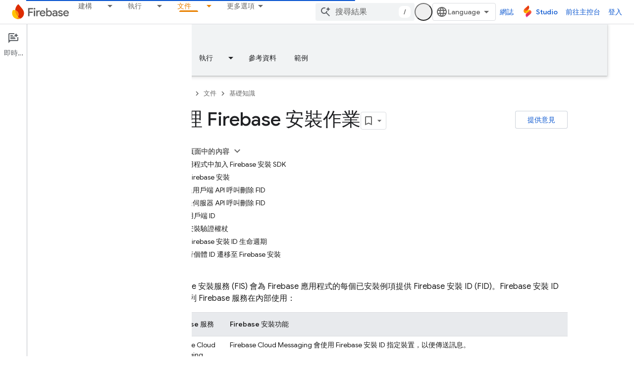

--- FILE ---
content_type: text/html; charset=utf-8
request_url: https://firebase.google.com/docs/projects/manage-installations?authuser=7&hl=zh-tw
body_size: 53183
content:









<!doctype html>
<html 
      lang="zh-TW-x-mtfrom-en"
      dir="ltr">
  <head>
    <meta name="google-signin-client-id" content="721724668570-nbkv1cfusk7kk4eni4pjvepaus73b13t.apps.googleusercontent.com"><meta name="google-signin-scope"
          content="profile email https://www.googleapis.com/auth/developerprofiles https://www.googleapis.com/auth/developerprofiles.award https://www.googleapis.com/auth/devprofiles.full_control.firstparty"><meta property="og:site_name" content="Firebase">
    <meta property="og:type" content="website"><meta name="theme-color" content="#a8c7fa"><meta charset="utf-8">
    <meta content="IE=Edge" http-equiv="X-UA-Compatible">
    <meta name="viewport" content="width=device-width, initial-scale=1">
    

    <link rel="manifest" href="/_pwa/firebase/manifest.json"
          crossorigin="use-credentials">
    <link rel="preconnect" href="//www.gstatic.com" crossorigin>
    <link rel="preconnect" href="//fonts.gstatic.com" crossorigin>
    <link rel="preconnect" href="//fonts.googleapis.com" crossorigin>
    <link rel="preconnect" href="//apis.google.com" crossorigin>
    <link rel="preconnect" href="//www.google-analytics.com" crossorigin><link rel="stylesheet" href="//fonts.googleapis.com/css?family=Google+Sans:400,500|Roboto:400,400italic,500,500italic,700,700italic|Roboto+Mono:400,500,700&display=swap">
      <link rel="stylesheet"
            href="//fonts.googleapis.com/css2?family=Material+Icons&family=Material+Symbols+Outlined&display=block"><link rel="stylesheet" href="https://www.gstatic.com/devrel-devsite/prod/v6dcfc5a6ab74baade852b535c8a876ff20ade102b870fd5f49da5da2dbf570bd/firebase/css/app.css">
      
        <link rel="stylesheet" href="https://www.gstatic.com/devrel-devsite/prod/v6dcfc5a6ab74baade852b535c8a876ff20ade102b870fd5f49da5da2dbf570bd/firebase/css/dark-theme.css" disabled>
      <link rel="shortcut icon" href="https://www.gstatic.com/devrel-devsite/prod/v6dcfc5a6ab74baade852b535c8a876ff20ade102b870fd5f49da5da2dbf570bd/firebase/images/favicon.png">
    <link rel="apple-touch-icon" href="https://www.gstatic.com/devrel-devsite/prod/v6dcfc5a6ab74baade852b535c8a876ff20ade102b870fd5f49da5da2dbf570bd/firebase/images/touchicon-180.png"><link rel="canonical" href="https://firebase.google.com/docs/projects/manage-installations?hl=zh-tw"><link rel="search" type="application/opensearchdescription+xml"
            title="Firebase" href="https://firebase.google.com/s/opensearch.xml?authuser=7&amp;hl=zh-tw">
      <link rel="alternate" hreflang="en"
          href="https://firebase.google.com/docs/projects/manage-installations" /><link rel="alternate" hreflang="x-default" href="https://firebase.google.com/docs/projects/manage-installations" /><link rel="alternate" hreflang="ar"
          href="https://firebase.google.com/docs/projects/manage-installations?hl=ar" /><link rel="alternate" hreflang="bn"
          href="https://firebase.google.com/docs/projects/manage-installations?hl=bn" /><link rel="alternate" hreflang="zh-Hans"
          href="https://firebase.google.com/docs/projects/manage-installations?hl=zh-cn" /><link rel="alternate" hreflang="zh-Hant"
          href="https://firebase.google.com/docs/projects/manage-installations?hl=zh-tw" /><link rel="alternate" hreflang="fa"
          href="https://firebase.google.com/docs/projects/manage-installations?hl=fa" /><link rel="alternate" hreflang="fr"
          href="https://firebase.google.com/docs/projects/manage-installations?hl=fr" /><link rel="alternate" hreflang="de"
          href="https://firebase.google.com/docs/projects/manage-installations?hl=de" /><link rel="alternate" hreflang="he"
          href="https://firebase.google.com/docs/projects/manage-installations?hl=he" /><link rel="alternate" hreflang="hi"
          href="https://firebase.google.com/docs/projects/manage-installations?hl=hi" /><link rel="alternate" hreflang="id"
          href="https://firebase.google.com/docs/projects/manage-installations?hl=id" /><link rel="alternate" hreflang="it"
          href="https://firebase.google.com/docs/projects/manage-installations?hl=it" /><link rel="alternate" hreflang="ja"
          href="https://firebase.google.com/docs/projects/manage-installations?hl=ja" /><link rel="alternate" hreflang="ko"
          href="https://firebase.google.com/docs/projects/manage-installations?hl=ko" /><link rel="alternate" hreflang="pl"
          href="https://firebase.google.com/docs/projects/manage-installations?hl=pl" /><link rel="alternate" hreflang="pt-BR"
          href="https://firebase.google.com/docs/projects/manage-installations?hl=pt-br" /><link rel="alternate" hreflang="ru"
          href="https://firebase.google.com/docs/projects/manage-installations?hl=ru" /><link rel="alternate" hreflang="es-419"
          href="https://firebase.google.com/docs/projects/manage-installations?hl=es-419" /><link rel="alternate" hreflang="th"
          href="https://firebase.google.com/docs/projects/manage-installations?hl=th" /><link rel="alternate" hreflang="tr"
          href="https://firebase.google.com/docs/projects/manage-installations?hl=tr" /><link rel="alternate" hreflang="vi"
          href="https://firebase.google.com/docs/projects/manage-installations?hl=vi" /><title>管理 Firebase 安裝作業</title>

<meta property="og:title" content="管理 Firebase 安裝作業"><meta property="og:url" content="https://firebase.google.com/docs/projects/manage-installations?hl=zh-tw"><meta property="og:locale" content="zh_tw"><script type="application/ld+json">
  {
    "@context": "https://schema.org",
    "@type": "Article",
    
    "headline": "管理 Firebase 安裝作業"
  }
</script><link rel="alternate machine-translated-from" hreflang="en"
        href="https://firebase.google.com/docs/projects/manage-installations?hl=en&amp;authuser=7">
  
    
    
    
































































































































































































































































































































































































































































































































































































































































































































































































































































































































































































    
    
    
    
    
<meta name="gtm_var" data-key="docType" data-value="get-started">

  

    
      <link rel="stylesheet" href="/extras.css"></head>
  <body class="color-scheme--light"
        template="page"
        theme="firebase-icy-theme"
        type="article"
        
        appearance
        
        layout="docs"
        
        
        free-trial
        
        
          
            concierge='closed'
          
        
        display-toc
        pending>
  
    <devsite-progress type="indeterminate" id="app-progress"></devsite-progress>
  
  
    <a href="#main-content" class="skip-link button">
      
      跳至主要內容
    </a>
    <section class="devsite-wrapper">
      <devsite-cookie-notification-bar></devsite-cookie-notification-bar><devsite-header role="banner" keep-tabs-visible>
  
    





















<div class="devsite-header--inner" data-nosnippet>
  <div class="devsite-top-logo-row-wrapper-wrapper">
    <div class="devsite-top-logo-row-wrapper">
      <div class="devsite-top-logo-row">
        <button type="button" id="devsite-hamburger-menu"
          class="devsite-header-icon-button button-flat material-icons gc-analytics-event"
          data-category="Site-Wide Custom Events"
          data-label="Navigation menu button"
          visually-hidden
          aria-label="開啟選單">
        </button>
        
<div class="devsite-product-name-wrapper">

  <a href="/" class="devsite-site-logo-link gc-analytics-event"
   data-category="Site-Wide Custom Events" data-label="Site logo" track-type="globalNav"
   track-name="firebase" track-metadata-position="nav"
   track-metadata-eventDetail="nav">
  
  <picture>
    
    <source srcset="https://www.gstatic.com/devrel-devsite/prod/v6dcfc5a6ab74baade852b535c8a876ff20ade102b870fd5f49da5da2dbf570bd/firebase/images/lockup.svg"
            media="(prefers-color-scheme: dark)"
            class="devsite-dark-theme">
    
    <img src="https://www.gstatic.com/devrel-devsite/prod/v6dcfc5a6ab74baade852b535c8a876ff20ade102b870fd5f49da5da2dbf570bd/firebase/images/lockup.svg" class="devsite-site-logo" alt="Firebase">
  </picture>
  
</a>



  
  
  <span class="devsite-product-name">
    <ul class="devsite-breadcrumb-list"
  >
  
  <li class="devsite-breadcrumb-item
             ">
    
    
    
      
      
    
  </li>
  
</ul>
  </span>

</div>
        <div class="devsite-top-logo-row-middle">
          <div class="devsite-header-upper-tabs">
            
              
              
  <devsite-tabs class="upper-tabs">

    <nav class="devsite-tabs-wrapper" aria-label="上層分頁">
      
        
          <tab class="devsite-dropdown
    
    
    
    ">
  
    <a href="https://firebase.google.com/products-build?authuser=7&amp;hl=zh-tw"
    class="devsite-tabs-content gc-analytics-event "
      track-metadata-eventdetail="https://firebase.google.com/products-build?authuser=7&amp;hl=zh-tw"
    
       track-type="nav"
       track-metadata-position="nav - 建構"
       track-metadata-module="primary nav"
       
       
         
           data-category="Site-Wide Custom Events"
         
           data-label="Tab: 建構"
         
           track-name="建構"
         
       >
    建構
  
    </a>
    
      <button
         aria-haspopup="menu"
         aria-expanded="false"
         aria-label="以下項目的下拉式選單： 建構"
         track-type="nav"
         track-metadata-eventdetail="https://firebase.google.com/products-build?authuser=7&amp;hl=zh-tw"
         track-metadata-position="nav - 建構"
         track-metadata-module="primary nav"
         
          
            data-category="Site-Wide Custom Events"
          
            data-label="Tab: 建構"
          
            track-name="建構"
          
        
         class="devsite-tabs-dropdown-toggle devsite-icon devsite-icon-arrow-drop-down"></button>
    
  
  <div class="devsite-tabs-dropdown" role="menu" aria-label="submenu" hidden>
    
    <div class="devsite-tabs-dropdown-content">
      
        <div class="devsite-tabs-dropdown-column
                    firebase-dropdown firebase-dropdown--primary firebase-build">
          
            <ul class="devsite-tabs-dropdown-section
                       ">
              
                <li class="devsite-nav-title" role="heading" tooltip>建構</li>
              
              
                <li class="devsite-nav-description">推出可在全球擴大規模的產品，快速安全地進入市場</li>
              
              
                <li class="devsite-nav-item">
                  <a href="https://firebase.google.com/products-build?authuser=7&amp;hl=zh-tw"
                    
                     track-type="nav"
                     track-metadata-eventdetail="https://firebase.google.com/products-build?authuser=7&amp;hl=zh-tw"
                     track-metadata-position="nav - 建構"
                     track-metadata-module="tertiary nav"
                     
                       track-metadata-module_headline="建構"
                     
                     tooltip
                  >
                    
                    <div class="devsite-nav-item-title">
                      前往「Build」
                    </div>
                    
                  </a>
                </li>
              
            </ul>
          
        </div>
      
        <div class="devsite-tabs-dropdown-column
                    firebase-dropdown firebase-dropdown--secondary firebase-build">
          
            <ul class="devsite-tabs-dropdown-section
                       ">
              
                <li class="devsite-nav-title" role="heading" tooltip>建構產品</li>
              
              
              
                <li class="devsite-nav-item">
                  <a href="https://firebase.google.com/products/app-check?authuser=7&amp;hl=zh-tw"
                    
                     track-type="nav"
                     track-metadata-eventdetail="https://firebase.google.com/products/app-check?authuser=7&amp;hl=zh-tw"
                     track-metadata-position="nav - 建構"
                     track-metadata-module="tertiary nav"
                     
                       track-metadata-module_headline="建構產品"
                     
                     tooltip
                  >
                    
                    <div class="devsite-nav-item-title">
                      App Check
                    </div>
                    
                  </a>
                </li>
              
                <li class="devsite-nav-item">
                  <a href="https://firebase.google.com/products/app-hosting?authuser=7&amp;hl=zh-tw"
                    
                     track-type="nav"
                     track-metadata-eventdetail="https://firebase.google.com/products/app-hosting?authuser=7&amp;hl=zh-tw"
                     track-metadata-position="nav - 建構"
                     track-metadata-module="tertiary nav"
                     
                       track-metadata-module_headline="建構產品"
                     
                     tooltip
                  >
                    
                    <div class="devsite-nav-item-title">
                      App Hosting
                    </div>
                    
                  </a>
                </li>
              
                <li class="devsite-nav-item">
                  <a href="https://firebase.google.com/products/auth?authuser=7&amp;hl=zh-tw"
                    
                     track-type="nav"
                     track-metadata-eventdetail="https://firebase.google.com/products/auth?authuser=7&amp;hl=zh-tw"
                     track-metadata-position="nav - 建構"
                     track-metadata-module="tertiary nav"
                     
                       track-metadata-module_headline="建構產品"
                     
                     tooltip
                  >
                    
                    <div class="devsite-nav-item-title">
                      Authentication
                    </div>
                    
                  </a>
                </li>
              
                <li class="devsite-nav-item">
                  <a href="https://firebase.google.com/products/functions?authuser=7&amp;hl=zh-tw"
                    
                     track-type="nav"
                     track-metadata-eventdetail="https://firebase.google.com/products/functions?authuser=7&amp;hl=zh-tw"
                     track-metadata-position="nav - 建構"
                     track-metadata-module="tertiary nav"
                     
                       track-metadata-module_headline="建構產品"
                     
                     tooltip
                  >
                    
                    <div class="devsite-nav-item-title">
                      Cloud Functions
                    </div>
                    
                  </a>
                </li>
              
                <li class="devsite-nav-item">
                  <a href="https://firebase.google.com/products/storage?authuser=7&amp;hl=zh-tw"
                    
                     track-type="nav"
                     track-metadata-eventdetail="https://firebase.google.com/products/storage?authuser=7&amp;hl=zh-tw"
                     track-metadata-position="nav - 建構"
                     track-metadata-module="tertiary nav"
                     
                       track-metadata-module_headline="建構產品"
                     
                     tooltip
                  >
                    
                    <div class="devsite-nav-item-title">
                      Cloud Storage
                    </div>
                    
                  </a>
                </li>
              
                <li class="devsite-nav-item">
                  <a href="https://firebase.google.com/products/data-connect?authuser=7&amp;hl=zh-tw"
                    
                     track-type="nav"
                     track-metadata-eventdetail="https://firebase.google.com/products/data-connect?authuser=7&amp;hl=zh-tw"
                     track-metadata-position="nav - 建構"
                     track-metadata-module="tertiary nav"
                     
                       track-metadata-module_headline="建構產品"
                     
                     tooltip
                  >
                    
                    <div class="devsite-nav-item-title">
                      Data Connect
                    </div>
                    
                  </a>
                </li>
              
                <li class="devsite-nav-item">
                  <a href="https://firebase.google.com/products/extensions?authuser=7&amp;hl=zh-tw"
                    
                     track-type="nav"
                     track-metadata-eventdetail="https://firebase.google.com/products/extensions?authuser=7&amp;hl=zh-tw"
                     track-metadata-position="nav - 建構"
                     track-metadata-module="tertiary nav"
                     
                       track-metadata-module_headline="建構產品"
                     
                     tooltip
                  >
                    
                    <div class="devsite-nav-item-title">
                      Extensions
                    </div>
                    
                  </a>
                </li>
              
                <li class="devsite-nav-item">
                  <a href="https://firebase.google.com/products/ml?authuser=7&amp;hl=zh-tw"
                    
                     track-type="nav"
                     track-metadata-eventdetail="https://firebase.google.com/products/ml?authuser=7&amp;hl=zh-tw"
                     track-metadata-position="nav - 建構"
                     track-metadata-module="tertiary nav"
                     
                       track-metadata-module_headline="建構產品"
                     
                     tooltip
                  >
                    
                    <div class="devsite-nav-item-title">
                      Firebase ML
                    </div>
                    
                  </a>
                </li>
              
            </ul>
          
            <ul class="devsite-tabs-dropdown-section
                       ">
              
              
              
                <li class="devsite-nav-item">
                  <a href="https://firebase.google.com/products/firestore?authuser=7&amp;hl=zh-tw"
                    
                     track-type="nav"
                     track-metadata-eventdetail="https://firebase.google.com/products/firestore?authuser=7&amp;hl=zh-tw"
                     track-metadata-position="nav - 建構"
                     track-metadata-module="tertiary nav"
                     
                       track-metadata-module_headline="建構產品"
                     
                     tooltip
                  >
                    
                    <div class="devsite-nav-item-title">
                      Firestore
                    </div>
                    
                  </a>
                </li>
              
                <li class="devsite-nav-item">
                  <a href="https://genkit.dev"
                    
                     track-type="nav"
                     track-metadata-eventdetail="https://genkit.dev"
                     track-metadata-position="nav - 建構"
                     track-metadata-module="tertiary nav"
                     
                       track-metadata-module_headline="建構產品"
                     
                     tooltip
                  >
                    
                    <div class="devsite-nav-item-title">
                      Genkit
                    </div>
                    
                  </a>
                </li>
              
                <li class="devsite-nav-item">
                  <a href="https://firebase.google.com/products/hosting?authuser=7&amp;hl=zh-tw"
                    
                     track-type="nav"
                     track-metadata-eventdetail="https://firebase.google.com/products/hosting?authuser=7&amp;hl=zh-tw"
                     track-metadata-position="nav - 建構"
                     track-metadata-module="tertiary nav"
                     
                       track-metadata-module_headline="建構產品"
                     
                     tooltip
                  >
                    
                    <div class="devsite-nav-item-title">
                      Hosting
                    </div>
                    
                  </a>
                </li>
              
                <li class="devsite-nav-item">
                  <a href="https://firebase.google.com/products/phone-number-verification?authuser=7&amp;hl=zh-tw"
                    
                     track-type="nav"
                     track-metadata-eventdetail="https://firebase.google.com/products/phone-number-verification?authuser=7&amp;hl=zh-tw"
                     track-metadata-position="nav - 建構"
                     track-metadata-module="tertiary nav"
                     
                       track-metadata-module_headline="建構產品"
                     
                     tooltip
                  >
                    
                    <div class="devsite-nav-item-title">
                      驗證電話號碼
                    </div>
                    
                  </a>
                </li>
              
                <li class="devsite-nav-item">
                  <a href="https://firebase.google.com/products/realtime-database?authuser=7&amp;hl=zh-tw"
                    
                     track-type="nav"
                     track-metadata-eventdetail="https://firebase.google.com/products/realtime-database?authuser=7&amp;hl=zh-tw"
                     track-metadata-position="nav - 建構"
                     track-metadata-module="tertiary nav"
                     
                       track-metadata-module_headline="建構產品"
                     
                     tooltip
                  >
                    
                    <div class="devsite-nav-item-title">
                      Realtime Database
                    </div>
                    
                  </a>
                </li>
              
                <li class="devsite-nav-item">
                  <a href="https://firebase.google.com/products/firebase-ai-logic?authuser=7&amp;hl=zh-tw"
                    
                     track-type="nav"
                     track-metadata-eventdetail="https://firebase.google.com/products/firebase-ai-logic?authuser=7&amp;hl=zh-tw"
                     track-metadata-position="nav - 建構"
                     track-metadata-module="tertiary nav"
                     
                       track-metadata-module_headline="建構產品"
                     
                     tooltip
                  >
                    
                    <div class="devsite-nav-item-title">
                      Firebase AI Logic 用戶端 SDK
                    </div>
                    
                  </a>
                </li>
              
                <li class="devsite-nav-item">
                  <a href="https://firebase.google.com/products/generative-ai?authuser=7&amp;hl=zh-tw"
                    
                     track-type="nav"
                     track-metadata-eventdetail="https://firebase.google.com/products/generative-ai?authuser=7&amp;hl=zh-tw"
                     track-metadata-position="nav - 建構"
                     track-metadata-module="tertiary nav"
                     
                       track-metadata-module_headline="建構產品"
                     
                     tooltip
                  >
                    
                    <div class="devsite-nav-item-title">
                      生成式 AI
                    </div>
                    
                  </a>
                </li>
              
            </ul>
          
        </div>
      
    </div>
  </div>
</tab>
        
      
        
          <tab class="devsite-dropdown
    
    
    
    ">
  
    <a href="https://firebase.google.com/products-run?authuser=7&amp;hl=zh-tw"
    class="devsite-tabs-content gc-analytics-event "
      track-metadata-eventdetail="https://firebase.google.com/products-run?authuser=7&amp;hl=zh-tw"
    
       track-type="nav"
       track-metadata-position="nav - 執行"
       track-metadata-module="primary nav"
       
       
         
           data-category="Site-Wide Custom Events"
         
           data-label="Tab: 執行"
         
           track-name="執行"
         
       >
    執行
  
    </a>
    
      <button
         aria-haspopup="menu"
         aria-expanded="false"
         aria-label="以下項目的下拉式選單： 執行"
         track-type="nav"
         track-metadata-eventdetail="https://firebase.google.com/products-run?authuser=7&amp;hl=zh-tw"
         track-metadata-position="nav - 執行"
         track-metadata-module="primary nav"
         
          
            data-category="Site-Wide Custom Events"
          
            data-label="Tab: 執行"
          
            track-name="執行"
          
        
         class="devsite-tabs-dropdown-toggle devsite-icon devsite-icon-arrow-drop-down"></button>
    
  
  <div class="devsite-tabs-dropdown" role="menu" aria-label="submenu" hidden>
    
    <div class="devsite-tabs-dropdown-content">
      
        <div class="devsite-tabs-dropdown-column
                    firebase-dropdown firebase-dropdown--primary firebase-run">
          
            <ul class="devsite-tabs-dropdown-section
                       ">
              
                <li class="devsite-nav-title" role="heading" tooltip>執行</li>
              
              
                <li class="devsite-nav-description">放心執行應用程式，為使用者提供最佳體驗</li>
              
              
                <li class="devsite-nav-item">
                  <a href="https://firebase.google.com/products-run?authuser=7&amp;hl=zh-tw"
                    
                     track-type="nav"
                     track-metadata-eventdetail="https://firebase.google.com/products-run?authuser=7&amp;hl=zh-tw"
                     track-metadata-position="nav - 執行"
                     track-metadata-module="tertiary nav"
                     
                       track-metadata-module_headline="執行"
                     
                     tooltip
                  >
                    
                    <div class="devsite-nav-item-title">
                      前往「執行」
                    </div>
                    
                  </a>
                </li>
              
            </ul>
          
        </div>
      
        <div class="devsite-tabs-dropdown-column
                    firebase-dropdown firebase-dropdown--secondary">
          
            <ul class="devsite-tabs-dropdown-section
                       ">
              
                <li class="devsite-nav-title" role="heading" tooltip>執行產品</li>
              
              
              
                <li class="devsite-nav-item">
                  <a href="https://firebase.google.com/products/ab-testing?authuser=7&amp;hl=zh-tw"
                    
                     track-type="nav"
                     track-metadata-eventdetail="https://firebase.google.com/products/ab-testing?authuser=7&amp;hl=zh-tw"
                     track-metadata-position="nav - 執行"
                     track-metadata-module="tertiary nav"
                     
                       track-metadata-module_headline="執行產品"
                     
                     tooltip
                  >
                    
                    <div class="devsite-nav-item-title">
                      A/B Testing
                    </div>
                    
                  </a>
                </li>
              
                <li class="devsite-nav-item">
                  <a href="https://firebase.google.com/products/app-distribution?authuser=7&amp;hl=zh-tw"
                    
                     track-type="nav"
                     track-metadata-eventdetail="https://firebase.google.com/products/app-distribution?authuser=7&amp;hl=zh-tw"
                     track-metadata-position="nav - 執行"
                     track-metadata-module="tertiary nav"
                     
                       track-metadata-module_headline="執行產品"
                     
                     tooltip
                  >
                    
                    <div class="devsite-nav-item-title">
                      App Distribution
                    </div>
                    
                  </a>
                </li>
              
                <li class="devsite-nav-item">
                  <a href="https://firebase.google.com/products/cloud-messaging?authuser=7&amp;hl=zh-tw"
                    
                     track-type="nav"
                     track-metadata-eventdetail="https://firebase.google.com/products/cloud-messaging?authuser=7&amp;hl=zh-tw"
                     track-metadata-position="nav - 執行"
                     track-metadata-module="tertiary nav"
                     
                       track-metadata-module_headline="執行產品"
                     
                     tooltip
                  >
                    
                    <div class="devsite-nav-item-title">
                      Cloud Messaging
                    </div>
                    
                  </a>
                </li>
              
                <li class="devsite-nav-item">
                  <a href="https://firebase.google.com/products/crashlytics?authuser=7&amp;hl=zh-tw"
                    
                     track-type="nav"
                     track-metadata-eventdetail="https://firebase.google.com/products/crashlytics?authuser=7&amp;hl=zh-tw"
                     track-metadata-position="nav - 執行"
                     track-metadata-module="tertiary nav"
                     
                       track-metadata-module_headline="執行產品"
                     
                     tooltip
                  >
                    
                    <div class="devsite-nav-item-title">
                      Crashlytics
                    </div>
                    
                  </a>
                </li>
              
                <li class="devsite-nav-item">
                  <a href="https://firebase.google.com/products/analytics?authuser=7&amp;hl=zh-tw"
                    
                     track-type="nav"
                     track-metadata-eventdetail="https://firebase.google.com/products/analytics?authuser=7&amp;hl=zh-tw"
                     track-metadata-position="nav - 執行"
                     track-metadata-module="tertiary nav"
                     
                       track-metadata-module_headline="執行產品"
                     
                     tooltip
                  >
                    
                    <div class="devsite-nav-item-title">
                      Google Analytics
                    </div>
                    
                  </a>
                </li>
              
            </ul>
          
            <ul class="devsite-tabs-dropdown-section
                       ">
              
              
              
                <li class="devsite-nav-item">
                  <a href="https://firebase.google.com/products/in-app-messaging?authuser=7&amp;hl=zh-tw"
                    
                     track-type="nav"
                     track-metadata-eventdetail="https://firebase.google.com/products/in-app-messaging?authuser=7&amp;hl=zh-tw"
                     track-metadata-position="nav - 執行"
                     track-metadata-module="tertiary nav"
                     
                       track-metadata-module_headline="執行產品"
                     
                     tooltip
                  >
                    
                    <div class="devsite-nav-item-title">
                      In-App Messaging
                    </div>
                    
                  </a>
                </li>
              
                <li class="devsite-nav-item">
                  <a href="https://firebase.google.com/products/performance?authuser=7&amp;hl=zh-tw"
                    
                     track-type="nav"
                     track-metadata-eventdetail="https://firebase.google.com/products/performance?authuser=7&amp;hl=zh-tw"
                     track-metadata-position="nav - 執行"
                     track-metadata-module="tertiary nav"
                     
                       track-metadata-module_headline="執行產品"
                     
                     tooltip
                  >
                    
                    <div class="devsite-nav-item-title">
                      Performance Monitoring
                    </div>
                    
                  </a>
                </li>
              
                <li class="devsite-nav-item">
                  <a href="https://firebase.google.com/products/remote-config?authuser=7&amp;hl=zh-tw"
                    
                     track-type="nav"
                     track-metadata-eventdetail="https://firebase.google.com/products/remote-config?authuser=7&amp;hl=zh-tw"
                     track-metadata-position="nav - 執行"
                     track-metadata-module="tertiary nav"
                     
                       track-metadata-module_headline="執行產品"
                     
                     tooltip
                  >
                    
                    <div class="devsite-nav-item-title">
                      Remote Config
                    </div>
                    
                  </a>
                </li>
              
                <li class="devsite-nav-item">
                  <a href="https://firebase.google.com/products/test-lab?authuser=7&amp;hl=zh-tw"
                    
                     track-type="nav"
                     track-metadata-eventdetail="https://firebase.google.com/products/test-lab?authuser=7&amp;hl=zh-tw"
                     track-metadata-position="nav - 執行"
                     track-metadata-module="tertiary nav"
                     
                       track-metadata-module_headline="執行產品"
                     
                     tooltip
                  >
                    
                    <div class="devsite-nav-item-title">
                      Test Lab
                    </div>
                    
                  </a>
                </li>
              
            </ul>
          
        </div>
      
    </div>
  </div>
</tab>
        
      
        
          <tab  >
            
    <a href="https://firebase.google.com/solutions?authuser=7&amp;hl=zh-tw"
    class="devsite-tabs-content gc-analytics-event "
      track-metadata-eventdetail="https://firebase.google.com/solutions?authuser=7&amp;hl=zh-tw"
    
       track-type="nav"
       track-metadata-position="nav - 解決方案"
       track-metadata-module="primary nav"
       
       
         
           data-category="Site-Wide Custom Events"
         
           data-label="Tab: 解決方案"
         
           track-name="解決方案"
         
       >
    解決方案
  
    </a>
    
  
          </tab>
        
      
        
          <tab  >
            
    <a href="https://firebase.google.com/pricing?authuser=7&amp;hl=zh-tw"
    class="devsite-tabs-content gc-analytics-event "
      track-metadata-eventdetail="https://firebase.google.com/pricing?authuser=7&amp;hl=zh-tw"
    
       track-type="nav"
       track-metadata-position="nav - 定價"
       track-metadata-module="primary nav"
       
       
         
           data-category="Site-Wide Custom Events"
         
           data-label="Tab: 定價"
         
           track-name="定價"
         
       >
    定價
  
    </a>
    
  
          </tab>
        
      
        
          <tab class="devsite-dropdown
    
    devsite-active
    
    ">
  
    <a href="https://firebase.google.com/docs?authuser=7&amp;hl=zh-tw"
    class="devsite-tabs-content gc-analytics-event "
      track-metadata-eventdetail="https://firebase.google.com/docs?authuser=7&amp;hl=zh-tw"
    
       track-type="nav"
       track-metadata-position="nav - 文件"
       track-metadata-module="primary nav"
       aria-label="文件, selected" 
       
         
           data-category="Site-Wide Custom Events"
         
           data-label="Tab: 文件"
         
           track-name="文件"
         
       >
    文件
  
    </a>
    
      <button
         aria-haspopup="menu"
         aria-expanded="false"
         aria-label="以下項目的下拉式選單： 文件"
         track-type="nav"
         track-metadata-eventdetail="https://firebase.google.com/docs?authuser=7&amp;hl=zh-tw"
         track-metadata-position="nav - 文件"
         track-metadata-module="primary nav"
         
          
            data-category="Site-Wide Custom Events"
          
            data-label="Tab: 文件"
          
            track-name="文件"
          
        
         class="devsite-tabs-dropdown-toggle devsite-icon devsite-icon-arrow-drop-down"></button>
    
  
  <div class="devsite-tabs-dropdown" role="menu" aria-label="submenu" hidden>
    
    <div class="devsite-tabs-dropdown-content">
      
        <div class="devsite-tabs-dropdown-column
                    ">
          
            <ul class="devsite-tabs-dropdown-section
                       ">
              
              
              
                <li class="devsite-nav-item">
                  <a href="https://firebase.google.com/docs?authuser=7&amp;hl=zh-tw"
                    
                     track-type="nav"
                     track-metadata-eventdetail="https://firebase.google.com/docs?authuser=7&amp;hl=zh-tw"
                     track-metadata-position="nav - 文件"
                     track-metadata-module="tertiary nav"
                     
                     tooltip
                  >
                    
                    <div class="devsite-nav-item-title">
                      總覽
                    </div>
                    
                  </a>
                </li>
              
                <li class="devsite-nav-item">
                  <a href="https://firebase.google.com/docs/guides?authuser=7&amp;hl=zh-tw"
                    
                     track-type="nav"
                     track-metadata-eventdetail="https://firebase.google.com/docs/guides?authuser=7&amp;hl=zh-tw"
                     track-metadata-position="nav - 文件"
                     track-metadata-module="tertiary nav"
                     
                     tooltip
                  >
                    
                    <div class="devsite-nav-item-title">
                      基礎知識
                    </div>
                    
                  </a>
                </li>
              
                <li class="devsite-nav-item">
                  <a href="https://firebase.google.com/docs/ai?authuser=7&amp;hl=zh-tw"
                    
                     track-type="nav"
                     track-metadata-eventdetail="https://firebase.google.com/docs/ai?authuser=7&amp;hl=zh-tw"
                     track-metadata-position="nav - 文件"
                     track-metadata-module="tertiary nav"
                     
                     tooltip
                  >
                    
                    <div class="devsite-nav-item-title">
                      AI
                    </div>
                    
                  </a>
                </li>
              
                <li class="devsite-nav-item">
                  <a href="https://firebase.google.com/docs/build?authuser=7&amp;hl=zh-tw"
                    
                     track-type="nav"
                     track-metadata-eventdetail="https://firebase.google.com/docs/build?authuser=7&amp;hl=zh-tw"
                     track-metadata-position="nav - 文件"
                     track-metadata-module="tertiary nav"
                     
                     tooltip
                  >
                    
                    <div class="devsite-nav-item-title">
                      建構
                    </div>
                    
                  </a>
                </li>
              
                <li class="devsite-nav-item">
                  <a href="https://firebase.google.com/docs/run?authuser=7&amp;hl=zh-tw"
                    
                     track-type="nav"
                     track-metadata-eventdetail="https://firebase.google.com/docs/run?authuser=7&amp;hl=zh-tw"
                     track-metadata-position="nav - 文件"
                     track-metadata-module="tertiary nav"
                     
                     tooltip
                  >
                    
                    <div class="devsite-nav-item-title">
                      執行
                    </div>
                    
                  </a>
                </li>
              
                <li class="devsite-nav-item">
                  <a href="https://firebase.google.com/docs/reference?authuser=7&amp;hl=zh-tw"
                    
                     track-type="nav"
                     track-metadata-eventdetail="https://firebase.google.com/docs/reference?authuser=7&amp;hl=zh-tw"
                     track-metadata-position="nav - 文件"
                     track-metadata-module="tertiary nav"
                     
                     tooltip
                  >
                    
                    <div class="devsite-nav-item-title">
                      參考資料
                    </div>
                    
                  </a>
                </li>
              
                <li class="devsite-nav-item">
                  <a href="https://firebase.google.com/docs/samples?authuser=7&amp;hl=zh-tw"
                    
                     track-type="nav"
                     track-metadata-eventdetail="https://firebase.google.com/docs/samples?authuser=7&amp;hl=zh-tw"
                     track-metadata-position="nav - 文件"
                     track-metadata-module="tertiary nav"
                     
                     tooltip
                  >
                    
                    <div class="devsite-nav-item-title">
                      範例
                    </div>
                    
                  </a>
                </li>
              
            </ul>
          
        </div>
      
    </div>
  </div>
</tab>
        
      
        
          <tab class="devsite-dropdown
    
    
    
    ">
  
    <a href="https://firebase.google.com/community?authuser=7&amp;hl=zh-tw"
    class="devsite-tabs-content gc-analytics-event "
      track-metadata-eventdetail="https://firebase.google.com/community?authuser=7&amp;hl=zh-tw"
    
       track-type="nav"
       track-metadata-position="nav - community"
       track-metadata-module="primary nav"
       
       
         
           data-category="Site-Wide Custom Events"
         
           data-label="Tab: Community"
         
           track-name="community"
         
       >
    Community
  
    </a>
    
      <button
         aria-haspopup="menu"
         aria-expanded="false"
         aria-label="以下項目的下拉式選單： Community"
         track-type="nav"
         track-metadata-eventdetail="https://firebase.google.com/community?authuser=7&amp;hl=zh-tw"
         track-metadata-position="nav - community"
         track-metadata-module="primary nav"
         
          
            data-category="Site-Wide Custom Events"
          
            data-label="Tab: Community"
          
            track-name="community"
          
        
         class="devsite-tabs-dropdown-toggle devsite-icon devsite-icon-arrow-drop-down"></button>
    
  
  <div class="devsite-tabs-dropdown" role="menu" aria-label="submenu" hidden>
    
    <div class="devsite-tabs-dropdown-content">
      
        <div class="devsite-tabs-dropdown-column
                    ">
          
            <ul class="devsite-tabs-dropdown-section
                       ">
              
              
              
                <li class="devsite-nav-item">
                  <a href="https://firebase.google.com/community/learn?authuser=7&amp;hl=zh-tw"
                    
                     track-type="nav"
                     track-metadata-eventdetail="https://firebase.google.com/community/learn?authuser=7&amp;hl=zh-tw"
                     track-metadata-position="nav - community"
                     track-metadata-module="tertiary nav"
                     
                     tooltip
                  >
                    
                    <div class="devsite-nav-item-title">
                      瞭解詳情
                    </div>
                    
                  </a>
                </li>
              
                <li class="devsite-nav-item">
                  <a href="https://firebase.google.com/community/events?authuser=7&amp;hl=zh-tw"
                    
                     track-type="nav"
                     track-metadata-eventdetail="https://firebase.google.com/community/events?authuser=7&amp;hl=zh-tw"
                     track-metadata-position="nav - community"
                     track-metadata-module="tertiary nav"
                     
                     tooltip
                  >
                    
                    <div class="devsite-nav-item-title">
                      事件
                    </div>
                    
                  </a>
                </li>
              
                <li class="devsite-nav-item">
                  <a href="https://firebase.google.com/community/stories?authuser=7&amp;hl=zh-tw"
                    
                     track-type="nav"
                     track-metadata-eventdetail="https://firebase.google.com/community/stories?authuser=7&amp;hl=zh-tw"
                     track-metadata-position="nav - community"
                     track-metadata-module="tertiary nav"
                     
                     tooltip
                  >
                    
                    <div class="devsite-nav-item-title">
                      限時動態
                    </div>
                    
                  </a>
                </li>
              
            </ul>
          
        </div>
      
    </div>
  </div>
</tab>
        
      
        
          <tab  >
            
    <a href="https://firebase.google.com/support?authuser=7&amp;hl=zh-tw"
    class="devsite-tabs-content gc-analytics-event "
      track-metadata-eventdetail="https://firebase.google.com/support?authuser=7&amp;hl=zh-tw"
    
       track-type="nav"
       track-metadata-position="nav - 支援"
       track-metadata-module="primary nav"
       
       
         
           data-category="Site-Wide Custom Events"
         
           data-label="Tab: 支援"
         
           track-name="支援"
         
       >
    支援
  
    </a>
    
  
          </tab>
        
      
    </nav>

  </devsite-tabs>

            
           </div>
          
<devsite-search
    enable-signin
    enable-search
    enable-suggestions
      enable-query-completion
    
    enable-search-summaries
    project-name="Firebase"
    tenant-name="Firebase"
    
    
    
    
    
    >
  <form class="devsite-search-form" action="https://firebase.google.com/s/results?authuser=7&amp;hl=zh-tw" method="GET">
    <div class="devsite-search-container">
      <button type="button"
              search-open
              class="devsite-search-button devsite-header-icon-button button-flat material-icons"
              
              aria-label="開啟搜尋"></button>
      <div class="devsite-searchbox">
        <input
          aria-activedescendant=""
          aria-autocomplete="list"
          
          aria-label="搜尋結果"
          aria-expanded="false"
          aria-haspopup="listbox"
          autocomplete="off"
          class="devsite-search-field devsite-search-query"
          name="q"
          
          placeholder="搜尋結果"
          role="combobox"
          type="text"
          value=""
          >
          <div class="devsite-search-image material-icons" aria-hidden="true">
            
              <svg class="devsite-search-ai-image" width="24" height="24" viewBox="0 0 24 24" fill="none" xmlns="http://www.w3.org/2000/svg">
                  <g clip-path="url(#clip0_6641_386)">
                    <path d="M19.6 21L13.3 14.7C12.8 15.1 12.225 15.4167 11.575 15.65C10.925 15.8833 10.2333 16 9.5 16C7.68333 16 6.14167 15.375 4.875 14.125C3.625 12.8583 3 11.3167 3 9.5C3 7.68333 3.625 6.15 4.875 4.9C6.14167 3.63333 7.68333 3 9.5 3C10.0167 3 10.5167 3.05833 11 3.175C11.4833 3.275 11.9417 3.43333 12.375 3.65L10.825 5.2C10.6083 5.13333 10.3917 5.08333 10.175 5.05C9.95833 5.01667 9.73333 5 9.5 5C8.25 5 7.18333 5.44167 6.3 6.325C5.43333 7.19167 5 8.25 5 9.5C5 10.75 5.43333 11.8167 6.3 12.7C7.18333 13.5667 8.25 14 9.5 14C10.6667 14 11.6667 13.625 12.5 12.875C13.35 12.1083 13.8417 11.15 13.975 10H15.975C15.925 10.6333 15.7833 11.2333 15.55 11.8C15.3333 12.3667 15.05 12.8667 14.7 13.3L21 19.6L19.6 21ZM17.5 12C17.5 10.4667 16.9667 9.16667 15.9 8.1C14.8333 7.03333 13.5333 6.5 12 6.5C13.5333 6.5 14.8333 5.96667 15.9 4.9C16.9667 3.83333 17.5 2.53333 17.5 0.999999C17.5 2.53333 18.0333 3.83333 19.1 4.9C20.1667 5.96667 21.4667 6.5 23 6.5C21.4667 6.5 20.1667 7.03333 19.1 8.1C18.0333 9.16667 17.5 10.4667 17.5 12Z" fill="#5F6368"/>
                  </g>
                <defs>
                <clipPath id="clip0_6641_386">
                <rect width="24" height="24" fill="white"/>
                </clipPath>
                </defs>
              </svg>
            
          </div>
          <div class="devsite-search-shortcut-icon-container" aria-hidden="true">
            <kbd class="devsite-search-shortcut-icon">/</kbd>
          </div>
      </div>
    </div>
  </form>
  <button type="button"
          search-close
          class="devsite-search-button devsite-header-icon-button button-flat material-icons"
          
          aria-label="關閉搜尋"></button>
</devsite-search>

        </div>

        

          

          

          <devsite-appearance-selector></devsite-appearance-selector>

          
<devsite-language-selector>
  <ul role="presentation">
    
    
    <li role="presentation">
      <a role="menuitem" lang="en"
        >English</a>
    </li>
    
    <li role="presentation">
      <a role="menuitem" lang="de"
        >Deutsch</a>
    </li>
    
    <li role="presentation">
      <a role="menuitem" lang="es_419"
        >Español – América Latina</a>
    </li>
    
    <li role="presentation">
      <a role="menuitem" lang="fr"
        >Français</a>
    </li>
    
    <li role="presentation">
      <a role="menuitem" lang="id"
        >Indonesia</a>
    </li>
    
    <li role="presentation">
      <a role="menuitem" lang="it"
        >Italiano</a>
    </li>
    
    <li role="presentation">
      <a role="menuitem" lang="pl"
        >Polski</a>
    </li>
    
    <li role="presentation">
      <a role="menuitem" lang="pt_br"
        >Português – Brasil</a>
    </li>
    
    <li role="presentation">
      <a role="menuitem" lang="vi"
        >Tiếng Việt</a>
    </li>
    
    <li role="presentation">
      <a role="menuitem" lang="tr"
        >Türkçe</a>
    </li>
    
    <li role="presentation">
      <a role="menuitem" lang="ru"
        >Русский</a>
    </li>
    
    <li role="presentation">
      <a role="menuitem" lang="he"
        >עברית</a>
    </li>
    
    <li role="presentation">
      <a role="menuitem" lang="ar"
        >العربيّة</a>
    </li>
    
    <li role="presentation">
      <a role="menuitem" lang="fa"
        >فارسی</a>
    </li>
    
    <li role="presentation">
      <a role="menuitem" lang="hi"
        >हिंदी</a>
    </li>
    
    <li role="presentation">
      <a role="menuitem" lang="bn"
        >বাংলা</a>
    </li>
    
    <li role="presentation">
      <a role="menuitem" lang="th"
        >ภาษาไทย</a>
    </li>
    
    <li role="presentation">
      <a role="menuitem" lang="zh_cn"
        >中文 – 简体</a>
    </li>
    
    <li role="presentation">
      <a role="menuitem" lang="zh_tw"
        >中文 – 繁體</a>
    </li>
    
    <li role="presentation">
      <a role="menuitem" lang="ja"
        >日本語</a>
    </li>
    
    <li role="presentation">
      <a role="menuitem" lang="ko"
        >한국어</a>
    </li>
    
  </ul>
</devsite-language-selector>


          
            <a class="devsite-header-link devsite-top-button button gc-analytics-event "
    href="//firebase.blog"
    data-category="Site-Wide Custom Events"
    data-label="Site header link: 網誌"
    >
  網誌
</a>
          
            <a class="devsite-header-link devsite-top-button button gc-analytics-event studio-button-with-icon"
    href="//studio.firebase.google.com?authuser=7&amp;hl=zh-tw"
    data-category="Site-Wide Custom Events"
    data-label="Site header link: Studio"
    >
  Studio
</a>
          
            <a class="devsite-header-link devsite-top-button button gc-analytics-event "
    href="//console.firebase.google.com?authuser=7&amp;hl=zh-tw"
    data-category="Site-Wide Custom Events"
    data-label="Site header link: 前往主控台"
    >
  前往主控台
</a>
          

        

        
          <devsite-user 
                        
                        
                          enable-profiles
                        
                        
                          fp-auth
                        
                        id="devsite-user">
            
              
              <span class="button devsite-top-button" aria-hidden="true" visually-hidden>登入</span>
            
          </devsite-user>
        
        
        
      </div>
    </div>
  </div>



  <div class="devsite-collapsible-section
    ">
    <div class="devsite-header-background">
      
        
          <div class="devsite-product-id-row"
           >
            <div class="devsite-product-description-row">
              
                
                <div class="devsite-product-id">
                  
                  
                  
                    <ul class="devsite-breadcrumb-list"
  >
  
  <li class="devsite-breadcrumb-item
             ">
    
    
    
      
        
  <a href="https://firebase.google.com/docs?authuser=7&amp;hl=zh-tw"
      
        class="devsite-breadcrumb-link gc-analytics-event"
      
        data-category="Site-Wide Custom Events"
      
        data-label="Lower Header"
      
        data-value="1"
      
        track-type="globalNav"
      
        track-name="breadcrumb"
      
        track-metadata-position="1"
      
        track-metadata-eventdetail=""
      
    >
    
          說明文件
        
  </a>
  
      
    
  </li>
  
</ul>
                </div>
                
              
              
            </div>
            
          </div>
          
        
      
      
        <div class="devsite-doc-set-nav-row">
          
          
            
            
  <devsite-tabs class="lower-tabs">

    <nav class="devsite-tabs-wrapper" aria-label="下層分頁">
      
        
          <tab  >
            
    <a href="https://firebase.google.com/docs?authuser=7&amp;hl=zh-tw"
    class="devsite-tabs-content gc-analytics-event "
      track-metadata-eventdetail="https://firebase.google.com/docs?authuser=7&amp;hl=zh-tw"
    
       track-type="nav"
       track-metadata-position="nav - 總覽"
       track-metadata-module="primary nav"
       
       
         
           data-category="Site-Wide Custom Events"
         
           data-label="Tab: 總覽"
         
           track-name="總覽"
         
       >
    總覽
  
    </a>
    
  
          </tab>
        
      
        
          <tab class="devsite-dropdown
    
    devsite-active
    
    ">
  
    <a href="https://firebase.google.com/docs/guides?authuser=7&amp;hl=zh-tw"
    class="devsite-tabs-content gc-analytics-event "
      track-metadata-eventdetail="https://firebase.google.com/docs/guides?authuser=7&amp;hl=zh-tw"
    
       track-type="nav"
       track-metadata-position="nav - 基礎知識"
       track-metadata-module="primary nav"
       aria-label="基礎知識, selected" 
       
         
           data-category="Site-Wide Custom Events"
         
           data-label="Tab: 基礎知識"
         
           track-name="基礎知識"
         
       >
    基礎知識
  
    </a>
    
      <button
         aria-haspopup="menu"
         aria-expanded="false"
         aria-label="以下項目的下拉式選單： 基礎知識"
         track-type="nav"
         track-metadata-eventdetail="https://firebase.google.com/docs/guides?authuser=7&amp;hl=zh-tw"
         track-metadata-position="nav - 基礎知識"
         track-metadata-module="primary nav"
         
          
            data-category="Site-Wide Custom Events"
          
            data-label="Tab: 基礎知識"
          
            track-name="基礎知識"
          
        
         class="devsite-tabs-dropdown-toggle devsite-icon devsite-icon-arrow-drop-down"></button>
    
  
  <div class="devsite-tabs-dropdown" role="menu" aria-label="submenu" hidden>
    
    <div class="devsite-tabs-dropdown-content">
      
        <div class="devsite-tabs-dropdown-column
                    ">
          
            <ul class="devsite-tabs-dropdown-section
                       ">
              
              
              
                <li class="devsite-nav-item">
                  <a href="https://firebase.google.com/docs/ios/setup?authuser=7&amp;hl=zh-tw"
                    
                     track-type="nav"
                     track-metadata-eventdetail="https://firebase.google.com/docs/ios/setup?authuser=7&amp;hl=zh-tw"
                     track-metadata-position="nav - 基礎知識"
                     track-metadata-module="tertiary nav"
                     
                     tooltip
                  >
                    
                    <div class="devsite-nav-item-title">
                      新增 Firebase - Apple 平台 (iOS+)
                    </div>
                    
                  </a>
                </li>
              
                <li class="devsite-nav-item">
                  <a href="https://firebase.google.com/docs/android/setup?authuser=7&amp;hl=zh-tw"
                    
                     track-type="nav"
                     track-metadata-eventdetail="https://firebase.google.com/docs/android/setup?authuser=7&amp;hl=zh-tw"
                     track-metadata-position="nav - 基礎知識"
                     track-metadata-module="tertiary nav"
                     
                     tooltip
                  >
                    
                    <div class="devsite-nav-item-title">
                      新增 Firebase - Android
                    </div>
                    
                  </a>
                </li>
              
                <li class="devsite-nav-item">
                  <a href="https://firebase.google.com/docs/web/setup?authuser=7&amp;hl=zh-tw"
                    
                     track-type="nav"
                     track-metadata-eventdetail="https://firebase.google.com/docs/web/setup?authuser=7&amp;hl=zh-tw"
                     track-metadata-position="nav - 基礎知識"
                     track-metadata-module="tertiary nav"
                     
                     tooltip
                  >
                    
                    <div class="devsite-nav-item-title">
                      新增 Firebase - 網站
                    </div>
                    
                  </a>
                </li>
              
                <li class="devsite-nav-item">
                  <a href="https://firebase.google.com/docs/flutter/setup?authuser=7&amp;hl=zh-tw"
                    
                     track-type="nav"
                     track-metadata-eventdetail="https://firebase.google.com/docs/flutter/setup?authuser=7&amp;hl=zh-tw"
                     track-metadata-position="nav - 基礎知識"
                     track-metadata-module="tertiary nav"
                     
                     tooltip
                  >
                    
                    <div class="devsite-nav-item-title">
                      新增 Firebase - Flutter
                    </div>
                    
                  </a>
                </li>
              
                <li class="devsite-nav-item">
                  <a href="https://firebase.google.com/docs/cpp/setup?authuser=7&amp;hl=zh-tw"
                    
                     track-type="nav"
                     track-metadata-eventdetail="https://firebase.google.com/docs/cpp/setup?authuser=7&amp;hl=zh-tw"
                     track-metadata-position="nav - 基礎知識"
                     track-metadata-module="tertiary nav"
                     
                     tooltip
                  >
                    
                    <div class="devsite-nav-item-title">
                      新增 Firebase - C++
                    </div>
                    
                  </a>
                </li>
              
                <li class="devsite-nav-item">
                  <a href="https://firebase.google.com/docs/unity/setup?authuser=7&amp;hl=zh-tw"
                    
                     track-type="nav"
                     track-metadata-eventdetail="https://firebase.google.com/docs/unity/setup?authuser=7&amp;hl=zh-tw"
                     track-metadata-position="nav - 基礎知識"
                     track-metadata-module="tertiary nav"
                     
                     tooltip
                  >
                    
                    <div class="devsite-nav-item-title">
                      新增 Firebase - Unity
                    </div>
                    
                  </a>
                </li>
              
                <li class="devsite-nav-item">
                  <a href="https://firebase.google.com/docs/admin/setup?authuser=7&amp;hl=zh-tw"
                    
                     track-type="nav"
                     track-metadata-eventdetail="https://firebase.google.com/docs/admin/setup?authuser=7&amp;hl=zh-tw"
                     track-metadata-position="nav - 基礎知識"
                     track-metadata-module="tertiary nav"
                     
                     tooltip
                  >
                    
                    <div class="devsite-nav-item-title">
                      新增 Firebase - 伺服器環境
                    </div>
                    
                  </a>
                </li>
              
                <li class="devsite-nav-item">
                  <a href="https://firebase.google.com/docs/projects/learn-more?authuser=7&amp;hl=zh-tw"
                    
                     track-type="nav"
                     track-metadata-eventdetail="https://firebase.google.com/docs/projects/learn-more?authuser=7&amp;hl=zh-tw"
                     track-metadata-position="nav - 基礎知識"
                     track-metadata-module="tertiary nav"
                     
                     tooltip
                  >
                    
                    <div class="devsite-nav-item-title">
                      管理 Firebase 專案
                    </div>
                    
                  </a>
                </li>
              
                <li class="devsite-nav-item">
                  <a href="https://firebase.google.com/docs/libraries?authuser=7&amp;hl=zh-tw"
                    
                     track-type="nav"
                     track-metadata-eventdetail="https://firebase.google.com/docs/libraries?authuser=7&amp;hl=zh-tw"
                     track-metadata-position="nav - 基礎知識"
                     track-metadata-module="tertiary nav"
                     
                     tooltip
                  >
                    
                    <div class="devsite-nav-item-title">
                      支援的平台和架構
                    </div>
                    
                  </a>
                </li>
              
            </ul>
          
        </div>
      
    </div>
  </div>
</tab>
        
      
        
          <tab class="devsite-dropdown
    
    
    
    ">
  
    <a href="https://firebase.google.com/docs/ai?authuser=7&amp;hl=zh-tw"
    class="devsite-tabs-content gc-analytics-event "
      track-metadata-eventdetail="https://firebase.google.com/docs/ai?authuser=7&amp;hl=zh-tw"
    
       track-type="nav"
       track-metadata-position="nav - ai"
       track-metadata-module="primary nav"
       
       
         
           data-category="Site-Wide Custom Events"
         
           data-label="Tab: AI"
         
           track-name="ai"
         
       >
    AI
  
    </a>
    
      <button
         aria-haspopup="menu"
         aria-expanded="false"
         aria-label="以下項目的下拉式選單： AI"
         track-type="nav"
         track-metadata-eventdetail="https://firebase.google.com/docs/ai?authuser=7&amp;hl=zh-tw"
         track-metadata-position="nav - ai"
         track-metadata-module="primary nav"
         
          
            data-category="Site-Wide Custom Events"
          
            data-label="Tab: AI"
          
            track-name="ai"
          
        
         class="devsite-tabs-dropdown-toggle devsite-icon devsite-icon-arrow-drop-down"></button>
    
  
  <div class="devsite-tabs-dropdown" role="menu" aria-label="submenu" hidden>
    
    <div class="devsite-tabs-dropdown-content">
      
        <div class="devsite-tabs-dropdown-column
                    ">
          
            <ul class="devsite-tabs-dropdown-section
                       ">
              
                <li class="devsite-nav-title" role="heading" tooltip>在 AI 輔助下開發</li>
              
              
              
                <li class="devsite-nav-item">
                  <a href="https://firebase.google.com/docs/ai-assistance?authuser=7&amp;hl=zh-tw"
                    
                     track-type="nav"
                     track-metadata-eventdetail="https://firebase.google.com/docs/ai-assistance?authuser=7&amp;hl=zh-tw"
                     track-metadata-position="nav - ai"
                     track-metadata-module="tertiary nav"
                     
                       track-metadata-module_headline="在 ai 輔助下開發"
                     
                     tooltip
                  >
                    
                    <div class="devsite-nav-item-title">
                      總覽
                    </div>
                    
                  </a>
                </li>
              
                <li class="devsite-nav-item">
                  <a href="https://firebase.google.com/docs/studio?authuser=7&amp;hl=zh-tw"
                    
                     track-type="nav"
                     track-metadata-eventdetail="https://firebase.google.com/docs/studio?authuser=7&amp;hl=zh-tw"
                     track-metadata-position="nav - ai"
                     track-metadata-module="tertiary nav"
                     
                       track-metadata-module_headline="在 ai 輔助下開發"
                     
                     tooltip
                  >
                    
                    <div class="devsite-nav-item-title">
                      Firebase Studio
                    </div>
                    
                    <div class="devsite-nav-item-description">
                      直接在瀏覽器中建構及發布完整的 AI 應用程式。
                    </div>
                    
                  </a>
                </li>
              
                <li class="devsite-nav-item">
                  <a href="https://firebase.google.com/docs/ai-assistance/gemini-in-firebase?authuser=7&amp;hl=zh-tw"
                    
                     track-type="nav"
                     track-metadata-eventdetail="https://firebase.google.com/docs/ai-assistance/gemini-in-firebase?authuser=7&amp;hl=zh-tw"
                     track-metadata-position="nav - ai"
                     track-metadata-module="tertiary nav"
                     
                       track-metadata-module_headline="在 ai 輔助下開發"
                     
                     tooltip
                  >
                    
                    <div class="devsite-nav-item-title">
                      Firebase 專用 Gemini
                    </div>
                    
                    <div class="devsite-nav-item-description">
                      在 Firebase 介面和工具中使用 AI 輔助助理，簡化開發作業。

                    </div>
                    
                  </a>
                </li>
              
                <li class="devsite-nav-item">
                  <a href="https://firebase.google.com/docs/ai-assistance/mcp-server?authuser=7&amp;hl=zh-tw"
                    
                     track-type="nav"
                     track-metadata-eventdetail="https://firebase.google.com/docs/ai-assistance/mcp-server?authuser=7&amp;hl=zh-tw"
                     track-metadata-position="nav - ai"
                     track-metadata-module="tertiary nav"
                     
                       track-metadata-module_headline="在 ai 輔助下開發"
                     
                     tooltip
                  >
                    
                    <div class="devsite-nav-item-title">
                      MCP、Gemini CLI 和代理程式
                    </div>
                    
                    <div class="devsite-nav-item-description">
                      使用自主式開發工具，例如 MCP 伺服器和 Gemini CLI 擴充功能。
                    </div>
                    
                  </a>
                </li>
              
            </ul>
          
        </div>
      
        <div class="devsite-tabs-dropdown-column
                    ">
          
            <ul class="devsite-tabs-dropdown-section
                       ">
              
                <li class="devsite-nav-title" role="heading" tooltip>建構 AI 輔助應用程式</li>
              
              
              
                <li class="devsite-nav-item">
                  <a href="https://firebase.google.com/docs/ai-logic?authuser=7&amp;hl=zh-tw"
                    
                     track-type="nav"
                     track-metadata-eventdetail="https://firebase.google.com/docs/ai-logic?authuser=7&amp;hl=zh-tw"
                     track-metadata-position="nav - ai"
                     track-metadata-module="tertiary nav"
                     
                       track-metadata-module_headline="建構 ai 輔助應用程式"
                     
                     tooltip
                  >
                    
                    <div class="devsite-nav-item-title">
                      Firebase AI 邏輯
                    </div>
                    
                    <div class="devsite-nav-item-description">
                      使用 Firebase AI Logic 搭配 Gemini 和 Imagen 模型，建構 AI 技術輔助行動和網頁應用程式與功能。
                    </div>
                    
                  </a>
                </li>
              
                <li class="devsite-nav-item">
                  <a href="https://genkit.dev"
                    
                     track-type="nav"
                     track-metadata-eventdetail="https://genkit.dev"
                     track-metadata-position="nav - ai"
                     track-metadata-module="tertiary nav"
                     
                       track-metadata-module_headline="建構 ai 輔助應用程式"
                     
                     tooltip
                  >
                    
                    <div class="devsite-nav-item-title">
                      Genkit
                    </div>
                    
                    <div class="devsite-nav-item-description">
                      使用這個開放原始碼架構，建構完整的 AI 技術輔助應用程式。
                    </div>
                    
                  </a>
                </li>
              
            </ul>
          
        </div>
      
    </div>
  </div>
</tab>
        
      
        
          <tab class="devsite-dropdown
    devsite-dropdown-full
    
    
    ">
  
    <a href="https://firebase.google.com/docs/build?authuser=7&amp;hl=zh-tw"
    class="devsite-tabs-content gc-analytics-event "
      track-metadata-eventdetail="https://firebase.google.com/docs/build?authuser=7&amp;hl=zh-tw"
    
       track-type="nav"
       track-metadata-position="nav - 建構"
       track-metadata-module="primary nav"
       
       
         
           data-category="Site-Wide Custom Events"
         
           data-label="Tab: 建構"
         
           track-name="建構"
         
       >
    建構
  
    </a>
    
      <button
         aria-haspopup="menu"
         aria-expanded="false"
         aria-label="以下項目的下拉式選單： 建構"
         track-type="nav"
         track-metadata-eventdetail="https://firebase.google.com/docs/build?authuser=7&amp;hl=zh-tw"
         track-metadata-position="nav - 建構"
         track-metadata-module="primary nav"
         
          
            data-category="Site-Wide Custom Events"
          
            data-label="Tab: 建構"
          
            track-name="建構"
          
        
         class="devsite-tabs-dropdown-toggle devsite-icon devsite-icon-arrow-drop-down"></button>
    
  
  <div class="devsite-tabs-dropdown" role="menu" aria-label="submenu" hidden>
    
    <div class="devsite-tabs-dropdown-content">
      
        <div class="devsite-tabs-dropdown-column
                    ">
          
            <ul class="devsite-tabs-dropdown-section
                       ">
              
              
              
                <li class="devsite-nav-item">
                  <a href="https://firebase.google.com/docs/auth?authuser=7&amp;hl=zh-tw"
                    
                     track-type="nav"
                     track-metadata-eventdetail="https://firebase.google.com/docs/auth?authuser=7&amp;hl=zh-tw"
                     track-metadata-position="nav - 建構"
                     track-metadata-module="tertiary nav"
                     
                     tooltip
                  >
                    
                    <div class="devsite-nav-item-title">
                      Authentication
                    </div>
                    
                    <div class="devsite-nav-item-description">
                      透過安全的一站式身分識別平台，簡化使用者驗證和登入程序。
                    </div>
                    
                  </a>
                </li>
              
                <li class="devsite-nav-item">
                  <a href="https://firebase.google.com/docs/phone-number-verification?authuser=7&amp;hl=zh-tw"
                    
                     track-type="nav"
                     track-metadata-eventdetail="https://firebase.google.com/docs/phone-number-verification?authuser=7&amp;hl=zh-tw"
                     track-metadata-position="nav - 建構"
                     track-metadata-module="tertiary nav"
                     
                     tooltip
                  >
                    
                    <div class="devsite-nav-item-title">
                      驗證電話號碼
                    </div>
                    
                    <div class="devsite-nav-item-description">
                      直接向電信業者取得裝置的電話號碼，無須透過簡訊。

                    </div>
                    
                  </a>
                </li>
              
                <li class="devsite-nav-item">
                  <a href="https://firebase.google.com/docs/app-check?authuser=7&amp;hl=zh-tw"
                    
                     track-type="nav"
                     track-metadata-eventdetail="https://firebase.google.com/docs/app-check?authuser=7&amp;hl=zh-tw"
                     track-metadata-position="nav - 建構"
                     track-metadata-module="tertiary nav"
                     
                     tooltip
                  >
                    
                    <div class="devsite-nav-item-title">
                      App Check
                    </div>
                    
                    <div class="devsite-nav-item-description">
                      保護後端資源，避免遭到濫用和未經授權的存取行為。

                    </div>
                    
                  </a>
                </li>
              
                <li class="devsite-nav-item">
                  <a href="https://firebase.google.com/docs/rules?authuser=7&amp;hl=zh-tw"
                    
                     track-type="nav"
                     track-metadata-eventdetail="https://firebase.google.com/docs/rules?authuser=7&amp;hl=zh-tw"
                     track-metadata-position="nav - 建構"
                     track-metadata-module="tertiary nav"
                     
                     tooltip
                  >
                    
                    <div class="devsite-nav-item-title">
                      安全性規則
                    </div>
                    
                    <div class="devsite-nav-item-description">
                      定義細微的伺服器強制執行規則，保護資料庫和儲存空間資料。

                    </div>
                    
                  </a>
                </li>
              
            </ul>
          
        </div>
      
        <div class="devsite-tabs-dropdown-column
                    ">
          
            <ul class="devsite-tabs-dropdown-section
                       ">
              
              
              
                <li class="devsite-nav-item">
                  <a href="https://firebase.google.com/docs/data-connect?authuser=7&amp;hl=zh-tw"
                    
                     track-type="nav"
                     track-metadata-eventdetail="https://firebase.google.com/docs/data-connect?authuser=7&amp;hl=zh-tw"
                     track-metadata-position="nav - 建構"
                     track-metadata-module="tertiary nav"
                     
                     tooltip
                  >
                    
                    <div class="devsite-nav-item-title">
                      Data Connect
                    </div>
                    
                    <div class="devsite-nav-item-description">
                      使用全代管的 PostgreSQL 關聯式資料庫服務，建構及擴充應用程式。
                    </div>
                    
                  </a>
                </li>
              
                <li class="devsite-nav-item">
                  <a href="https://firebase.google.com/docs/firestore?authuser=7&amp;hl=zh-tw"
                    
                     track-type="nav"
                     track-metadata-eventdetail="https://firebase.google.com/docs/firestore?authuser=7&amp;hl=zh-tw"
                     track-metadata-position="nav - 建構"
                     track-metadata-module="tertiary nav"
                     
                     tooltip
                  >
                    
                    <div class="devsite-nav-item-title">
                      Firestore
                    </div>
                    
                    <div class="devsite-nav-item-description">
                      使用可擴充的 NoSQL 雲端資料庫儲存及同步處理資料，並享有豐富的資料模型和查詢功能。

                    </div>
                    
                  </a>
                </li>
              
                <li class="devsite-nav-item">
                  <a href="https://firebase.google.com/docs/database?authuser=7&amp;hl=zh-tw"
                    
                     track-type="nav"
                     track-metadata-eventdetail="https://firebase.google.com/docs/database?authuser=7&amp;hl=zh-tw"
                     track-metadata-position="nav - 建構"
                     track-metadata-module="tertiary nav"
                     
                     tooltip
                  >
                    
                    <div class="devsite-nav-item-title">
                      Realtime Database
                    </div>
                    
                    <div class="devsite-nav-item-description">
                      使用 NoSQL 雲端資料庫即時儲存及同步處理資料。

                    </div>
                    
                  </a>
                </li>
              
                <li class="devsite-nav-item">
                  <a href="https://firebase.google.com/docs/storage?authuser=7&amp;hl=zh-tw"
                    
                     track-type="nav"
                     track-metadata-eventdetail="https://firebase.google.com/docs/storage?authuser=7&amp;hl=zh-tw"
                     track-metadata-position="nav - 建構"
                     track-metadata-module="tertiary nav"
                     
                     tooltip
                  >
                    
                    <div class="devsite-nav-item-title">
                      Storage
                    </div>
                    
                    <div class="devsite-nav-item-description">
                      使用安全無虞的雲端代管解決方案，儲存及提供圖片、音訊、影片等內容。
                    </div>
                    
                  </a>
                </li>
              
            </ul>
          
        </div>
      
        <div class="devsite-tabs-dropdown-column
                    ">
          
            <ul class="devsite-tabs-dropdown-section
                       ">
              
              
              
                <li class="devsite-nav-item">
                  <a href="https://firebase.google.com/docs/app-hosting?authuser=7&amp;hl=zh-tw"
                    
                     track-type="nav"
                     track-metadata-eventdetail="https://firebase.google.com/docs/app-hosting?authuser=7&amp;hl=zh-tw"
                     track-metadata-position="nav - 建構"
                     track-metadata-module="tertiary nav"
                     
                     tooltip
                  >
                    
                    <div class="devsite-nav-item-title">
                      App Hosting
                    </div>
                    
                    <div class="devsite-nav-item-description">
                      部署具備伺服器端算繪和 AI 功能的現代化全端網頁應用程式。

                    </div>
                    
                  </a>
                </li>
              
                <li class="devsite-nav-item">
                  <a href="https://firebase.google.com/docs/hosting?authuser=7&amp;hl=zh-tw"
                    
                     track-type="nav"
                     track-metadata-eventdetail="https://firebase.google.com/docs/hosting?authuser=7&amp;hl=zh-tw"
                     track-metadata-position="nav - 建構"
                     track-metadata-module="tertiary nav"
                     
                     tooltip
                  >
                    
                    <div class="devsite-nav-item-title">
                      Hosting
                    </div>
                    
                    <div class="devsite-nav-item-description">
                      只要一個指令，即可將靜態和單頁網頁應用程式部署至全球 CDN。
                    </div>
                    
                  </a>
                </li>
              
                <li class="devsite-nav-item">
                  <a href="https://firebase.google.com/docs/functions?authuser=7&amp;hl=zh-tw"
                    
                     track-type="nav"
                     track-metadata-eventdetail="https://firebase.google.com/docs/functions?authuser=7&amp;hl=zh-tw"
                     track-metadata-position="nav - 建構"
                     track-metadata-module="tertiary nav"
                     
                     tooltip
                  >
                    
                    <div class="devsite-nav-item-title">
                      Cloud Functions
                    </div>
                    
                    <div class="devsite-nav-item-description">
                      根據事件執行後端程式碼，不必佈建或管理伺服器。

                    </div>
                    
                  </a>
                </li>
              
                <li class="devsite-nav-item">
                  <a href="https://firebase.google.com/docs/extensions?authuser=7&amp;hl=zh-tw"
                    
                     track-type="nav"
                     track-metadata-eventdetail="https://firebase.google.com/docs/extensions?authuser=7&amp;hl=zh-tw"
                     track-metadata-position="nav - 建構"
                     track-metadata-module="tertiary nav"
                     
                     tooltip
                  >
                    
                    <div class="devsite-nav-item-title">
                      Extensions
                    </div>
                    
                    <div class="devsite-nav-item-description">
                      部署預建的整合和解決方案，處理常見工作。

                    </div>
                    
                  </a>
                </li>
              
            </ul>
          
        </div>
      
        <div class="devsite-tabs-dropdown-column
                    ">
          
            <ul class="devsite-tabs-dropdown-section
                       ">
              
              
              
                <li class="devsite-nav-item">
                  <a href="https://firebase.google.com/docs/emulator-suite?authuser=7&amp;hl=zh-tw"
                    
                     track-type="nav"
                     track-metadata-eventdetail="https://firebase.google.com/docs/emulator-suite?authuser=7&amp;hl=zh-tw"
                     track-metadata-position="nav - 建構"
                     track-metadata-module="tertiary nav"
                     
                     tooltip
                  >
                    
                    <div class="devsite-nav-item-title">
                      模擬器套件
                    </div>
                    
                    <div class="devsite-nav-item-description">
                      在實際情況下測試應用程式，不會影響即時資料。

                    </div>
                    
                  </a>
                </li>
              
            </ul>
          
        </div>
      
    </div>
  </div>
</tab>
        
      
        
          <tab class="devsite-dropdown
    
    
    
    ">
  
    <a href="https://firebase.google.com/docs/run?authuser=7&amp;hl=zh-tw"
    class="devsite-tabs-content gc-analytics-event "
      track-metadata-eventdetail="https://firebase.google.com/docs/run?authuser=7&amp;hl=zh-tw"
    
       track-type="nav"
       track-metadata-position="nav - 執行"
       track-metadata-module="primary nav"
       
       
         
           data-category="Site-Wide Custom Events"
         
           data-label="Tab: 執行"
         
           track-name="執行"
         
       >
    執行
  
    </a>
    
      <button
         aria-haspopup="menu"
         aria-expanded="false"
         aria-label="以下項目的下拉式選單： 執行"
         track-type="nav"
         track-metadata-eventdetail="https://firebase.google.com/docs/run?authuser=7&amp;hl=zh-tw"
         track-metadata-position="nav - 執行"
         track-metadata-module="primary nav"
         
          
            data-category="Site-Wide Custom Events"
          
            data-label="Tab: 執行"
          
            track-name="執行"
          
        
         class="devsite-tabs-dropdown-toggle devsite-icon devsite-icon-arrow-drop-down"></button>
    
  
  <div class="devsite-tabs-dropdown" role="menu" aria-label="submenu" hidden>
    
    <div class="devsite-tabs-dropdown-content">
      
        <div class="devsite-tabs-dropdown-column
                    ">
          
            <ul class="devsite-tabs-dropdown-section
                       ">
              
              
              
                <li class="devsite-nav-item">
                  <a href="https://firebase.google.com/docs/test-lab?authuser=7&amp;hl=zh-tw"
                    
                     track-type="nav"
                     track-metadata-eventdetail="https://firebase.google.com/docs/test-lab?authuser=7&amp;hl=zh-tw"
                     track-metadata-position="nav - 執行"
                     track-metadata-module="tertiary nav"
                     
                     tooltip
                  >
                    
                    <div class="devsite-nav-item-title">
                      Test Lab
                    </div>
                    
                    <div class="devsite-nav-item-description">
                      在雲端中，透過各種實體和虛擬裝置測試 Android 和 iOS 應用程式。
                    </div>
                    
                  </a>
                </li>
              
                <li class="devsite-nav-item">
                  <a href="https://firebase.google.com/docs/app-distribution?authuser=7&amp;hl=zh-tw"
                    
                     track-type="nav"
                     track-metadata-eventdetail="https://firebase.google.com/docs/app-distribution?authuser=7&amp;hl=zh-tw"
                     track-metadata-position="nav - 執行"
                     track-metadata-module="tertiary nav"
                     
                     tooltip
                  >
                    
                    <div class="devsite-nav-item-title">
                      App Distribution
                    </div>
                    
                    <div class="devsite-nav-item-description">
                      簡化將 Android 和 iOS 應用程式預先發布版發送給信任測試人員的程序。
                    </div>
                    
                  </a>
                </li>
              
                <li class="devsite-nav-item">
                  <a href="https://firebase.google.com/docs/crashlytics?authuser=7&amp;hl=zh-tw"
                    
                     track-type="nav"
                     track-metadata-eventdetail="https://firebase.google.com/docs/crashlytics?authuser=7&amp;hl=zh-tw"
                     track-metadata-position="nav - 執行"
                     track-metadata-module="tertiary nav"
                     
                     tooltip
                  >
                    
                    <div class="devsite-nav-item-title">
                      Crashlytics
                    </div>
                    
                    <div class="devsite-nav-item-description">
                      追蹤、排定優先順序並修正應用程式穩定性問題。

                    </div>
                    
                  </a>
                </li>
              
                <li class="devsite-nav-item">
                  <a href="https://firebase.google.com/docs/perf-mon?authuser=7&amp;hl=zh-tw"
                    
                     track-type="nav"
                     track-metadata-eventdetail="https://firebase.google.com/docs/perf-mon?authuser=7&amp;hl=zh-tw"
                     track-metadata-position="nav - 執行"
                     track-metadata-module="tertiary nav"
                     
                     tooltip
                  >
                    
                    <div class="devsite-nav-item-title">
                      Performance Monitoring
                    </div>
                    
                    <div class="devsite-nav-item-description">
                      即時掌握應用程式效能並修正問題。

                    </div>
                    
                  </a>
                </li>
              
            </ul>
          
        </div>
      
        <div class="devsite-tabs-dropdown-column
                    ">
          
            <ul class="devsite-tabs-dropdown-section
                       ">
              
              
              
                <li class="devsite-nav-item">
                  <a href="https://firebase.google.com/docs/remote-config?authuser=7&amp;hl=zh-tw"
                    
                     track-type="nav"
                     track-metadata-eventdetail="https://firebase.google.com/docs/remote-config?authuser=7&amp;hl=zh-tw"
                     track-metadata-position="nav - 執行"
                     track-metadata-module="tertiary nav"
                     
                     tooltip
                  >
                    
                    <div class="devsite-nav-item-title">
                      Remote Config
                    </div>
                    
                    <div class="devsite-nav-item-description">
                      立即變更應用程式的行為和外觀，不必發布更新。

                    </div>
                    
                  </a>
                </li>
              
                <li class="devsite-nav-item">
                  <a href="https://firebase.google.com/docs/ab-testing?authuser=7&amp;hl=zh-tw"
                    
                     track-type="nav"
                     track-metadata-eventdetail="https://firebase.google.com/docs/ab-testing?authuser=7&amp;hl=zh-tw"
                     track-metadata-position="nav - 執行"
                     track-metadata-module="tertiary nav"
                     
                     tooltip
                  >
                    
                    <div class="devsite-nav-item-title">
                      A/B Testing
                    </div>
                    
                    <div class="devsite-nav-item-description">
                      測試不同版本，根據資料決定要進行哪些變更、採用哪些功能，以及放送哪些廣告活動。

                    </div>
                    
                  </a>
                </li>
              
                <li class="devsite-nav-item">
                  <a href="https://firebase.google.com/docs/cloud-messaging?authuser=7&amp;hl=zh-tw"
                    
                     track-type="nav"
                     track-metadata-eventdetail="https://firebase.google.com/docs/cloud-messaging?authuser=7&amp;hl=zh-tw"
                     track-metadata-position="nav - 執行"
                     track-metadata-module="tertiary nav"
                     
                     tooltip
                  >
                    
                    <div class="devsite-nav-item-title">
                      Cloud Messaging
                    </div>
                    
                    <div class="devsite-nav-item-description">
                      在 Android、iOS 和網頁上傳送通知和訊息給使用者。

                    </div>
                    
                  </a>
                </li>
              
                <li class="devsite-nav-item">
                  <a href="https://firebase.google.com/docs/in-app-messaging?authuser=7&amp;hl=zh-tw"
                    
                     track-type="nav"
                     track-metadata-eventdetail="https://firebase.google.com/docs/in-app-messaging?authuser=7&amp;hl=zh-tw"
                     track-metadata-position="nav - 執行"
                     track-metadata-module="tertiary nav"
                     
                     tooltip
                  >
                    
                    <div class="devsite-nav-item-title">
                      In-App Messaging
                    </div>
                    
                    <div class="devsite-nav-item-description">
                      在應用程式中，透過指定目標且符合情境的訊息，吸引活躍使用者。

                    </div>
                    
                  </a>
                </li>
              
            </ul>
          
        </div>
      
        <div class="devsite-tabs-dropdown-column
                    ">
          
            <ul class="devsite-tabs-dropdown-section
                       ">
              
              
              
                <li class="devsite-nav-item">
                  <a href="https://firebase.google.com/docs/analytics?authuser=7&amp;hl=zh-tw"
                    
                     track-type="nav"
                     track-metadata-eventdetail="https://firebase.google.com/docs/analytics?authuser=7&amp;hl=zh-tw"
                     track-metadata-position="nav - 執行"
                     track-metadata-module="tertiary nav"
                     
                     tooltip
                  >
                    
                    <div class="devsite-nav-item-title">
                      Google Analytics
                    </div>
                    
                    <div class="devsite-nav-item-description">
                      深入瞭解使用者行為，並改善應用程式的行銷和成效。

                    </div>
                    
                  </a>
                </li>
              
                <li class="devsite-nav-item">
                  <a href="https://firebase.google.com/docs/admob?authuser=7&amp;hl=zh-tw"
                    
                     track-type="nav"
                     track-metadata-eventdetail="https://firebase.google.com/docs/admob?authuser=7&amp;hl=zh-tw"
                     track-metadata-position="nav - 執行"
                     track-metadata-module="tertiary nav"
                     
                     tooltip
                  >
                    
                    <div class="devsite-nav-item-title">
                      Google AdMob
                    </div>
                    
                    <div class="devsite-nav-item-description">
                      透過應用程式營利、取得使用者洞察資料，並量身打造廣告體驗。

                    </div>
                    
                  </a>
                </li>
              
                <li class="devsite-nav-item">
                  <a href="https://firebase.google.com/docs/ads?authuser=7&amp;hl=zh-tw"
                    
                     track-type="nav"
                     track-metadata-eventdetail="https://firebase.google.com/docs/ads?authuser=7&amp;hl=zh-tw"
                     track-metadata-position="nav - 執行"
                     track-metadata-module="tertiary nav"
                     
                     tooltip
                  >
                    
                    <div class="devsite-nav-item-title">
                      Google Ads
                    </div>
                    
                    <div class="devsite-nav-item-description">
                      放送更智慧的廣告活動、發掘高價值使用者，以及評估應用程式內轉換。

                    </div>
                    
                  </a>
                </li>
              
            </ul>
          
        </div>
      
    </div>
  </div>
</tab>
        
      
        
          <tab  >
            
    <a href="https://firebase.google.com/docs/reference?authuser=7&amp;hl=zh-tw"
    class="devsite-tabs-content gc-analytics-event "
      track-metadata-eventdetail="https://firebase.google.com/docs/reference?authuser=7&amp;hl=zh-tw"
    
       track-type="nav"
       track-metadata-position="nav - 參考資料"
       track-metadata-module="primary nav"
       
       
         
           data-category="Site-Wide Custom Events"
         
           data-label="Tab: 參考資料"
         
           track-name="參考資料"
         
       >
    參考資料
  
    </a>
    
  
          </tab>
        
      
        
          <tab  >
            
    <a href="https://firebase.google.com/docs/samples?authuser=7&amp;hl=zh-tw"
    class="devsite-tabs-content gc-analytics-event "
      track-metadata-eventdetail="https://firebase.google.com/docs/samples?authuser=7&amp;hl=zh-tw"
    
       track-type="nav"
       track-metadata-position="nav - 範例"
       track-metadata-module="primary nav"
       
       
         
           data-category="Site-Wide Custom Events"
         
           data-label="Tab: 範例"
         
           track-name="範例"
         
       >
    範例
  
    </a>
    
  
          </tab>
        
      
    </nav>

  </devsite-tabs>

          
          
        </div>
      
    </div>
  </div>

</div>



  

  
</devsite-header>
      <devsite-book-nav scrollbars >
        
          





















<div class="devsite-book-nav-filter"
     >
  <span class="filter-list-icon material-icons" aria-hidden="true"></span>
  <input type="text"
         placeholder="篩選器"
         
         aria-label="篩選類型"
         role="searchbox">
  
  <span class="filter-clear-button hidden"
        data-title="清除篩選器"
        aria-label="清除篩選器"
        role="button"
        tabindex="0"></span>
</div>

<nav class="devsite-book-nav devsite-nav nocontent"
     aria-label="側邊選單">
  <div class="devsite-mobile-header">
    <button type="button"
            id="devsite-close-nav"
            class="devsite-header-icon-button button-flat material-icons gc-analytics-event"
            data-category="Site-Wide Custom Events"
            data-label="Close navigation"
            aria-label="關閉導覽列">
    </button>
    <div class="devsite-product-name-wrapper">

  <a href="/" class="devsite-site-logo-link gc-analytics-event"
   data-category="Site-Wide Custom Events" data-label="Site logo" track-type="globalNav"
   track-name="firebase" track-metadata-position="nav"
   track-metadata-eventDetail="nav">
  
  <picture>
    
    <source srcset="https://www.gstatic.com/devrel-devsite/prod/v6dcfc5a6ab74baade852b535c8a876ff20ade102b870fd5f49da5da2dbf570bd/firebase/images/lockup.svg"
            media="(prefers-color-scheme: dark)"
            class="devsite-dark-theme">
    
    <img src="https://www.gstatic.com/devrel-devsite/prod/v6dcfc5a6ab74baade852b535c8a876ff20ade102b870fd5f49da5da2dbf570bd/firebase/images/lockup.svg" class="devsite-site-logo" alt="Firebase">
  </picture>
  
</a>


  
      <span class="devsite-product-name">
        
        
        <ul class="devsite-breadcrumb-list"
  >
  
  <li class="devsite-breadcrumb-item
             ">
    
    
    
      
      
    
  </li>
  
</ul>
      </span>
    

</div>
  </div>

  <div class="devsite-book-nav-wrapper">
    <div class="devsite-mobile-nav-top">
      
        <ul class="devsite-nav-list">
          
            <li class="devsite-nav-item">
              
  
  <a href="/products-build"
    
       class="devsite-nav-title gc-analytics-event
              
              "
    

    
      
        data-category="Site-Wide Custom Events"
      
        data-label="Tab: 建構"
      
        track-name="建構"
      
    
     data-category="Site-Wide Custom Events"
     data-label="Responsive Tab: 建構"
     track-type="globalNav"
     track-metadata-eventDetail="globalMenu"
     track-metadata-position="nav">
  
    <span class="devsite-nav-text" tooltip >
      建構
   </span>
    
  
  </a>
  

  
    <ul class="devsite-nav-responsive-tabs devsite-nav-has-menu
               ">
      
<li class="devsite-nav-item">

  
  <span
    
       class="devsite-nav-title"
       tooltip
    
    
      
        data-category="Site-Wide Custom Events"
      
        data-label="Tab: 建構"
      
        track-name="建構"
      
    >
  
    <span class="devsite-nav-text" tooltip menu="建構">
      更多
   </span>
    
    <span class="devsite-nav-icon material-icons" data-icon="forward"
          menu="建構">
    </span>
    
  
  </span>
  

</li>

    </ul>
  
              
            </li>
          
            <li class="devsite-nav-item">
              
  
  <a href="/products-run"
    
       class="devsite-nav-title gc-analytics-event
              
              "
    

    
      
        data-category="Site-Wide Custom Events"
      
        data-label="Tab: 執行"
      
        track-name="執行"
      
    
     data-category="Site-Wide Custom Events"
     data-label="Responsive Tab: 執行"
     track-type="globalNav"
     track-metadata-eventDetail="globalMenu"
     track-metadata-position="nav">
  
    <span class="devsite-nav-text" tooltip >
      執行
   </span>
    
  
  </a>
  

  
    <ul class="devsite-nav-responsive-tabs devsite-nav-has-menu
               ">
      
<li class="devsite-nav-item">

  
  <span
    
       class="devsite-nav-title"
       tooltip
    
    
      
        data-category="Site-Wide Custom Events"
      
        data-label="Tab: 執行"
      
        track-name="執行"
      
    >
  
    <span class="devsite-nav-text" tooltip menu="執行">
      更多
   </span>
    
    <span class="devsite-nav-icon material-icons" data-icon="forward"
          menu="執行">
    </span>
    
  
  </span>
  

</li>

    </ul>
  
              
            </li>
          
            <li class="devsite-nav-item">
              
  
  <a href="/solutions"
    
       class="devsite-nav-title gc-analytics-event
              
              "
    

    
      
        data-category="Site-Wide Custom Events"
      
        data-label="Tab: 解決方案"
      
        track-name="解決方案"
      
    
     data-category="Site-Wide Custom Events"
     data-label="Responsive Tab: 解決方案"
     track-type="globalNav"
     track-metadata-eventDetail="globalMenu"
     track-metadata-position="nav">
  
    <span class="devsite-nav-text" tooltip >
      解決方案
   </span>
    
  
  </a>
  

  
              
            </li>
          
            <li class="devsite-nav-item">
              
  
  <a href="/pricing"
    
       class="devsite-nav-title gc-analytics-event
              
              "
    

    
      
        data-category="Site-Wide Custom Events"
      
        data-label="Tab: 定價"
      
        track-name="定價"
      
    
     data-category="Site-Wide Custom Events"
     data-label="Responsive Tab: 定價"
     track-type="globalNav"
     track-metadata-eventDetail="globalMenu"
     track-metadata-position="nav">
  
    <span class="devsite-nav-text" tooltip >
      定價
   </span>
    
  
  </a>
  

  
              
            </li>
          
            <li class="devsite-nav-item">
              
  
  <a href="/docs"
    
       class="devsite-nav-title gc-analytics-event
              
              devsite-nav-active"
    

    
      
        data-category="Site-Wide Custom Events"
      
        data-label="Tab: 文件"
      
        track-name="文件"
      
    
     data-category="Site-Wide Custom Events"
     data-label="Responsive Tab: 文件"
     track-type="globalNav"
     track-metadata-eventDetail="globalMenu"
     track-metadata-position="nav">
  
    <span class="devsite-nav-text" tooltip >
      文件
   </span>
    
  
  </a>
  

  
    <ul class="devsite-nav-responsive-tabs devsite-nav-has-menu
               ">
      
<li class="devsite-nav-item">

  
  <span
    
       class="devsite-nav-title"
       tooltip
    
    
      
        data-category="Site-Wide Custom Events"
      
        data-label="Tab: 文件"
      
        track-name="文件"
      
    >
  
    <span class="devsite-nav-text" tooltip menu="文件">
      更多
   </span>
    
    <span class="devsite-nav-icon material-icons" data-icon="forward"
          menu="文件">
    </span>
    
  
  </span>
  

</li>

    </ul>
  
              
                <ul class="devsite-nav-responsive-tabs">
                  
                    
                    
                    
                    <li class="devsite-nav-item">
                      
  
  <a href="/docs"
    
       class="devsite-nav-title gc-analytics-event
              
              "
    

    
      
        data-category="Site-Wide Custom Events"
      
        data-label="Tab: 總覽"
      
        track-name="總覽"
      
    
     data-category="Site-Wide Custom Events"
     data-label="Responsive Tab: 總覽"
     track-type="globalNav"
     track-metadata-eventDetail="globalMenu"
     track-metadata-position="nav">
  
    <span class="devsite-nav-text" tooltip >
      總覽
   </span>
    
  
  </a>
  

  
                    </li>
                  
                    
                    
                    
                    <li class="devsite-nav-item">
                      
  
  <a href="/docs/guides"
    
       class="devsite-nav-title gc-analytics-event
              devsite-nav-has-children
              devsite-nav-active"
    

    
      
        data-category="Site-Wide Custom Events"
      
        data-label="Tab: 基礎知識"
      
        track-name="基礎知識"
      
    
     data-category="Site-Wide Custom Events"
     data-label="Responsive Tab: 基礎知識"
     track-type="globalNav"
     track-metadata-eventDetail="globalMenu"
     track-metadata-position="nav">
  
    <span class="devsite-nav-text" tooltip menu="_book">
      基礎知識
   </span>
    
    <span class="devsite-nav-icon material-icons" data-icon="forward"
          menu="_book">
    </span>
    
  
  </a>
  

  
    <ul class="devsite-nav-responsive-tabs devsite-nav-has-menu
                devsite-lower-tab-item">
      
<li class="devsite-nav-item">

  
  <span
    
       class="devsite-nav-title"
       tooltip
    
    
      
        data-category="Site-Wide Custom Events"
      
        data-label="Tab: 基礎知識"
      
        track-name="基礎知識"
      
    >
  
    <span class="devsite-nav-text" tooltip menu="基礎知識">
      更多
   </span>
    
    <span class="devsite-nav-icon material-icons" data-icon="forward"
          menu="基礎知識">
    </span>
    
  
  </span>
  

</li>

    </ul>
  
                    </li>
                  
                    
                    
                    
                    <li class="devsite-nav-item">
                      
  
  <a href="/docs/ai"
    
       class="devsite-nav-title gc-analytics-event
              devsite-nav-has-children
              "
    

    
      
        data-category="Site-Wide Custom Events"
      
        data-label="Tab: AI"
      
        track-name="ai"
      
    
     data-category="Site-Wide Custom Events"
     data-label="Responsive Tab: AI"
     track-type="globalNav"
     track-metadata-eventDetail="globalMenu"
     track-metadata-position="nav">
  
    <span class="devsite-nav-text" tooltip >
      AI
   </span>
    
    <span class="devsite-nav-icon material-icons" data-icon="forward"
          >
    </span>
    
  
  </a>
  

  
    <ul class="devsite-nav-responsive-tabs devsite-nav-has-menu
                devsite-lower-tab-item">
      
<li class="devsite-nav-item">

  
  <span
    
       class="devsite-nav-title"
       tooltip
    
    
      
        data-category="Site-Wide Custom Events"
      
        data-label="Tab: AI"
      
        track-name="ai"
      
    >
  
    <span class="devsite-nav-text" tooltip menu="AI">
      更多
   </span>
    
    <span class="devsite-nav-icon material-icons" data-icon="forward"
          menu="AI">
    </span>
    
  
  </span>
  

</li>

    </ul>
  
                    </li>
                  
                    
                    
                    
                    <li class="devsite-nav-item">
                      
  
  <a href="/docs/build"
    
       class="devsite-nav-title gc-analytics-event
              devsite-nav-has-children
              "
    

    
      
        data-category="Site-Wide Custom Events"
      
        data-label="Tab: 建構"
      
        track-name="建構"
      
    
     data-category="Site-Wide Custom Events"
     data-label="Responsive Tab: 建構"
     track-type="globalNav"
     track-metadata-eventDetail="globalMenu"
     track-metadata-position="nav">
  
    <span class="devsite-nav-text" tooltip >
      建構
   </span>
    
    <span class="devsite-nav-icon material-icons" data-icon="forward"
          >
    </span>
    
  
  </a>
  

  
    <ul class="devsite-nav-responsive-tabs devsite-nav-has-menu
                devsite-lower-tab-item">
      
<li class="devsite-nav-item">

  
  <span
    
       class="devsite-nav-title"
       tooltip
    
    
      
        data-category="Site-Wide Custom Events"
      
        data-label="Tab: 建構"
      
        track-name="建構"
      
    >
  
    <span class="devsite-nav-text" tooltip menu="建構">
      更多
   </span>
    
    <span class="devsite-nav-icon material-icons" data-icon="forward"
          menu="建構">
    </span>
    
  
  </span>
  

</li>

    </ul>
  
                    </li>
                  
                    
                    
                    
                    <li class="devsite-nav-item">
                      
  
  <a href="/docs/run"
    
       class="devsite-nav-title gc-analytics-event
              devsite-nav-has-children
              "
    

    
      
        data-category="Site-Wide Custom Events"
      
        data-label="Tab: 執行"
      
        track-name="執行"
      
    
     data-category="Site-Wide Custom Events"
     data-label="Responsive Tab: 執行"
     track-type="globalNav"
     track-metadata-eventDetail="globalMenu"
     track-metadata-position="nav">
  
    <span class="devsite-nav-text" tooltip >
      執行
   </span>
    
    <span class="devsite-nav-icon material-icons" data-icon="forward"
          >
    </span>
    
  
  </a>
  

  
    <ul class="devsite-nav-responsive-tabs devsite-nav-has-menu
                devsite-lower-tab-item">
      
<li class="devsite-nav-item">

  
  <span
    
       class="devsite-nav-title"
       tooltip
    
    
      
        data-category="Site-Wide Custom Events"
      
        data-label="Tab: 執行"
      
        track-name="執行"
      
    >
  
    <span class="devsite-nav-text" tooltip menu="執行">
      更多
   </span>
    
    <span class="devsite-nav-icon material-icons" data-icon="forward"
          menu="執行">
    </span>
    
  
  </span>
  

</li>

    </ul>
  
                    </li>
                  
                    
                    
                    
                    <li class="devsite-nav-item">
                      
  
  <a href="/docs/reference"
    
       class="devsite-nav-title gc-analytics-event
              
              "
    

    
      
        data-category="Site-Wide Custom Events"
      
        data-label="Tab: 參考資料"
      
        track-name="參考資料"
      
    
     data-category="Site-Wide Custom Events"
     data-label="Responsive Tab: 參考資料"
     track-type="globalNav"
     track-metadata-eventDetail="globalMenu"
     track-metadata-position="nav">
  
    <span class="devsite-nav-text" tooltip >
      參考資料
   </span>
    
  
  </a>
  

  
                    </li>
                  
                    
                    
                    
                    <li class="devsite-nav-item">
                      
  
  <a href="/docs/samples"
    
       class="devsite-nav-title gc-analytics-event
              
              "
    

    
      
        data-category="Site-Wide Custom Events"
      
        data-label="Tab: 範例"
      
        track-name="範例"
      
    
     data-category="Site-Wide Custom Events"
     data-label="Responsive Tab: 範例"
     track-type="globalNav"
     track-metadata-eventDetail="globalMenu"
     track-metadata-position="nav">
  
    <span class="devsite-nav-text" tooltip >
      範例
   </span>
    
  
  </a>
  

  
                    </li>
                  
                </ul>
              
            </li>
          
            <li class="devsite-nav-item">
              
  
  <a href="/community"
    
       class="devsite-nav-title gc-analytics-event
              devsite-nav-has-children
              "
    

    
      
        data-category="Site-Wide Custom Events"
      
        data-label="Tab: Community"
      
        track-name="community"
      
    
     data-category="Site-Wide Custom Events"
     data-label="Responsive Tab: Community"
     track-type="globalNav"
     track-metadata-eventDetail="globalMenu"
     track-metadata-position="nav">
  
    <span class="devsite-nav-text" tooltip >
      Community
   </span>
    
    <span class="devsite-nav-icon material-icons" data-icon="forward"
          >
    </span>
    
  
  </a>
  

  
    <ul class="devsite-nav-responsive-tabs devsite-nav-has-menu
               ">
      
<li class="devsite-nav-item">

  
  <span
    
       class="devsite-nav-title"
       tooltip
    
    
      
        data-category="Site-Wide Custom Events"
      
        data-label="Tab: Community"
      
        track-name="community"
      
    >
  
    <span class="devsite-nav-text" tooltip menu="Community">
      更多
   </span>
    
    <span class="devsite-nav-icon material-icons" data-icon="forward"
          menu="Community">
    </span>
    
  
  </span>
  

</li>

    </ul>
  
              
            </li>
          
            <li class="devsite-nav-item">
              
  
  <a href="/support"
    
       class="devsite-nav-title gc-analytics-event
              
              "
    

    
      
        data-category="Site-Wide Custom Events"
      
        data-label="Tab: 支援"
      
        track-name="支援"
      
    
     data-category="Site-Wide Custom Events"
     data-label="Responsive Tab: 支援"
     track-type="globalNav"
     track-metadata-eventDetail="globalMenu"
     track-metadata-position="nav">
  
    <span class="devsite-nav-text" tooltip >
      支援
   </span>
    
  
  </a>
  

  
              
            </li>
          
          
    
    
<li class="devsite-nav-item">

  
  <a href="//firebase.blog"
    
       class="devsite-nav-title gc-analytics-event "
    

    
     data-category="Site-Wide Custom Events"
     data-label="Responsive Tab: 網誌"
     track-type="navMenu"
     track-metadata-eventDetail="globalMenu"
     track-metadata-position="nav">
  
    <span class="devsite-nav-text" tooltip >
      網誌
   </span>
    
  
  </a>
  

</li>

  
    
    
<li class="devsite-nav-item">

  
  <a href="//studio.firebase.google.com"
    
       class="devsite-nav-title gc-analytics-event studio-button-with-icon"
    

    
     data-category="Site-Wide Custom Events"
     data-label="Responsive Tab: Studio"
     track-type="navMenu"
     track-metadata-eventDetail="globalMenu"
     track-metadata-position="nav">
  
    <span class="devsite-nav-text" tooltip >
      Studio
   </span>
    
  
  </a>
  

</li>

  
    
    
<li class="devsite-nav-item">

  
  <a href="//console.firebase.google.com"
    
       class="devsite-nav-title gc-analytics-event "
    

    
     data-category="Site-Wide Custom Events"
     data-label="Responsive Tab: 前往主控台"
     track-type="navMenu"
     track-metadata-eventDetail="globalMenu"
     track-metadata-position="nav">
  
    <span class="devsite-nav-text" tooltip >
      前往主控台
   </span>
    
  
  </a>
  

</li>

  
          
        </ul>
      
    </div>
    
      <div class="devsite-mobile-nav-bottom">
        
          
          <ul class="devsite-nav-list" menu="_book">
            <li class="devsite-nav-item"><a href="/docs/guides"
        class="devsite-nav-title gc-analytics-event"
        data-category="Site-Wide Custom Events"
        data-label="Book nav link, pathname: /docs/guides"
        track-type="bookNav"
        track-name="click"
        track-metadata-eventdetail="/docs/guides"
      ><span class="devsite-nav-text" tooltip>基礎知識</span></a></li>

  <li class="devsite-nav-item
           devsite-nav-expandable
           devsite-nav-accordion"><div class="devsite-expandable-nav">
      <a class="devsite-nav-toggle" aria-hidden="true"></a><div class="devsite-nav-title devsite-nav-title-no-path" tabindex="0" role="button">
        <span class="devsite-nav-text" tooltip>開始使用 Firebase</span>
      </div><ul class="devsite-nav-section"><li class="devsite-nav-item
           devsite-nav-expandable"><div class="devsite-expandable-nav">
      <a class="devsite-nav-toggle" aria-hidden="true"></a><div class="devsite-nav-title devsite-nav-title-no-path" tabindex="0" role="button">
        <span class="devsite-nav-text" tooltip>將 Firebase 新增至應用程式</span>
      </div><ul class="devsite-nav-section"><li class="devsite-nav-item"><a href="/docs/ios/setup"
        class="devsite-nav-title gc-analytics-event"
        data-category="Site-Wide Custom Events"
        data-label="Book nav link, pathname: /docs/ios/setup"
        track-type="bookNav"
        track-name="click"
        track-metadata-eventdetail="/docs/ios/setup"
      ><span class="devsite-nav-text" tooltip>Apple 平台 (iOS+)</span></a></li><li class="devsite-nav-item"><a href="/docs/android/setup"
        class="devsite-nav-title gc-analytics-event"
        data-category="Site-Wide Custom Events"
        data-label="Book nav link, pathname: /docs/android/setup"
        track-type="bookNav"
        track-name="click"
        track-metadata-eventdetail="/docs/android/setup"
      ><span class="devsite-nav-text" tooltip>Android</span></a></li><li class="devsite-nav-item"><a href="/docs/web/setup"
        class="devsite-nav-title gc-analytics-event"
        data-category="Site-Wide Custom Events"
        data-label="Book nav link, pathname: /docs/web/setup"
        track-type="bookNav"
        track-name="click"
        track-metadata-eventdetail="/docs/web/setup"
      ><span class="devsite-nav-text" tooltip>Web</span></a></li><li class="devsite-nav-item"><a href="/docs/flutter/setup"
        class="devsite-nav-title gc-analytics-event"
        data-category="Site-Wide Custom Events"
        data-label="Book nav link, pathname: /docs/flutter/setup"
        track-type="bookNav"
        track-name="click"
        track-metadata-eventdetail="/docs/flutter/setup"
      ><span class="devsite-nav-text" tooltip>Flutter</span></a></li></ul></div></li><li class="devsite-nav-item
           devsite-nav-expandable"><div class="devsite-expandable-nav">
      <a class="devsite-nav-toggle" aria-hidden="true"></a><div class="devsite-nav-title devsite-nav-title-no-path" tabindex="0" role="button">
        <span class="devsite-nav-text" tooltip>在遊戲中新增 Firebase</span>
      </div><ul class="devsite-nav-section"><li class="devsite-nav-item"><a href="/docs/games/setup"
        class="devsite-nav-title gc-analytics-event"
        data-category="Site-Wide Custom Events"
        data-label="Book nav link, pathname: /docs/games/setup"
        track-type="bookNav"
        track-name="click"
        track-metadata-eventdetail="/docs/games/setup"
      ><span class="devsite-nav-text" tooltip>總覽</span></a></li><li class="devsite-nav-item"><a href="/docs/cpp/setup"
        class="devsite-nav-title gc-analytics-event"
        data-category="Site-Wide Custom Events"
        data-label="Book nav link, pathname: /docs/cpp/setup"
        track-type="bookNav"
        track-name="click"
        track-metadata-eventdetail="/docs/cpp/setup"
      ><span class="devsite-nav-text" tooltip>C++</span></a></li><li class="devsite-nav-item"><a href="/docs/unity/setup"
        class="devsite-nav-title gc-analytics-event"
        data-category="Site-Wide Custom Events"
        data-label="Book nav link, pathname: /docs/unity/setup"
        track-type="bookNav"
        track-name="click"
        track-metadata-eventdetail="/docs/unity/setup"
      ><span class="devsite-nav-text" tooltip>Unity</span></a></li></ul></div></li><li class="devsite-nav-item"><a href="/docs/admin/setup"
        class="devsite-nav-title gc-analytics-event"
        data-category="Site-Wide Custom Events"
        data-label="Book nav link, pathname: /docs/admin/setup"
        track-type="bookNav"
        track-name="click"
        track-metadata-eventdetail="/docs/admin/setup"
      ><span class="devsite-nav-text" tooltip>將 Firebase 新增至伺服器</span></a></li><li class="devsite-nav-item
           devsite-nav-beta"><a href="/docs/projects/api/workflow_set-up-and-manage-project"
        class="devsite-nav-title gc-analytics-event"
        data-category="Site-Wide Custom Events"
        data-label="Book nav link, pathname: /docs/projects/api/workflow_set-up-and-manage-project"
        track-type="bookNav"
        track-name="click"
        track-metadata-eventdetail="/docs/projects/api/workflow_set-up-and-manage-project"
      ><span class="devsite-nav-text" tooltip>以程式輔助方式設定專案</span><span class="devsite-nav-icon material-icons"
        data-icon="beta"
        data-title="Beta 版"
        aria-hidden="true"></span></a></li><li class="devsite-nav-item"><a href="/docs/projects/use-firebase-with-existing-cloud-project"
        class="devsite-nav-title gc-analytics-event"
        data-category="Site-Wide Custom Events"
        data-label="Book nav link, pathname: /docs/projects/use-firebase-with-existing-cloud-project"
        track-type="bookNav"
        track-name="click"
        track-metadata-eventdetail="/docs/projects/use-firebase-with-existing-cloud-project"
      ><span class="devsite-nav-text" tooltip>搭配現有 Cloud 專案使用 Firebase</span></a></li></ul></div></li>

  <li class="devsite-nav-item
           devsite-nav-expandable
           devsite-nav-accordion"><div class="devsite-expandable-nav">
      <a class="devsite-nav-toggle" aria-hidden="true"></a><div class="devsite-nav-title devsite-nav-title-no-path" tabindex="0" role="button">
        <span class="devsite-nav-text" tooltip>管理 Firebase 專案</span>
      </div><ul class="devsite-nav-section"><li class="devsite-nav-item"><a href="/docs/projects/learn-more"
        class="devsite-nav-title gc-analytics-event"
        data-category="Site-Wide Custom Events"
        data-label="Book nav link, pathname: /docs/projects/learn-more"
        track-type="bookNav"
        track-name="click"
        track-metadata-eventdetail="/docs/projects/learn-more"
      ><span class="devsite-nav-text" tooltip>瞭解 Firebase 專案</span></a></li><li class="devsite-nav-item
           devsite-nav-expandable"><div class="devsite-expandable-nav">
      <a class="devsite-nav-toggle" aria-hidden="true"></a><div class="devsite-nav-title devsite-nav-title-no-path" tabindex="0" role="button">
        <span class="devsite-nav-text" tooltip>設定開發工作流程</span>
      </div><ul class="devsite-nav-section"><li class="devsite-nav-item"><a href="/docs/projects/dev-workflows/overview-environments"
        class="devsite-nav-title gc-analytics-event"
        data-category="Site-Wide Custom Events"
        data-label="Book nav link, pathname: /docs/projects/dev-workflows/overview-environments"
        track-type="bookNav"
        track-name="click"
        track-metadata-eventdetail="/docs/projects/dev-workflows/overview-environments"
      ><span class="devsite-nav-text" tooltip>環境總覽</span></a></li><li class="devsite-nav-item"><a href="/docs/projects/dev-workflows/general-best-practices"
        class="devsite-nav-title gc-analytics-event"
        data-category="Site-Wide Custom Events"
        data-label="Book nav link, pathname: /docs/projects/dev-workflows/general-best-practices"
        track-type="bookNav"
        track-name="click"
        track-metadata-eventdetail="/docs/projects/dev-workflows/general-best-practices"
      ><span class="devsite-nav-text" tooltip>常見的最佳做法</span></a></li><li class="devsite-nav-item"><a href="/docs/projects/dev-workflows/general-security-guidelines"
        class="devsite-nav-title gc-analytics-event"
        data-category="Site-Wide Custom Events"
        data-label="Book nav link, pathname: /docs/projects/dev-workflows/general-security-guidelines"
        track-type="bookNav"
        track-name="click"
        track-metadata-eventdetail="/docs/projects/dev-workflows/general-security-guidelines"
      ><span class="devsite-nav-text" tooltip>一般安全性指南</span></a></li></ul></div></li><li class="devsite-nav-item"><a href="/docs/projects/multiprojects"
        class="devsite-nav-title gc-analytics-event"
        data-category="Site-Wide Custom Events"
        data-label="Book nav link, pathname: /docs/projects/multiprojects"
        track-type="bookNav"
        track-name="click"
        track-metadata-eventdetail="/docs/projects/multiprojects"
      ><span class="devsite-nav-text" tooltip>設定多項專案</span></a></li><li class="devsite-nav-item
           devsite-nav-expandable"><div class="devsite-expandable-nav">
      <a class="devsite-nav-toggle" aria-hidden="true"></a><div class="devsite-nav-title devsite-nav-title-no-path" tabindex="0" role="button">
        <span class="devsite-nav-text" tooltip>瞭解計費方式</span>
      </div><ul class="devsite-nav-section"><li class="devsite-nav-item"><a href="/docs/projects/billing/firebase-pricing-plans"
        class="devsite-nav-title gc-analytics-event"
        data-category="Site-Wide Custom Events"
        data-label="Book nav link, pathname: /docs/projects/billing/firebase-pricing-plans"
        track-type="bookNav"
        track-name="click"
        track-metadata-eventdetail="/docs/projects/billing/firebase-pricing-plans"
      ><span class="devsite-nav-text" tooltip>Firebase 定價方案</span></a></li><li class="devsite-nav-item"><a href="/docs/projects/billing/avoid-surprise-bills"
        class="devsite-nav-title gc-analytics-event"
        data-category="Site-Wide Custom Events"
        data-label="Book nav link, pathname: /docs/projects/billing/avoid-surprise-bills"
        track-type="bookNav"
        track-name="click"
        track-metadata-eventdetail="/docs/projects/billing/avoid-surprise-bills"
      ><span class="devsite-nav-text" tooltip>避免產生意外的帳單</span></a></li><li class="devsite-nav-item"><a href="/docs/projects/billing/advanced-billing-alerts-logic"
        class="devsite-nav-title gc-analytics-event"
        data-category="Site-Wide Custom Events"
        data-label="Book nav link, pathname: /docs/projects/billing/advanced-billing-alerts-logic"
        track-type="bookNav"
        track-name="click"
        track-metadata-eventdetail="/docs/projects/billing/advanced-billing-alerts-logic"
      ><span class="devsite-nav-text" tooltip>進階帳單快訊和邏輯</span></a></li></ul></div></li><li class="devsite-nav-item"><a href="/docs/projects/api-keys"
        class="devsite-nav-title gc-analytics-event"
        data-category="Site-Wide Custom Events"
        data-label="Book nav link, pathname: /docs/projects/api-keys"
        track-type="bookNav"
        track-name="click"
        track-metadata-eventdetail="/docs/projects/api-keys"
      ><span class="devsite-nav-text" tooltip>瞭解 Firebase 的 API 金鑰</span></a></li><li class="devsite-nav-item"><a href="/docs/projects/locations"
        class="devsite-nav-title gc-analytics-event"
        data-category="Site-Wide Custom Events"
        data-label="Book nav link, pathname: /docs/projects/locations"
        track-type="bookNav"
        track-name="click"
        track-metadata-eventdetail="/docs/projects/locations"
      ><span class="devsite-nav-text" tooltip>瞭解產品和資源的位置</span></a></li><li class="devsite-nav-item"><a href="/docs/projects/manage-installations"
        class="devsite-nav-title gc-analytics-event"
        data-category="Site-Wide Custom Events"
        data-label="Book nav link, pathname: /docs/projects/manage-installations"
        track-type="bookNav"
        track-name="click"
        track-metadata-eventdetail="/docs/projects/manage-installations"
      ><span class="devsite-nav-text" tooltip>管理 Firebase 安裝作業</span></a></li><li class="devsite-nav-item
           devsite-nav-heading"><div class="devsite-nav-title devsite-nav-title-no-path">
        <span class="devsite-nav-text" tooltip>設定整合</span>
      </div></li><li class="devsite-nav-item"><a href="/docs/projects/bigquery-export"
        class="devsite-nav-title gc-analytics-event"
        data-category="Site-Wide Custom Events"
        data-label="Book nav link, pathname: /docs/projects/bigquery-export"
        track-type="bookNav"
        track-name="click"
        track-metadata-eventdetail="/docs/projects/bigquery-export"
      ><span class="devsite-nav-text" tooltip>將資料匯出至 BigQuery</span></a></li><li class="devsite-nav-item"><a href="/docs/projects/cloud-logging-export"
        class="devsite-nav-title gc-analytics-event"
        data-category="Site-Wide Custom Events"
        data-label="Book nav link, pathname: /docs/projects/cloud-logging-export"
        track-type="bookNav"
        track-name="click"
        track-metadata-eventdetail="/docs/projects/cloud-logging-export"
      ><span class="devsite-nav-text" tooltip>將資料匯出至 Cloud Logging</span></a></li><li class="devsite-nav-item
           devsite-nav-beta"><a href="/docs/projects/import-segments"
        class="devsite-nav-title gc-analytics-event"
        data-category="Site-Wide Custom Events"
        data-label="Book nav link, pathname: /docs/projects/import-segments"
        track-type="bookNav"
        track-name="click"
        track-metadata-eventdetail="/docs/projects/import-segments"
      ><span class="devsite-nav-text" tooltip>匯入區隔</span><span class="devsite-nav-icon material-icons"
        data-icon="beta"
        data-title="Beta 版"
        aria-hidden="true"></span></a></li><li class="devsite-nav-item
           devsite-nav-heading"><div class="devsite-nav-title devsite-nav-title-no-path">
        <span class="devsite-nav-text" tooltip>以程式輔助方式管理專案</span>
      </div></li><li class="devsite-nav-item"><a href="/docs/projects/api/workflow_set-up-and-manage-project"
        class="devsite-nav-title gc-analytics-event"
        data-category="Site-Wide Custom Events"
        data-label="Book nav link, pathname: /docs/projects/api/workflow_set-up-and-manage-project"
        track-type="bookNav"
        track-name="click"
        track-metadata-eventdetail="/docs/projects/api/workflow_set-up-and-manage-project"
      ><span class="devsite-nav-text" tooltip>使用 REST API</span></a></li><li class="devsite-nav-item
           devsite-nav-beta"><a href="/docs/projects/terraform/get-started"
        class="devsite-nav-title gc-analytics-event"
        data-category="Site-Wide Custom Events"
        data-label="Book nav link, pathname: /docs/projects/terraform/get-started"
        track-type="bookNav"
        track-name="click"
        track-metadata-eventdetail="/docs/projects/terraform/get-started"
      ><span class="devsite-nav-text" tooltip>使用 Terraform</span><span class="devsite-nav-icon material-icons"
        data-icon="beta"
        data-title="Beta 版"
        aria-hidden="true"></span></a></li><li class="devsite-nav-item
           devsite-nav-expandable"><div class="devsite-expandable-nav">
      <a class="devsite-nav-toggle" aria-hidden="true"></a><div class="devsite-nav-title devsite-nav-title-no-path" tabindex="0" role="button">
        <span class="devsite-nav-text" tooltip>使用 Admin SDK</span>
      </div><ul class="devsite-nav-section"><li class="devsite-nav-item"><a href="/docs/reference/admin/node/firebase-admin.project-management"
        class="devsite-nav-title gc-analytics-event"
        data-category="Site-Wide Custom Events"
        data-label="Book nav link, pathname: /docs/reference/admin/node/firebase-admin.project-management"
        track-type="bookNav"
        track-name="click"
        track-metadata-eventdetail="/docs/reference/admin/node/firebase-admin.project-management"
      ><span class="devsite-nav-text" tooltip>Node.js</span></a></li><li class="devsite-nav-item"><a href="/docs/reference/admin/java/reference/com/google/firebase/projectmanagement/package-summary"
        class="devsite-nav-title gc-analytics-event"
        data-category="Site-Wide Custom Events"
        data-label="Book nav link, pathname: /docs/reference/admin/java/reference/com/google/firebase/projectmanagement/package-summary"
        track-type="bookNav"
        track-name="click"
        track-metadata-eventdetail="/docs/reference/admin/java/reference/com/google/firebase/projectmanagement/package-summary"
      ><span class="devsite-nav-text" tooltip>Java</span></a></li><li class="devsite-nav-item"><a href="/docs/reference/admin/python/firebase_admin.project_management"
        class="devsite-nav-title gc-analytics-event"
        data-category="Site-Wide Custom Events"
        data-label="Book nav link, pathname: /docs/reference/admin/python/firebase_admin.project_management"
        track-type="bookNav"
        track-name="click"
        track-metadata-eventdetail="/docs/reference/admin/python/firebase_admin.project_management"
      ><span class="devsite-nav-text" tooltip>Python</span></a></li></ul></div></li><li class="devsite-nav-item
           devsite-nav-heading"><div class="devsite-nav-title devsite-nav-title-no-path">
        <span class="devsite-nav-text" tooltip>管理專案存取權 (IAM)</span>
      </div></li><li class="devsite-nav-item"><a href="/docs/projects/iam/overview"
        class="devsite-nav-title gc-analytics-event"
        data-category="Site-Wide Custom Events"
        data-label="Book nav link, pathname: /docs/projects/iam/overview"
        track-type="bookNav"
        track-name="click"
        track-metadata-eventdetail="/docs/projects/iam/overview"
      ><span class="devsite-nav-text" tooltip>總覽</span></a></li><li class="devsite-nav-item
           devsite-nav-expandable"><div class="devsite-expandable-nav">
      <a class="devsite-nav-toggle" aria-hidden="true"></a><div class="devsite-nav-title devsite-nav-title-no-path" tabindex="0" role="button">
        <span class="devsite-nav-text" tooltip>角色</span>
      </div><ul class="devsite-nav-section"><li class="devsite-nav-item"><a href="/docs/projects/iam/roles"
        class="devsite-nav-title gc-analytics-event"
        data-category="Site-Wide Custom Events"
        data-label="Book nav link, pathname: /docs/projects/iam/roles"
        track-type="bookNav"
        track-name="click"
        track-metadata-eventdetail="/docs/projects/iam/roles"
      ><span class="devsite-nav-text" tooltip>總覽</span></a></li><li class="devsite-nav-item"><a href="/docs/projects/iam/roles-basic"
        class="devsite-nav-title gc-analytics-event"
        data-category="Site-Wide Custom Events"
        data-label="Book nav link, pathname: /docs/projects/iam/roles-basic"
        track-type="bookNav"
        track-name="click"
        track-metadata-eventdetail="/docs/projects/iam/roles-basic"
      ><span class="devsite-nav-text" tooltip>擁有者、編輯者、檢視者角色</span></a></li><li class="devsite-nav-item
           devsite-nav-expandable"><div class="devsite-expandable-nav">
      <a class="devsite-nav-toggle" aria-hidden="true"></a><div class="devsite-nav-title devsite-nav-title-no-path" tabindex="0" role="button">
        <span class="devsite-nav-text" tooltip>Firebase 預先定義角色</span>
      </div><ul class="devsite-nav-section"><li class="devsite-nav-item"><a href="/docs/projects/iam/roles-predefined"
        class="devsite-nav-title gc-analytics-event"
        data-category="Site-Wide Custom Events"
        data-label="Book nav link, pathname: /docs/projects/iam/roles-predefined"
        track-type="bookNav"
        track-name="click"
        track-metadata-eventdetail="/docs/projects/iam/roles-predefined"
      ><span class="devsite-nav-text" tooltip>總覽</span></a></li><li class="devsite-nav-item"><a href="/docs/projects/iam/roles-predefined-all-products"
        class="devsite-nav-title gc-analytics-event"
        data-category="Site-Wide Custom Events"
        data-label="Book nav link, pathname: /docs/projects/iam/roles-predefined-all-products"
        track-type="bookNav"
        track-name="click"
        track-metadata-eventdetail="/docs/projects/iam/roles-predefined-all-products"
      ><span class="devsite-nav-text" tooltip>Firebase 層級角色</span></a></li><li class="devsite-nav-item"><a href="/docs/projects/iam/roles-predefined-category"
        class="devsite-nav-title gc-analytics-event"
        data-category="Site-Wide Custom Events"
        data-label="Book nav link, pathname: /docs/projects/iam/roles-predefined-category"
        track-type="bookNav"
        track-name="click"
        track-metadata-eventdetail="/docs/projects/iam/roles-predefined-category"
      ><span class="devsite-nav-text" tooltip>產品類別角色</span></a></li><li class="devsite-nav-item"><a href="/docs/projects/iam/roles-predefined-product"
        class="devsite-nav-title gc-analytics-event"
        data-category="Site-Wide Custom Events"
        data-label="Book nav link, pathname: /docs/projects/iam/roles-predefined-product"
        track-type="bookNav"
        track-name="click"
        track-metadata-eventdetail="/docs/projects/iam/roles-predefined-product"
      ><span class="devsite-nav-text" tooltip>產品層級角色</span></a></li></ul></div></li><li class="devsite-nav-item"><a href="/docs/projects/iam/roles-custom"
        class="devsite-nav-title gc-analytics-event"
        data-category="Site-Wide Custom Events"
        data-label="Book nav link, pathname: /docs/projects/iam/roles-custom"
        track-type="bookNav"
        track-name="click"
        track-metadata-eventdetail="/docs/projects/iam/roles-custom"
      ><span class="devsite-nav-text" tooltip>自訂角色</span></a></li></ul></div></li><li class="devsite-nav-item"><a href="/docs/projects/iam/permissions"
        class="devsite-nav-title gc-analytics-event"
        data-category="Site-Wide Custom Events"
        data-label="Book nav link, pathname: /docs/projects/iam/permissions"
        track-type="bookNav"
        track-name="click"
        track-metadata-eventdetail="/docs/projects/iam/permissions"
      ><span class="devsite-nav-text" tooltip>權限</span></a></li></ul></div></li>

  <li class="devsite-nav-item
           devsite-nav-expandable
           devsite-nav-accordion"><div class="devsite-expandable-nav">
      <a class="devsite-nav-toggle" aria-hidden="true"></a><div class="devsite-nav-title devsite-nav-title-no-path" tabindex="0" role="button">
        <span class="devsite-nav-text" tooltip>平台和架構</span>
      </div><ul class="devsite-nav-section"><li class="devsite-nav-item"><a href="/docs/libraries"
        class="devsite-nav-title gc-analytics-event"
        data-category="Site-Wide Custom Events"
        data-label="Book nav link, pathname: /docs/libraries"
        track-type="bookNav"
        track-name="click"
        track-metadata-eventdetail="/docs/libraries"
      ><span class="devsite-nav-text" tooltip>支援的平台和架構</span></a></li><li class="devsite-nav-item
           devsite-nav-expandable"><div class="devsite-expandable-nav">
      <a class="devsite-nav-toggle" aria-hidden="true"></a><div class="devsite-nav-title devsite-nav-title-no-path" tabindex="0" role="button">
        <span class="devsite-nav-text" tooltip>Android</span>
      </div><ul class="devsite-nav-section"><li class="devsite-nav-item"><a href="/docs/android/learn-more"
        class="devsite-nav-title gc-analytics-event"
        data-category="Site-Wide Custom Events"
        data-label="Book nav link, pathname: /docs/android/learn-more"
        track-type="bookNav"
        track-name="click"
        track-metadata-eventdetail="/docs/android/learn-more"
      ><span class="devsite-nav-text" tooltip>瞭解 Android 和 Firebase</span></a></li><li class="devsite-nav-item"><a href="/docs/android/kotlin-migration"
        class="devsite-nav-title gc-analytics-event"
        data-category="Site-Wide Custom Events"
        data-label="Book nav link, pathname: /docs/android/kotlin-migration"
        track-type="bookNav"
        track-name="click"
        track-metadata-eventdetail="/docs/android/kotlin-migration"
      ><span class="devsite-nav-text" tooltip>遷移至主模組中的 KTX API</span></a></li><li class="devsite-nav-item"><a href="/docs/android/android-play-services"
        class="devsite-nav-title gc-analytics-event"
        data-category="Site-Wide Custom Events"
        data-label="Book nav link, pathname: /docs/android/android-play-services"
        track-type="bookNav"
        track-name="click"
        track-metadata-eventdetail="/docs/android/android-play-services"
      ><span class="devsite-nav-text" tooltip>Google Play 服務中 Firebase Android SDK 的依附元件</span></a></li><li class="devsite-nav-item"><a href="/docs/android/play-data-disclosure"
        class="devsite-nav-title gc-analytics-event"
        data-category="Site-Wide Custom Events"
        data-label="Book nav link, pathname: /docs/android/play-data-disclosure"
        track-type="bookNav"
        track-name="click"
        track-metadata-eventdetail="/docs/android/play-data-disclosure"
      ><span class="devsite-nav-text" tooltip>為 Google Play 的資料揭露規定做好準備</span></a></li><li class="devsite-nav-item"><a href="/docs/android/troubleshooting-faq"
        class="devsite-nav-title gc-analytics-event"
        data-category="Site-Wide Custom Events"
        data-label="Book nav link, pathname: /docs/android/troubleshooting-faq"
        track-type="bookNav"
        track-name="click"
        track-metadata-eventdetail="/docs/android/troubleshooting-faq"
      ><span class="devsite-nav-text" tooltip>疑難排解 &amp;常見問題</span></a></li></ul></div></li><li class="devsite-nav-item
           devsite-nav-expandable"><div class="devsite-expandable-nav">
      <a class="devsite-nav-toggle" aria-hidden="true"></a><div class="devsite-nav-title devsite-nav-title-no-path" tabindex="0" role="button">
        <span class="devsite-nav-text" tooltip>Flutter</span>
      </div><ul class="devsite-nav-section"><li class="devsite-nav-item"><a href="/docs/flutter"
        class="devsite-nav-title gc-analytics-event"
        data-category="Site-Wide Custom Events"
        data-label="Book nav link, pathname: /docs/flutter"
        track-type="bookNav"
        track-name="click"
        track-metadata-eventdetail="/docs/flutter"
      ><span class="devsite-nav-text" tooltip>探索 Firebase for Flutter</span></a></li></ul></div></li><li class="devsite-nav-item
           devsite-nav-expandable"><div class="devsite-expandable-nav">
      <a class="devsite-nav-toggle" aria-hidden="true"></a><div class="devsite-nav-title devsite-nav-title-no-path" tabindex="0" role="button">
        <span class="devsite-nav-text" tooltip>Apple 平台 (iOS+)</span>
      </div><ul class="devsite-nav-section"><li class="devsite-nav-item"><a href="/docs/ios/learn-more"
        class="devsite-nav-title gc-analytics-event"
        data-category="Site-Wide Custom Events"
        data-label="Book nav link, pathname: /docs/ios/learn-more"
        track-type="bookNav"
        track-name="click"
        track-metadata-eventdetail="/docs/ios/learn-more"
      ><span class="devsite-nav-text" tooltip>瞭解 Apple 平台與 Firebase</span></a></li><li class="devsite-nav-item"><a href="/docs/ios/installation-methods"
        class="devsite-nav-title gc-analytics-event"
        data-category="Site-Wide Custom Events"
        data-label="Book nav link, pathname: /docs/ios/installation-methods"
        track-type="bookNav"
        track-name="click"
        track-metadata-eventdetail="/docs/ios/installation-methods"
      ><span class="devsite-nav-text" tooltip>安裝選項</span></a></li><li class="devsite-nav-item"><a href="/docs/ios/swift-migration"
        class="devsite-nav-title gc-analytics-event"
        data-category="Site-Wide Custom Events"
        data-label="Book nav link, pathname: /docs/ios/swift-migration"
        track-type="bookNav"
        track-name="click"
        track-metadata-eventdetail="/docs/ios/swift-migration"
      ><span class="devsite-nav-text" tooltip>遷移至主模組中的 Swift 擴充功能 API</span></a></li><li class="devsite-nav-item"><a href="/docs/ios/link-firebase-static-dynamic"
        class="devsite-nav-title gc-analytics-event"
        data-category="Site-Wide Custom Events"
        data-label="Book nav link, pathname: /docs/ios/link-firebase-static-dynamic"
        track-type="bookNav"
        track-name="click"
        track-metadata-eventdetail="/docs/ios/link-firebase-static-dynamic"
      ><span class="devsite-nav-text" tooltip>以靜態或動態方式連結 Firebase 依附元件</span></a></li><li class="devsite-nav-item"><a href="/docs/ios/app-store-data-collection"
        class="devsite-nav-title gc-analytics-event"
        data-category="Site-Wide Custom Events"
        data-label="Book nav link, pathname: /docs/ios/app-store-data-collection"
        track-type="bookNav"
        track-name="click"
        track-metadata-eventdetail="/docs/ios/app-store-data-collection"
      ><span class="devsite-nav-text" tooltip>為 Apple App Store 資料揭露規定做好準備</span></a></li><li class="devsite-nav-item"><a href="/docs/ios/supporting-ios-14"
        class="devsite-nav-title gc-analytics-event"
        data-category="Site-Wide Custom Events"
        data-label="Book nav link, pathname: /docs/ios/supporting-ios-14"
        track-type="bookNav"
        track-name="click"
        track-metadata-eventdetail="/docs/ios/supporting-ios-14"
      ><span class="devsite-nav-text" tooltip>支援 iOS 14</span></a></li><li class="devsite-nav-item"><a href="/docs/ios/troubleshooting-faq"
        class="devsite-nav-title gc-analytics-event"
        data-category="Site-Wide Custom Events"
        data-label="Book nav link, pathname: /docs/ios/troubleshooting-faq"
        track-type="bookNav"
        track-name="click"
        track-metadata-eventdetail="/docs/ios/troubleshooting-faq"
      ><span class="devsite-nav-text" tooltip>疑難排解 &amp;常見問題</span></a></li></ul></div></li><li class="devsite-nav-item
           devsite-nav-expandable"><div class="devsite-expandable-nav">
      <a class="devsite-nav-toggle" aria-hidden="true"></a><div class="devsite-nav-title devsite-nav-title-no-path" tabindex="0" role="button">
        <span class="devsite-nav-text" tooltip>Web</span>
      </div><ul class="devsite-nav-section"><li class="devsite-nav-item"><a href="/docs/web/learn-more"
        class="devsite-nav-title gc-analytics-event"
        data-category="Site-Wide Custom Events"
        data-label="Book nav link, pathname: /docs/web/learn-more"
        track-type="bookNav"
        track-name="click"
        track-metadata-eventdetail="/docs/web/learn-more"
      ><span class="devsite-nav-text" tooltip>瞭解網頁 + Firebase</span></a></li><li class="devsite-nav-item"><a href="/docs/web/modular-upgrade"
        class="devsite-nav-title gc-analytics-event"
        data-category="Site-Wide Custom Events"
        data-label="Book nav link, pathname: /docs/web/modular-upgrade"
        track-type="bookNav"
        track-name="click"
        track-metadata-eventdetail="/docs/web/modular-upgrade"
      ><span class="devsite-nav-text" tooltip>升級至模組 SDK</span></a></li><li class="devsite-nav-item"><a href="/docs/web/module-bundling"
        class="devsite-nav-title gc-analytics-event"
        data-category="Site-Wide Custom Events"
        data-label="Book nav link, pathname: /docs/web/module-bundling"
        track-type="bookNav"
        track-name="click"
        track-metadata-eventdetail="/docs/web/module-bundling"
      ><span class="devsite-nav-text" tooltip>使用模組組合器</span></a></li><li class="devsite-nav-item"><a href="/docs/web/alt-setup"
        class="devsite-nav-title gc-analytics-event"
        data-category="Site-Wide Custom Events"
        data-label="Book nav link, pathname: /docs/web/alt-setup"
        track-type="bookNav"
        track-name="click"
        track-metadata-eventdetail="/docs/web/alt-setup"
      ><span class="devsite-nav-text" tooltip>Web SDK 設定替代方案</span></a></li><li class="devsite-nav-item"><a href="/docs/web/ssr-apps"
        class="devsite-nav-title gc-analytics-event"
        data-category="Site-Wide Custom Events"
        data-label="Book nav link, pathname: /docs/web/ssr-apps"
        track-type="bookNav"
        track-name="click"
        track-metadata-eventdetail="/docs/web/ssr-apps"
      ><span class="devsite-nav-text" tooltip>在支援 SSR 的動態網頁應用程式中使用 Firebase</span></a></li><li class="devsite-nav-item"><a href="/docs/web/pwa"
        class="devsite-nav-title gc-analytics-event"
        data-category="Site-Wide Custom Events"
        data-label="Book nav link, pathname: /docs/web/pwa"
        track-type="bookNav"
        track-name="click"
        track-metadata-eventdetail="/docs/web/pwa"
      ><span class="devsite-nav-text" tooltip>在 PWA 中使用 Firebase</span></a></li><li class="devsite-nav-item"><a href="/docs/web/best-practices"
        class="devsite-nav-title gc-analytics-event"
        data-category="Site-Wide Custom Events"
        data-label="Book nav link, pathname: /docs/web/best-practices"
        track-type="bookNav"
        track-name="click"
        track-metadata-eventdetail="/docs/web/best-practices"
      ><span class="devsite-nav-text" tooltip>Web SDK 最佳做法</span></a></li><li class="devsite-nav-item"><a href="/docs/web/environments-js-sdk"
        class="devsite-nav-title gc-analytics-event"
        data-category="Site-Wide Custom Events"
        data-label="Book nav link, pathname: /docs/web/environments-js-sdk"
        track-type="bookNav"
        track-name="click"
        track-metadata-eventdetail="/docs/web/environments-js-sdk"
      ><span class="devsite-nav-text" tooltip>Firebase JS SDK 支援的環境</span></a></li></ul></div></li><li class="devsite-nav-item
           devsite-nav-expandable"><div class="devsite-expandable-nav">
      <a class="devsite-nav-toggle" aria-hidden="true"></a><div class="devsite-nav-title devsite-nav-title-no-path" tabindex="0" role="button">
        <span class="devsite-nav-text" tooltip>Unity</span>
      </div><ul class="devsite-nav-section"><li class="devsite-nav-item"><a href="/docs/unity/learn-more"
        class="devsite-nav-title gc-analytics-event"
        data-category="Site-Wide Custom Events"
        data-label="Book nav link, pathname: /docs/unity/learn-more"
        track-type="bookNav"
        track-name="click"
        track-metadata-eventdetail="/docs/unity/learn-more"
      ><span class="devsite-nav-text" tooltip>瞭解 Unity 與 Firebase</span></a></li><li class="devsite-nav-item"><a href="/docs/unity/setup-alternative"
        class="devsite-nav-title gc-analytics-event"
        data-category="Site-Wide Custom Events"
        data-label="Book nav link, pathname: /docs/unity/setup-alternative"
        track-type="bookNav"
        track-name="click"
        track-metadata-eventdetail="/docs/unity/setup-alternative"
      ><span class="devsite-nav-text" tooltip>其他安裝選項</span></a></li><li class="devsite-nav-item"><a href="/docs/android/integrate-play-games"
        class="devsite-nav-title gc-analytics-event"
        data-category="Site-Wide Custom Events"
        data-label="Book nav link, pathname: /docs/android/integrate-play-games"
        track-type="bookNav"
        track-name="click"
        track-metadata-eventdetail="/docs/android/integrate-play-games"
      ><span class="devsite-nav-text" tooltip>與 Play 遊戲服務專案整合</span></a></li><li class="devsite-nav-item"><a href="/docs/unity/troubleshooting-faq"
        class="devsite-nav-title gc-analytics-event"
        data-category="Site-Wide Custom Events"
        data-label="Book nav link, pathname: /docs/unity/troubleshooting-faq"
        track-type="bookNav"
        track-name="click"
        track-metadata-eventdetail="/docs/unity/troubleshooting-faq"
      ><span class="devsite-nav-text" tooltip>疑難排解 &amp;常見問題</span></a></li><li class="devsite-nav-item"><a href="/docs/unity/build-debug-guide"
        class="devsite-nav-title gc-analytics-event"
        data-category="Site-Wide Custom Events"
        data-label="Book nav link, pathname: /docs/unity/build-debug-guide"
        track-type="bookNav"
        track-name="click"
        track-metadata-eventdetail="/docs/unity/build-debug-guide"
      ><span class="devsite-nav-text" tooltip>對遊戲的建構、安裝和執行程序進行偵錯</span></a></li></ul></div></li><li class="devsite-nav-item
           devsite-nav-expandable"><div class="devsite-expandable-nav">
      <a class="devsite-nav-toggle" aria-hidden="true"></a><div class="devsite-nav-title devsite-nav-title-no-path" tabindex="0" role="button">
        <span class="devsite-nav-text" tooltip>C++</span>
      </div><ul class="devsite-nav-section"><li class="devsite-nav-item"><a href="/docs/cpp/learn-more"
        class="devsite-nav-title gc-analytics-event"
        data-category="Site-Wide Custom Events"
        data-label="Book nav link, pathname: /docs/cpp/learn-more"
        track-type="bookNav"
        track-name="click"
        track-metadata-eventdetail="/docs/cpp/learn-more"
      ><span class="devsite-nav-text" tooltip>瞭解 C++ + Firebase</span></a></li></ul></div></li></ul></div></li>
          </ul>
        
        
          
    
      
      <ul class="devsite-nav-list" menu="建構"
          aria-label="側邊選單" hidden>
        
          
            
              
<li class="devsite-nav-item devsite-nav-heading">

  
  <span
    
       class="devsite-nav-title"
       tooltip
    
    >
  
    <span class="devsite-nav-text" tooltip >
      建構
   </span>
    
  
  </span>
  

</li>

            
            
              
<li class="devsite-nav-item">

  
  <a href="/products-build"
    
       class="devsite-nav-title gc-analytics-event
              
              "
    

    
     data-category="Site-Wide Custom Events"
     data-label="Responsive Tab: 前往「Build」"
     track-type="navMenu"
     track-metadata-eventDetail="globalMenu"
     track-metadata-position="nav">
  
    <span class="devsite-nav-text" tooltip >
      前往「Build」
   </span>
    
  
  </a>
  

</li>

            
          
        
          
            
              
<li class="devsite-nav-item devsite-nav-heading">

  
  <span
    
       class="devsite-nav-title"
       tooltip
    
    >
  
    <span class="devsite-nav-text" tooltip >
      建構產品
   </span>
    
  
  </span>
  

</li>

            
            
              
<li class="devsite-nav-item">

  
  <a href="/products/app-check"
    
       class="devsite-nav-title gc-analytics-event
              
              "
    

    
     data-category="Site-Wide Custom Events"
     data-label="Responsive Tab: App Check"
     track-type="navMenu"
     track-metadata-eventDetail="globalMenu"
     track-metadata-position="nav">
  
    <span class="devsite-nav-text" tooltip >
      App Check
   </span>
    
  
  </a>
  

</li>

            
              
<li class="devsite-nav-item">

  
  <a href="/products/app-hosting"
    
       class="devsite-nav-title gc-analytics-event
              
              "
    

    
     data-category="Site-Wide Custom Events"
     data-label="Responsive Tab: App Hosting"
     track-type="navMenu"
     track-metadata-eventDetail="globalMenu"
     track-metadata-position="nav">
  
    <span class="devsite-nav-text" tooltip >
      App Hosting
   </span>
    
  
  </a>
  

</li>

            
              
<li class="devsite-nav-item">

  
  <a href="/products/auth"
    
       class="devsite-nav-title gc-analytics-event
              
              "
    

    
     data-category="Site-Wide Custom Events"
     data-label="Responsive Tab: Authentication"
     track-type="navMenu"
     track-metadata-eventDetail="globalMenu"
     track-metadata-position="nav">
  
    <span class="devsite-nav-text" tooltip >
      Authentication
   </span>
    
  
  </a>
  

</li>

            
              
<li class="devsite-nav-item">

  
  <a href="/products/functions"
    
       class="devsite-nav-title gc-analytics-event
              
              "
    

    
     data-category="Site-Wide Custom Events"
     data-label="Responsive Tab: Cloud Functions"
     track-type="navMenu"
     track-metadata-eventDetail="globalMenu"
     track-metadata-position="nav">
  
    <span class="devsite-nav-text" tooltip >
      Cloud Functions
   </span>
    
  
  </a>
  

</li>

            
              
<li class="devsite-nav-item">

  
  <a href="/products/storage"
    
       class="devsite-nav-title gc-analytics-event
              
              "
    

    
     data-category="Site-Wide Custom Events"
     data-label="Responsive Tab: Cloud Storage"
     track-type="navMenu"
     track-metadata-eventDetail="globalMenu"
     track-metadata-position="nav">
  
    <span class="devsite-nav-text" tooltip >
      Cloud Storage
   </span>
    
  
  </a>
  

</li>

            
              
<li class="devsite-nav-item">

  
  <a href="/products/data-connect"
    
       class="devsite-nav-title gc-analytics-event
              
              "
    

    
     data-category="Site-Wide Custom Events"
     data-label="Responsive Tab: Data Connect"
     track-type="navMenu"
     track-metadata-eventDetail="globalMenu"
     track-metadata-position="nav">
  
    <span class="devsite-nav-text" tooltip >
      Data Connect
   </span>
    
  
  </a>
  

</li>

            
              
<li class="devsite-nav-item">

  
  <a href="/products/extensions"
    
       class="devsite-nav-title gc-analytics-event
              
              "
    

    
     data-category="Site-Wide Custom Events"
     data-label="Responsive Tab: Extensions"
     track-type="navMenu"
     track-metadata-eventDetail="globalMenu"
     track-metadata-position="nav">
  
    <span class="devsite-nav-text" tooltip >
      Extensions
   </span>
    
  
  </a>
  

</li>

            
              
<li class="devsite-nav-item">

  
  <a href="/products/ml"
    
       class="devsite-nav-title gc-analytics-event
              
              "
    

    
     data-category="Site-Wide Custom Events"
     data-label="Responsive Tab: Firebase ML"
     track-type="navMenu"
     track-metadata-eventDetail="globalMenu"
     track-metadata-position="nav">
  
    <span class="devsite-nav-text" tooltip >
      Firebase ML
   </span>
    
  
  </a>
  

</li>

            
          
            
            
              
<li class="devsite-nav-item">

  
  <a href="/products/firestore"
    
       class="devsite-nav-title gc-analytics-event
              
              "
    

    
     data-category="Site-Wide Custom Events"
     data-label="Responsive Tab: Firestore"
     track-type="navMenu"
     track-metadata-eventDetail="globalMenu"
     track-metadata-position="nav">
  
    <span class="devsite-nav-text" tooltip >
      Firestore
   </span>
    
  
  </a>
  

</li>

            
              
<li class="devsite-nav-item">

  
  <a href="https://genkit.dev"
    
       class="devsite-nav-title gc-analytics-event
              
              "
    

    
     data-category="Site-Wide Custom Events"
     data-label="Responsive Tab: Genkit"
     track-type="navMenu"
     track-metadata-eventDetail="globalMenu"
     track-metadata-position="nav">
  
    <span class="devsite-nav-text" tooltip >
      Genkit
   </span>
    
  
  </a>
  

</li>

            
              
<li class="devsite-nav-item">

  
  <a href="/products/hosting"
    
       class="devsite-nav-title gc-analytics-event
              
              "
    

    
     data-category="Site-Wide Custom Events"
     data-label="Responsive Tab: Hosting"
     track-type="navMenu"
     track-metadata-eventDetail="globalMenu"
     track-metadata-position="nav">
  
    <span class="devsite-nav-text" tooltip >
      Hosting
   </span>
    
  
  </a>
  

</li>

            
              
<li class="devsite-nav-item">

  
  <a href="/products/phone-number-verification"
    
       class="devsite-nav-title gc-analytics-event
              
              "
    

    
     data-category="Site-Wide Custom Events"
     data-label="Responsive Tab: 驗證電話號碼"
     track-type="navMenu"
     track-metadata-eventDetail="globalMenu"
     track-metadata-position="nav">
  
    <span class="devsite-nav-text" tooltip >
      驗證電話號碼
   </span>
    
  
  </a>
  

</li>

            
              
<li class="devsite-nav-item">

  
  <a href="/products/realtime-database"
    
       class="devsite-nav-title gc-analytics-event
              
              "
    

    
     data-category="Site-Wide Custom Events"
     data-label="Responsive Tab: Realtime Database"
     track-type="navMenu"
     track-metadata-eventDetail="globalMenu"
     track-metadata-position="nav">
  
    <span class="devsite-nav-text" tooltip >
      Realtime Database
   </span>
    
  
  </a>
  

</li>

            
              
<li class="devsite-nav-item">

  
  <a href="/products/firebase-ai-logic"
    
       class="devsite-nav-title gc-analytics-event
              
              "
    

    
     data-category="Site-Wide Custom Events"
     data-label="Responsive Tab: Firebase AI Logic 用戶端 SDK"
     track-type="navMenu"
     track-metadata-eventDetail="globalMenu"
     track-metadata-position="nav">
  
    <span class="devsite-nav-text" tooltip >
      Firebase AI Logic 用戶端 SDK
   </span>
    
  
  </a>
  

</li>

            
              
<li class="devsite-nav-item">

  
  <a href="/products/generative-ai"
    
       class="devsite-nav-title gc-analytics-event
              
              "
    

    
     data-category="Site-Wide Custom Events"
     data-label="Responsive Tab: 生成式 AI"
     track-type="navMenu"
     track-metadata-eventDetail="globalMenu"
     track-metadata-position="nav">
  
    <span class="devsite-nav-text" tooltip >
      生成式 AI
   </span>
    
  
  </a>
  

</li>

            
          
        
      </ul>
    
  
    
      
      <ul class="devsite-nav-list" menu="執行"
          aria-label="側邊選單" hidden>
        
          
            
              
<li class="devsite-nav-item devsite-nav-heading">

  
  <span
    
       class="devsite-nav-title"
       tooltip
    
    >
  
    <span class="devsite-nav-text" tooltip >
      執行
   </span>
    
  
  </span>
  

</li>

            
            
              
<li class="devsite-nav-item">

  
  <a href="/products-run"
    
       class="devsite-nav-title gc-analytics-event
              
              "
    

    
     data-category="Site-Wide Custom Events"
     data-label="Responsive Tab: 前往「執行」"
     track-type="navMenu"
     track-metadata-eventDetail="globalMenu"
     track-metadata-position="nav">
  
    <span class="devsite-nav-text" tooltip >
      前往「執行」
   </span>
    
  
  </a>
  

</li>

            
          
        
          
            
              
<li class="devsite-nav-item devsite-nav-heading">

  
  <span
    
       class="devsite-nav-title"
       tooltip
    
    >
  
    <span class="devsite-nav-text" tooltip >
      執行產品
   </span>
    
  
  </span>
  

</li>

            
            
              
<li class="devsite-nav-item">

  
  <a href="/products/ab-testing"
    
       class="devsite-nav-title gc-analytics-event
              
              "
    

    
     data-category="Site-Wide Custom Events"
     data-label="Responsive Tab: A/B Testing"
     track-type="navMenu"
     track-metadata-eventDetail="globalMenu"
     track-metadata-position="nav">
  
    <span class="devsite-nav-text" tooltip >
      A/B Testing
   </span>
    
  
  </a>
  

</li>

            
              
<li class="devsite-nav-item">

  
  <a href="/products/app-distribution"
    
       class="devsite-nav-title gc-analytics-event
              
              "
    

    
     data-category="Site-Wide Custom Events"
     data-label="Responsive Tab: App Distribution"
     track-type="navMenu"
     track-metadata-eventDetail="globalMenu"
     track-metadata-position="nav">
  
    <span class="devsite-nav-text" tooltip >
      App Distribution
   </span>
    
  
  </a>
  

</li>

            
              
<li class="devsite-nav-item">

  
  <a href="/products/cloud-messaging"
    
       class="devsite-nav-title gc-analytics-event
              
              "
    

    
     data-category="Site-Wide Custom Events"
     data-label="Responsive Tab: Cloud Messaging"
     track-type="navMenu"
     track-metadata-eventDetail="globalMenu"
     track-metadata-position="nav">
  
    <span class="devsite-nav-text" tooltip >
      Cloud Messaging
   </span>
    
  
  </a>
  

</li>

            
              
<li class="devsite-nav-item">

  
  <a href="/products/crashlytics"
    
       class="devsite-nav-title gc-analytics-event
              
              "
    

    
     data-category="Site-Wide Custom Events"
     data-label="Responsive Tab: Crashlytics"
     track-type="navMenu"
     track-metadata-eventDetail="globalMenu"
     track-metadata-position="nav">
  
    <span class="devsite-nav-text" tooltip >
      Crashlytics
   </span>
    
  
  </a>
  

</li>

            
              
<li class="devsite-nav-item">

  
  <a href="/products/analytics"
    
       class="devsite-nav-title gc-analytics-event
              
              "
    

    
     data-category="Site-Wide Custom Events"
     data-label="Responsive Tab: Google Analytics"
     track-type="navMenu"
     track-metadata-eventDetail="globalMenu"
     track-metadata-position="nav">
  
    <span class="devsite-nav-text" tooltip >
      Google Analytics
   </span>
    
  
  </a>
  

</li>

            
          
            
            
              
<li class="devsite-nav-item">

  
  <a href="/products/in-app-messaging"
    
       class="devsite-nav-title gc-analytics-event
              
              "
    

    
     data-category="Site-Wide Custom Events"
     data-label="Responsive Tab: In-App Messaging"
     track-type="navMenu"
     track-metadata-eventDetail="globalMenu"
     track-metadata-position="nav">
  
    <span class="devsite-nav-text" tooltip >
      In-App Messaging
   </span>
    
  
  </a>
  

</li>

            
              
<li class="devsite-nav-item">

  
  <a href="/products/performance"
    
       class="devsite-nav-title gc-analytics-event
              
              "
    

    
     data-category="Site-Wide Custom Events"
     data-label="Responsive Tab: Performance Monitoring"
     track-type="navMenu"
     track-metadata-eventDetail="globalMenu"
     track-metadata-position="nav">
  
    <span class="devsite-nav-text" tooltip >
      Performance Monitoring
   </span>
    
  
  </a>
  

</li>

            
              
<li class="devsite-nav-item">

  
  <a href="/products/remote-config"
    
       class="devsite-nav-title gc-analytics-event
              
              "
    

    
     data-category="Site-Wide Custom Events"
     data-label="Responsive Tab: Remote Config"
     track-type="navMenu"
     track-metadata-eventDetail="globalMenu"
     track-metadata-position="nav">
  
    <span class="devsite-nav-text" tooltip >
      Remote Config
   </span>
    
  
  </a>
  

</li>

            
              
<li class="devsite-nav-item">

  
  <a href="/products/test-lab"
    
       class="devsite-nav-title gc-analytics-event
              
              "
    

    
     data-category="Site-Wide Custom Events"
     data-label="Responsive Tab: Test Lab"
     track-type="navMenu"
     track-metadata-eventDetail="globalMenu"
     track-metadata-position="nav">
  
    <span class="devsite-nav-text" tooltip >
      Test Lab
   </span>
    
  
  </a>
  

</li>

            
          
        
      </ul>
    
  
    
  
    
  
    
      
      <ul class="devsite-nav-list" menu="文件"
          aria-label="側邊選單" hidden>
        
          
            
            
              
<li class="devsite-nav-item">

  
  <a href="/docs"
    
       class="devsite-nav-title gc-analytics-event
              
              "
    

    
     data-category="Site-Wide Custom Events"
     data-label="Responsive Tab: 總覽"
     track-type="navMenu"
     track-metadata-eventDetail="globalMenu"
     track-metadata-position="nav">
  
    <span class="devsite-nav-text" tooltip >
      總覽
   </span>
    
  
  </a>
  

</li>

            
              
<li class="devsite-nav-item">

  
  <a href="/docs/guides"
    
       class="devsite-nav-title gc-analytics-event
              
              "
    

    
     data-category="Site-Wide Custom Events"
     data-label="Responsive Tab: 基礎知識"
     track-type="navMenu"
     track-metadata-eventDetail="globalMenu"
     track-metadata-position="nav">
  
    <span class="devsite-nav-text" tooltip >
      基礎知識
   </span>
    
  
  </a>
  

</li>

            
              
<li class="devsite-nav-item">

  
  <a href="/docs/ai"
    
       class="devsite-nav-title gc-analytics-event
              
              "
    

    
     data-category="Site-Wide Custom Events"
     data-label="Responsive Tab: AI"
     track-type="navMenu"
     track-metadata-eventDetail="globalMenu"
     track-metadata-position="nav">
  
    <span class="devsite-nav-text" tooltip >
      AI
   </span>
    
  
  </a>
  

</li>

            
              
<li class="devsite-nav-item">

  
  <a href="/docs/build"
    
       class="devsite-nav-title gc-analytics-event
              
              "
    

    
     data-category="Site-Wide Custom Events"
     data-label="Responsive Tab: 建構"
     track-type="navMenu"
     track-metadata-eventDetail="globalMenu"
     track-metadata-position="nav">
  
    <span class="devsite-nav-text" tooltip >
      建構
   </span>
    
  
  </a>
  

</li>

            
              
<li class="devsite-nav-item">

  
  <a href="/docs/run"
    
       class="devsite-nav-title gc-analytics-event
              
              "
    

    
     data-category="Site-Wide Custom Events"
     data-label="Responsive Tab: 執行"
     track-type="navMenu"
     track-metadata-eventDetail="globalMenu"
     track-metadata-position="nav">
  
    <span class="devsite-nav-text" tooltip >
      執行
   </span>
    
  
  </a>
  

</li>

            
              
<li class="devsite-nav-item">

  
  <a href="/docs/reference"
    
       class="devsite-nav-title gc-analytics-event
              
              "
    

    
     data-category="Site-Wide Custom Events"
     data-label="Responsive Tab: 參考資料"
     track-type="navMenu"
     track-metadata-eventDetail="globalMenu"
     track-metadata-position="nav">
  
    <span class="devsite-nav-text" tooltip >
      參考資料
   </span>
    
  
  </a>
  

</li>

            
              
<li class="devsite-nav-item">

  
  <a href="/docs/samples"
    
       class="devsite-nav-title gc-analytics-event
              
              "
    

    
     data-category="Site-Wide Custom Events"
     data-label="Responsive Tab: 範例"
     track-type="navMenu"
     track-metadata-eventDetail="globalMenu"
     track-metadata-position="nav">
  
    <span class="devsite-nav-text" tooltip >
      範例
   </span>
    
  
  </a>
  

</li>

            
          
        
      </ul>
    
  
    
      
      <ul class="devsite-nav-list" menu="Community"
          aria-label="側邊選單" hidden>
        
          
            
            
              
<li class="devsite-nav-item">

  
  <a href="/community/learn"
    
       class="devsite-nav-title gc-analytics-event
              
              "
    

    
     data-category="Site-Wide Custom Events"
     data-label="Responsive Tab: 瞭解詳情"
     track-type="navMenu"
     track-metadata-eventDetail="globalMenu"
     track-metadata-position="nav">
  
    <span class="devsite-nav-text" tooltip >
      瞭解詳情
   </span>
    
  
  </a>
  

</li>

            
              
<li class="devsite-nav-item">

  
  <a href="/community/events"
    
       class="devsite-nav-title gc-analytics-event
              
              "
    

    
     data-category="Site-Wide Custom Events"
     data-label="Responsive Tab: 事件"
     track-type="navMenu"
     track-metadata-eventDetail="globalMenu"
     track-metadata-position="nav">
  
    <span class="devsite-nav-text" tooltip >
      事件
   </span>
    
  
  </a>
  

</li>

            
              
<li class="devsite-nav-item">

  
  <a href="/community/stories"
    
       class="devsite-nav-title gc-analytics-event
              
              "
    

    
     data-category="Site-Wide Custom Events"
     data-label="Responsive Tab: 限時動態"
     track-type="navMenu"
     track-metadata-eventDetail="globalMenu"
     track-metadata-position="nav">
  
    <span class="devsite-nav-text" tooltip >
      限時動態
   </span>
    
  
  </a>
  

</li>

            
          
        
      </ul>
    
  
    
  
        
        
          
    
  
    
      
      <ul class="devsite-nav-list" menu="基礎知識"
          aria-label="側邊選單" hidden>
        
          
            
            
              
<li class="devsite-nav-item">

  
  <a href="/docs/ios/setup"
    
       class="devsite-nav-title gc-analytics-event
              
              "
    

    
     data-category="Site-Wide Custom Events"
     data-label="Responsive Tab: 新增 Firebase - Apple 平台 (iOS+)"
     track-type="navMenu"
     track-metadata-eventDetail="globalMenu"
     track-metadata-position="nav">
  
    <span class="devsite-nav-text" tooltip >
      新增 Firebase - Apple 平台 (iOS+)
   </span>
    
  
  </a>
  

</li>

            
              
<li class="devsite-nav-item">

  
  <a href="/docs/android/setup"
    
       class="devsite-nav-title gc-analytics-event
              
              "
    

    
     data-category="Site-Wide Custom Events"
     data-label="Responsive Tab: 新增 Firebase - Android"
     track-type="navMenu"
     track-metadata-eventDetail="globalMenu"
     track-metadata-position="nav">
  
    <span class="devsite-nav-text" tooltip >
      新增 Firebase - Android
   </span>
    
  
  </a>
  

</li>

            
              
<li class="devsite-nav-item">

  
  <a href="/docs/web/setup"
    
       class="devsite-nav-title gc-analytics-event
              
              "
    

    
     data-category="Site-Wide Custom Events"
     data-label="Responsive Tab: 新增 Firebase - 網站"
     track-type="navMenu"
     track-metadata-eventDetail="globalMenu"
     track-metadata-position="nav">
  
    <span class="devsite-nav-text" tooltip >
      新增 Firebase - 網站
   </span>
    
  
  </a>
  

</li>

            
              
<li class="devsite-nav-item">

  
  <a href="/docs/flutter/setup"
    
       class="devsite-nav-title gc-analytics-event
              
              "
    

    
     data-category="Site-Wide Custom Events"
     data-label="Responsive Tab: 新增 Firebase - Flutter"
     track-type="navMenu"
     track-metadata-eventDetail="globalMenu"
     track-metadata-position="nav">
  
    <span class="devsite-nav-text" tooltip >
      新增 Firebase - Flutter
   </span>
    
  
  </a>
  

</li>

            
              
<li class="devsite-nav-item">

  
  <a href="/docs/cpp/setup"
    
       class="devsite-nav-title gc-analytics-event
              
              "
    

    
     data-category="Site-Wide Custom Events"
     data-label="Responsive Tab: 新增 Firebase - C++"
     track-type="navMenu"
     track-metadata-eventDetail="globalMenu"
     track-metadata-position="nav">
  
    <span class="devsite-nav-text" tooltip >
      新增 Firebase - C++
   </span>
    
  
  </a>
  

</li>

            
              
<li class="devsite-nav-item">

  
  <a href="/docs/unity/setup"
    
       class="devsite-nav-title gc-analytics-event
              
              "
    

    
     data-category="Site-Wide Custom Events"
     data-label="Responsive Tab: 新增 Firebase - Unity"
     track-type="navMenu"
     track-metadata-eventDetail="globalMenu"
     track-metadata-position="nav">
  
    <span class="devsite-nav-text" tooltip >
      新增 Firebase - Unity
   </span>
    
  
  </a>
  

</li>

            
              
<li class="devsite-nav-item">

  
  <a href="/docs/admin/setup"
    
       class="devsite-nav-title gc-analytics-event
              
              "
    

    
     data-category="Site-Wide Custom Events"
     data-label="Responsive Tab: 新增 Firebase - 伺服器環境"
     track-type="navMenu"
     track-metadata-eventDetail="globalMenu"
     track-metadata-position="nav">
  
    <span class="devsite-nav-text" tooltip >
      新增 Firebase - 伺服器環境
   </span>
    
  
  </a>
  

</li>

            
              
<li class="devsite-nav-item">

  
  <a href="/docs/projects/learn-more"
    
       class="devsite-nav-title gc-analytics-event
              
              "
    

    
     data-category="Site-Wide Custom Events"
     data-label="Responsive Tab: 管理 Firebase 專案"
     track-type="navMenu"
     track-metadata-eventDetail="globalMenu"
     track-metadata-position="nav">
  
    <span class="devsite-nav-text" tooltip >
      管理 Firebase 專案
   </span>
    
  
  </a>
  

</li>

            
              
<li class="devsite-nav-item">

  
  <a href="/docs/libraries"
    
       class="devsite-nav-title gc-analytics-event
              
              "
    

    
     data-category="Site-Wide Custom Events"
     data-label="Responsive Tab: 支援的平台和架構"
     track-type="navMenu"
     track-metadata-eventDetail="globalMenu"
     track-metadata-position="nav">
  
    <span class="devsite-nav-text" tooltip >
      支援的平台和架構
   </span>
    
  
  </a>
  

</li>

            
          
        
      </ul>
    
  
    
      
      <ul class="devsite-nav-list" menu="AI"
          aria-label="側邊選單" hidden>
        
          
            
              
<li class="devsite-nav-item devsite-nav-heading">

  
  <span
    
       class="devsite-nav-title"
       tooltip
    
    >
  
    <span class="devsite-nav-text" tooltip >
      在 AI 輔助下開發
   </span>
    
  
  </span>
  

</li>

            
            
              
<li class="devsite-nav-item">

  
  <a href="/docs/ai-assistance"
    
       class="devsite-nav-title gc-analytics-event
              
              "
    

    
     data-category="Site-Wide Custom Events"
     data-label="Responsive Tab: 總覽"
     track-type="navMenu"
     track-metadata-eventDetail="globalMenu"
     track-metadata-position="nav">
  
    <span class="devsite-nav-text" tooltip >
      總覽
   </span>
    
  
  </a>
  

</li>

            
              
<li class="devsite-nav-item">

  
  <a href="/docs/studio"
    
       class="devsite-nav-title gc-analytics-event
              
              "
    

    
     data-category="Site-Wide Custom Events"
     data-label="Responsive Tab: Firebase Studio"
     track-type="navMenu"
     track-metadata-eventDetail="globalMenu"
     track-metadata-position="nav">
  
    <span class="devsite-nav-text" tooltip >
      Firebase Studio
   </span>
    
  
  </a>
  

</li>

            
              
<li class="devsite-nav-item">

  
  <a href="/docs/ai-assistance/gemini-in-firebase"
    
       class="devsite-nav-title gc-analytics-event
              
              "
    

    
     data-category="Site-Wide Custom Events"
     data-label="Responsive Tab: Firebase 專用 Gemini"
     track-type="navMenu"
     track-metadata-eventDetail="globalMenu"
     track-metadata-position="nav">
  
    <span class="devsite-nav-text" tooltip >
      Firebase 專用 Gemini
   </span>
    
  
  </a>
  

</li>

            
              
<li class="devsite-nav-item">

  
  <a href="/docs/ai-assistance/mcp-server"
    
       class="devsite-nav-title gc-analytics-event
              
              "
    

    
     data-category="Site-Wide Custom Events"
     data-label="Responsive Tab: MCP、Gemini CLI 和代理程式"
     track-type="navMenu"
     track-metadata-eventDetail="globalMenu"
     track-metadata-position="nav">
  
    <span class="devsite-nav-text" tooltip >
      MCP、Gemini CLI 和代理程式
   </span>
    
  
  </a>
  

</li>

            
          
        
          
            
              
<li class="devsite-nav-item devsite-nav-heading">

  
  <span
    
       class="devsite-nav-title"
       tooltip
    
    >
  
    <span class="devsite-nav-text" tooltip >
      建構 AI 輔助應用程式
   </span>
    
  
  </span>
  

</li>

            
            
              
<li class="devsite-nav-item">

  
  <a href="/docs/ai-logic"
    
       class="devsite-nav-title gc-analytics-event
              
              "
    

    
     data-category="Site-Wide Custom Events"
     data-label="Responsive Tab: Firebase AI 邏輯"
     track-type="navMenu"
     track-metadata-eventDetail="globalMenu"
     track-metadata-position="nav">
  
    <span class="devsite-nav-text" tooltip >
      Firebase AI 邏輯
   </span>
    
  
  </a>
  

</li>

            
              
<li class="devsite-nav-item">

  
  <a href="https://genkit.dev"
    
       class="devsite-nav-title gc-analytics-event
              
              "
    

    
     data-category="Site-Wide Custom Events"
     data-label="Responsive Tab: Genkit"
     track-type="navMenu"
     track-metadata-eventDetail="globalMenu"
     track-metadata-position="nav">
  
    <span class="devsite-nav-text" tooltip >
      Genkit
   </span>
    
  
  </a>
  

</li>

            
          
        
      </ul>
    
  
    
      
      <ul class="devsite-nav-list" menu="建構"
          aria-label="側邊選單" hidden>
        
          
            
            
              
<li class="devsite-nav-item">

  
  <a href="/docs/auth"
    
       class="devsite-nav-title gc-analytics-event
              
              "
    

    
     data-category="Site-Wide Custom Events"
     data-label="Responsive Tab: Authentication"
     track-type="navMenu"
     track-metadata-eventDetail="globalMenu"
     track-metadata-position="nav">
  
    <span class="devsite-nav-text" tooltip >
      Authentication
   </span>
    
  
  </a>
  

</li>

            
              
<li class="devsite-nav-item">

  
  <a href="/docs/phone-number-verification"
    
       class="devsite-nav-title gc-analytics-event
              
              "
    

    
     data-category="Site-Wide Custom Events"
     data-label="Responsive Tab: 驗證電話號碼"
     track-type="navMenu"
     track-metadata-eventDetail="globalMenu"
     track-metadata-position="nav">
  
    <span class="devsite-nav-text" tooltip >
      驗證電話號碼
   </span>
    
  
  </a>
  

</li>

            
              
<li class="devsite-nav-item">

  
  <a href="/docs/app-check"
    
       class="devsite-nav-title gc-analytics-event
              
              "
    

    
     data-category="Site-Wide Custom Events"
     data-label="Responsive Tab: App Check"
     track-type="navMenu"
     track-metadata-eventDetail="globalMenu"
     track-metadata-position="nav">
  
    <span class="devsite-nav-text" tooltip >
      App Check
   </span>
    
  
  </a>
  

</li>

            
              
<li class="devsite-nav-item">

  
  <a href="/docs/rules"
    
       class="devsite-nav-title gc-analytics-event
              
              "
    

    
     data-category="Site-Wide Custom Events"
     data-label="Responsive Tab: 安全性規則"
     track-type="navMenu"
     track-metadata-eventDetail="globalMenu"
     track-metadata-position="nav">
  
    <span class="devsite-nav-text" tooltip >
      安全性規則
   </span>
    
  
  </a>
  

</li>

            
          
        
          
            
            
              
<li class="devsite-nav-item">

  
  <a href="/docs/data-connect"
    
       class="devsite-nav-title gc-analytics-event
              
              "
    

    
     data-category="Site-Wide Custom Events"
     data-label="Responsive Tab: Data Connect"
     track-type="navMenu"
     track-metadata-eventDetail="globalMenu"
     track-metadata-position="nav">
  
    <span class="devsite-nav-text" tooltip >
      Data Connect
   </span>
    
  
  </a>
  

</li>

            
              
<li class="devsite-nav-item">

  
  <a href="/docs/firestore"
    
       class="devsite-nav-title gc-analytics-event
              
              "
    

    
     data-category="Site-Wide Custom Events"
     data-label="Responsive Tab: Firestore"
     track-type="navMenu"
     track-metadata-eventDetail="globalMenu"
     track-metadata-position="nav">
  
    <span class="devsite-nav-text" tooltip >
      Firestore
   </span>
    
  
  </a>
  

</li>

            
              
<li class="devsite-nav-item">

  
  <a href="/docs/database"
    
       class="devsite-nav-title gc-analytics-event
              
              "
    

    
     data-category="Site-Wide Custom Events"
     data-label="Responsive Tab: Realtime Database"
     track-type="navMenu"
     track-metadata-eventDetail="globalMenu"
     track-metadata-position="nav">
  
    <span class="devsite-nav-text" tooltip >
      Realtime Database
   </span>
    
  
  </a>
  

</li>

            
              
<li class="devsite-nav-item">

  
  <a href="/docs/storage"
    
       class="devsite-nav-title gc-analytics-event
              
              "
    

    
     data-category="Site-Wide Custom Events"
     data-label="Responsive Tab: Storage"
     track-type="navMenu"
     track-metadata-eventDetail="globalMenu"
     track-metadata-position="nav">
  
    <span class="devsite-nav-text" tooltip >
      Storage
   </span>
    
  
  </a>
  

</li>

            
          
        
          
            
            
              
<li class="devsite-nav-item">

  
  <a href="/docs/app-hosting"
    
       class="devsite-nav-title gc-analytics-event
              
              "
    

    
     data-category="Site-Wide Custom Events"
     data-label="Responsive Tab: App Hosting"
     track-type="navMenu"
     track-metadata-eventDetail="globalMenu"
     track-metadata-position="nav">
  
    <span class="devsite-nav-text" tooltip >
      App Hosting
   </span>
    
  
  </a>
  

</li>

            
              
<li class="devsite-nav-item">

  
  <a href="/docs/hosting"
    
       class="devsite-nav-title gc-analytics-event
              
              "
    

    
     data-category="Site-Wide Custom Events"
     data-label="Responsive Tab: Hosting"
     track-type="navMenu"
     track-metadata-eventDetail="globalMenu"
     track-metadata-position="nav">
  
    <span class="devsite-nav-text" tooltip >
      Hosting
   </span>
    
  
  </a>
  

</li>

            
              
<li class="devsite-nav-item">

  
  <a href="/docs/functions"
    
       class="devsite-nav-title gc-analytics-event
              
              "
    

    
     data-category="Site-Wide Custom Events"
     data-label="Responsive Tab: Cloud Functions"
     track-type="navMenu"
     track-metadata-eventDetail="globalMenu"
     track-metadata-position="nav">
  
    <span class="devsite-nav-text" tooltip >
      Cloud Functions
   </span>
    
  
  </a>
  

</li>

            
              
<li class="devsite-nav-item">

  
  <a href="/docs/extensions"
    
       class="devsite-nav-title gc-analytics-event
              
              "
    

    
     data-category="Site-Wide Custom Events"
     data-label="Responsive Tab: Extensions"
     track-type="navMenu"
     track-metadata-eventDetail="globalMenu"
     track-metadata-position="nav">
  
    <span class="devsite-nav-text" tooltip >
      Extensions
   </span>
    
  
  </a>
  

</li>

            
          
        
          
            
            
              
<li class="devsite-nav-item">

  
  <a href="/docs/emulator-suite"
    
       class="devsite-nav-title gc-analytics-event
              
              "
    

    
     data-category="Site-Wide Custom Events"
     data-label="Responsive Tab: 模擬器套件"
     track-type="navMenu"
     track-metadata-eventDetail="globalMenu"
     track-metadata-position="nav">
  
    <span class="devsite-nav-text" tooltip >
      模擬器套件
   </span>
    
  
  </a>
  

</li>

            
          
        
      </ul>
    
  
    
      
      <ul class="devsite-nav-list" menu="執行"
          aria-label="側邊選單" hidden>
        
          
            
            
              
<li class="devsite-nav-item">

  
  <a href="/docs/test-lab"
    
       class="devsite-nav-title gc-analytics-event
              
              "
    

    
     data-category="Site-Wide Custom Events"
     data-label="Responsive Tab: Test Lab"
     track-type="navMenu"
     track-metadata-eventDetail="globalMenu"
     track-metadata-position="nav">
  
    <span class="devsite-nav-text" tooltip >
      Test Lab
   </span>
    
  
  </a>
  

</li>

            
              
<li class="devsite-nav-item">

  
  <a href="/docs/app-distribution"
    
       class="devsite-nav-title gc-analytics-event
              
              "
    

    
     data-category="Site-Wide Custom Events"
     data-label="Responsive Tab: App Distribution"
     track-type="navMenu"
     track-metadata-eventDetail="globalMenu"
     track-metadata-position="nav">
  
    <span class="devsite-nav-text" tooltip >
      App Distribution
   </span>
    
  
  </a>
  

</li>

            
              
<li class="devsite-nav-item">

  
  <a href="/docs/crashlytics"
    
       class="devsite-nav-title gc-analytics-event
              
              "
    

    
     data-category="Site-Wide Custom Events"
     data-label="Responsive Tab: Crashlytics"
     track-type="navMenu"
     track-metadata-eventDetail="globalMenu"
     track-metadata-position="nav">
  
    <span class="devsite-nav-text" tooltip >
      Crashlytics
   </span>
    
  
  </a>
  

</li>

            
              
<li class="devsite-nav-item">

  
  <a href="/docs/perf-mon"
    
       class="devsite-nav-title gc-analytics-event
              
              "
    

    
     data-category="Site-Wide Custom Events"
     data-label="Responsive Tab: Performance Monitoring"
     track-type="navMenu"
     track-metadata-eventDetail="globalMenu"
     track-metadata-position="nav">
  
    <span class="devsite-nav-text" tooltip >
      Performance Monitoring
   </span>
    
  
  </a>
  

</li>

            
          
        
          
            
            
              
<li class="devsite-nav-item">

  
  <a href="/docs/remote-config"
    
       class="devsite-nav-title gc-analytics-event
              
              "
    

    
     data-category="Site-Wide Custom Events"
     data-label="Responsive Tab: Remote Config"
     track-type="navMenu"
     track-metadata-eventDetail="globalMenu"
     track-metadata-position="nav">
  
    <span class="devsite-nav-text" tooltip >
      Remote Config
   </span>
    
  
  </a>
  

</li>

            
              
<li class="devsite-nav-item">

  
  <a href="/docs/ab-testing"
    
       class="devsite-nav-title gc-analytics-event
              
              "
    

    
     data-category="Site-Wide Custom Events"
     data-label="Responsive Tab: A/B Testing"
     track-type="navMenu"
     track-metadata-eventDetail="globalMenu"
     track-metadata-position="nav">
  
    <span class="devsite-nav-text" tooltip >
      A/B Testing
   </span>
    
  
  </a>
  

</li>

            
              
<li class="devsite-nav-item">

  
  <a href="/docs/cloud-messaging"
    
       class="devsite-nav-title gc-analytics-event
              
              "
    

    
     data-category="Site-Wide Custom Events"
     data-label="Responsive Tab: Cloud Messaging"
     track-type="navMenu"
     track-metadata-eventDetail="globalMenu"
     track-metadata-position="nav">
  
    <span class="devsite-nav-text" tooltip >
      Cloud Messaging
   </span>
    
  
  </a>
  

</li>

            
              
<li class="devsite-nav-item">

  
  <a href="/docs/in-app-messaging"
    
       class="devsite-nav-title gc-analytics-event
              
              "
    

    
     data-category="Site-Wide Custom Events"
     data-label="Responsive Tab: In-App Messaging"
     track-type="navMenu"
     track-metadata-eventDetail="globalMenu"
     track-metadata-position="nav">
  
    <span class="devsite-nav-text" tooltip >
      In-App Messaging
   </span>
    
  
  </a>
  

</li>

            
          
        
          
            
            
              
<li class="devsite-nav-item">

  
  <a href="/docs/analytics"
    
       class="devsite-nav-title gc-analytics-event
              
              "
    

    
     data-category="Site-Wide Custom Events"
     data-label="Responsive Tab: Google Analytics"
     track-type="navMenu"
     track-metadata-eventDetail="globalMenu"
     track-metadata-position="nav">
  
    <span class="devsite-nav-text" tooltip >
      Google Analytics
   </span>
    
  
  </a>
  

</li>

            
              
<li class="devsite-nav-item">

  
  <a href="/docs/admob"
    
       class="devsite-nav-title gc-analytics-event
              
              "
    

    
     data-category="Site-Wide Custom Events"
     data-label="Responsive Tab: Google AdMob"
     track-type="navMenu"
     track-metadata-eventDetail="globalMenu"
     track-metadata-position="nav">
  
    <span class="devsite-nav-text" tooltip >
      Google AdMob
   </span>
    
  
  </a>
  

</li>

            
              
<li class="devsite-nav-item">

  
  <a href="/docs/ads"
    
       class="devsite-nav-title gc-analytics-event
              
              "
    

    
     data-category="Site-Wide Custom Events"
     data-label="Responsive Tab: Google Ads"
     track-type="navMenu"
     track-metadata-eventDetail="globalMenu"
     track-metadata-position="nav">
  
    <span class="devsite-nav-text" tooltip >
      Google Ads
   </span>
    
  
  </a>
  

</li>

            
          
        
      </ul>
    
  
    
  
    
  
        
      </div>
    
  </div>
</nav>
        
      </devsite-book-nav>
      <section id="gc-wrapper">
        <main role="main" id="main-content" class="devsite-main-content"
            
              has-book-nav
              has-sidebar
            >
          <div class="devsite-sidebar">
            <div class="devsite-sidebar-content">
                
                <devsite-toc class="devsite-nav"
                            role="navigation"
                            aria-label="這個頁面中的內容"
                            depth="2"
                            scrollbars
                  ></devsite-toc>
                <devsite-recommendations-sidebar class="nocontent devsite-nav">
                </devsite-recommendations-sidebar>
            </div>
          </div>
          <devsite-content>
            
              












<article class="devsite-article"><style>
      /* Styles inlined from /styles/docs.css */
.center {
  text-align: center
}

/* Used in AdMob code examples */
.oldcode {
  opacity: .40;

  /* IE 8 */
  -ms-filter: "progid:DXImageTransform.Microsoft.Alpha(Opacity=40)";
  filter: progid:DXImageTransform.Microsoft.Alpha(Opacity=40);

  /* IE <= 7 */
  filter:alpha(opacity=40);
}

.newcode {
  font-weight: bold;
}

/* Device Screenshots */
.deviceshot {
  max-width: 700px;
  max-height: 400px;
}


/* Start Changelog styles */
.badge {
    position: relative;
    top: -3px;
    border-radius: 16px;
    display: inline-block;
		width: 110px;
    height: 32px;
    line-height: 32px;
    margin-right: 10px;
    text-transform: uppercase;
    font-size: 13px;
    font-weight: 700;
    text-align: center;
    color: var(--tenant-inverted-text-color);
}

.checklist > ul  {
  padding-left: 125px;
}

.checklist > ul > li {
  list-style-type: none;
  margin-bottom: 22px;
}

.changelog > ul  {
  padding-left: 0;
}

.changelog > ul > li {
  list-style-type: none;
  margin-bottom: 22px;
}

.firebase-support-release-page .changelog > ul {
  list-style-type: none;
  padding-left: 125px;
}

.firebase-release-roundup .changelog > ul {
  list-style-type: disc outside;
  padding-left: 40px;
}

.firebase-release-roundup .changelog > ul > li {
  list-style-type: disc outside;
  margin-bottom: 12px;
}

.generic-android::before, .generic-ios::before, .generic-mobile::before,
.generic-web::before, .generic-flutter::before, .generic-unity::before,
.generic-cpp::before, .generic-all::before, .release-changed::before,
.release-deprecated::before, .release-feature::before, .release-fixed::before,
.release-important::before, .release-issue::before, .release-removed::before,
.release-unchanged::before, .release-android::before,
.release-android-bom::before, .release-ios::before, .release-javascript::before,
.release-flutter::before, .release-unity::before, .release-cpp::before,
.release-admin::before, .release-functions::before, .release-cli::before,
.release-rules::before  {
  display: block;
  float: left;
  width: 110px;
  height: 32px;
  margin-left: -125px;
  margin-right: 10px;
  border-radius: 16px;
  text-transform: uppercase;
  font-size: 13px;
  font-weight: 700;
  text-align: center;
	color: var(--tenant-inverted-text-color);
}

.generic-android::before {
  content: "Android";
	color: var(--tenant-secondary-text-color);
	border: 5px solid;
	border-color: #93b234;
}

.generic-ios::before {
  text-transform: none;
  content: "iOS+";
	color: var(--tenant-secondary-text-color);
	border: 5px solid;
	border-color: #0071e3;
}

.generic-mobile::before {
  content: "Mobile";
	color: var(--tenant-secondary-text-color);
	border: 5px solid;
	border-color: var(--devsite-ref-palette--grey700);
}

.color-scheme--dark .generic-mobile::before {
  border: 4px solid;
  border-color: var(--devsite-ref-palette--grey400);
}

.generic-web::before {
  content: "Web";
	color: var(--tenant-secondary-text-color);
	border: 5px solid;
	border-color: #e67e00;
}

.generic-flutter::before {
  content: "Flutter";
	color: var(--tenant-secondary-text-color);
	border: 5px solid;
	border-color: #29b6f6;
}

.generic-unity::before {
  content: "Unity";
	color: var(--tenant-secondary-text-color);
	border: 5px solid;
	border-color: #7f6545;
}

.generic-cpp::before {
  content: "C++";
	color: var(--tenant-secondary-text-color);
	border: 5px solid;
	border-color: #909090;
}

.generic-all::before {
  content: "All";
	color: var(--tenant-secondary-text-color);
	border: 5px solid;
	border-color: var(--devsite-ref-palette--grey400);
}

.color-scheme--dark .generic-all::before {
  border-color: var(--devsite-ref-palette--grey700);
}

.release-changed::before {
  content: "changed";
  background-color: #ff6961;
	padding-top: 4px;
}

.release-deprecated::before {
  content: "deprecated";
  background-color: #d70015;
	padding-top: 4px;
}

.release-feature::before {
  content: "feature";
  background-color: #0f9d58;
	padding-top: 4px;
}

.release-fixed::before {
  content: "fixed";
  background-color: #4285f4;
	padding-top: 4px;
}

.release-important::before {
  content: "important";
  background-color: #d70015;
	padding-top: 4px;
}

.release-issue::before {
  content: "issue";
  background-color: #d70015;
	padding-top: 4px;
}

.release-removed::before {
  content: "removed";
  background-color: #546e7a;
	padding-top: 4px;
}

.release-unchanged::before {
  content: "no change";
  background-color: #ccc;
	padding-top: 4px;
}

.release-android::before {
  content: "Android";
	color: var(--tenant-secondary-text-color);
	border: 5px solid;
	border-color: #93b234;
}

.release-android-bom::before {
  content: "Android BoM";
	color: var(--tenant-secondary-text-color);
	border: 5px solid;
	border-color: #93b234;
}

.release-ios::before {
  text-transform: none;
  content: "iOS+";
	color: var(--tenant-secondary-text-color);
	border: 5px solid;
	border-color: #0071e3;
}

.release-javascript::before {
  content: "JavaScript";
	color: var(--tenant-secondary-text-color);
	border: 5px solid;
	border-color: #e67e00;
}

.release-flutter::before {
  content: "Flutter";
	color: var(--tenant-secondary-text-color);
	border: 5px solid;
	border-color: #29b6f6;
}

.release-unity::before {
  content: "Unity";
	color: var(--tenant-secondary-text-color);
	border: 5px solid;
	border-color: #7f6545;
}

.release-cpp::before {
  content: "C++";
	color: var(--tenant-secondary-text-color);
	border: 5px solid;
	border-color: #909090;
}

.release-admin::before {
  content: "Admin";
	color: var(--tenant-secondary-text-color);
	border: 5px solid;
	border-color: #7e57c2;
}

.release-functions::before {
  content: "Functions";
	color: var(--tenant-secondary-text-color);
	border: 5px solid;
	border-color: #2c384a;
}

.release-cli::before {
  text-transform: none;
  content: "CLI";
	color: var(--tenant-secondary-text-color);
	border: 5px solid;
	border-color: #f4b400;
}

.release-rules::before {
  content: "Rules";
	color: var(--tenant-secondary-text-color);
	border: 5px solid;
	border-color: #002991;
}

/* End Changelog styles */


/* Docs Overview page styles */

.docs-ios,
.docs-android,
.docs-web,
.docs-flutter,
.docs-unity,
.docs-cpp,
.docs-admin {
  height: 64px;
  width: 64px;
  margin: 10px 16px 0 -16px;
}

.firebase-docs-overview .devsite-landing-row h2 {
  margin: 80px 0 -40px;
}

.devsite-landing-row-3-up .docs-landing-row-item {
    width: calc((100% - 80px)/2);
    display: inline-block;
}

.docs-landing-icon {
  font-size: 48px;
  height: 48px;
  margin: 11px;
  width: 48px;
}

.firebase-reference-list {
  display: -ms-flex;
  display: flex;
  -ms-flex-wrap: wrap;
  flex-wrap: wrap;
  list-style: none;
  margin: 0 0 40px;
  padding: 0;
}

.firebase-reference-list-item {
  -ms-flex: 0 0 50%;
  flex: 0 0 50%;
  margin: 40px 0 0;
  padding: 0;
}

.firebase-reference-list-item > a {
  -ms-flex-align: center;
  align-items: center;
  display: -ms-flex;
  display: flex;
}

.firebase-reference-list-item > a:not(:hover) h3 {
  color: var(--tenant-primary-text-color);
}

.firebase-reference-list-item > a:not(:hover) li,
.firebase-reference-list-item > a:not(:hover) p {
  color: var(--tenant-secondary-text-color);
}

.firebase-reference-list-item .docs-landing-icon {
  -ms-flex-align: center;
  align-items: center;
  background-color: inherit;
  border: 1.5px solid var(--devsite-ref-palette--grey300);
  border-radius: 8px;
  -ms-flex: 0 0 88px;
  flex: 0 0 88px;
  height: 88px;
  -ms-justify-content: center;
  justify-content: center;
  margin: 0 16px 0 0;
  padding: 20px;
}

.color-scheme--dark .firebase-reference-list-item .docs-landing-icon {
  border: 1.5px solid var(--tenant-docs-landing-icon-background);
}

.color-scheme--dark .firebase-reference-list-item.docs-unity .docs-landing-icon {
  color: white;
}

.firebase-reference-list-item h3 {
  -ms-flex: 0 0 auto;
  flex: 0 0 auto;
  font-size: 18px;
  line-height: 28px;
  margin: 0;
}

.firebase-reference-list-item ul {
  list-style: none;
  padding: 0;
}

.docs-android,
.docs-ios,
.docs-web,
.docs-flutter,
.docs-unity,
.docs-cpp,
.docs-admin {
  height: 88px;
  width: auto;
}

.firebase-reference-list-item.docs-ios .docs-landing-icon {
  color: #0071e3;
}

.firebase-reference-list-item.docs-android .docs-landing-icon {
  color: #93b234;
}

.firebase-reference-list-item.docs-web .docs-landing-icon {
  color: #e67e00;
}

.firebase-reference-list-item.docs-flutter .docs-landing-icon {
  color: #29b6f6;
}

.firebase-reference-list-item.docs-unity .docs-landing-icon {
  color: #000;
}

.firebase-reference-list-item.docs-cpp .docs-landing-icon {
  color: #909090;
}

.firebase-reference-list-item.docs-admin .docs-landing-icon {
  color: #7e57c2;
}

.firebase-reference-list-item:hover .docs-landing-icon {
  background-color: var(--devsite-link-background);
}

.color-scheme--dark .firebase-reference-list-item:hover .docs-landing-icon {
  background-color: var(--devsite-ref-palette--grey800);
}

.color-scheme--dark .firebase-reference-list-item.docs-cpp:hover .docs-landing-icon {
  color: white;
}

@media (max-width: 1000px) {
  .firebase-reference-list {
    -ms-flex-direction: column;
    flex-direction: column;
  }
}

/* end Docs Overview page styles */

/* Full-page platform selector for Crashlytics docs */
/* Note: h3 in selector content must include hide-from-toc */

.full-page-selector,
.full-page-selector-content {
  border: none;
  font-size: inherit;
}

.full-page-selector > .kd-buttonbar {
  margin: 32px 0;
}

.full-page-selector > section {
  display: none;
}

.full-page-selector-content > .selected {
  padding: 0;
  font-size: inherit;
}

.full-page-selector-content > .kd-buttonbar {
  display: none;
}

.select-page {
  display: none;
}

.select-page + .ds-selector-tabs,
.after-selection ~ .ds-selector-tabs {
  border: none;
  font-size: inherit;
}

.select-page + .ds-selector-tabs > .kd-buttonbar {
  margin: 32px 0;
}

.select-page + .ds-selector-tabs > section {
  display: none;
}

.after-selection ~ .ds-selector-tabs > .selected {
  padding: 0;
  font-size: inherit;
}

.after-selection ~ .ds-selector-tabs > section p {
  line-height: 24px;
}

.after-selection ~ .ds-selector-tabs > .kd-buttonbar {
  display: none;
}

/* End full-page platform selector */

/* Custom beta and alpha indicators */

.devsite-nav-icon[data-icon="alpha"]::before {
  content: url(data:image/svg+xml;utf8,<svg xmlns='http://www.w3.org/2000/svg' width='18' height='18' viewBox='0 0 18 18'><path d='M13.2,15c-0.3-0.9-0.6-1.7-0.9-2.6L12.1,12c0-0.1-0.1-0.3-0.1-0.4c-1.2,2.1-2.4,2.9-4.5,2.9C4.8,14.5,3,12.6,3,9s1.8-5.5,4.5-5.5c2.1,0,3.4,0.8,4.5,2.9L12.1,6l0.1-0.4c0.4-1.1,0.7-1.9,0.9-2.6h2.2c-0.4,0.8-0.7,1.7-1.2,3.2L14,6.6c-0.3,0.8-0.5,1.6-0.8,2.4c0.3,0.7,0.6,1.5,0.8,2.4l0.1,0.4c0.5,1.5,0.8,2.4,1.2,3.2C15.4,15,13.2,15,13.2,15z M7.5,5.5C5.9,5.5,5,6.5,5,9s0.9,3.5,2.5,3.5C9,12.5,9.9,11.6,11,9C9.9,6.4,9,5.5,7.5,5.5z' fill='%2354617d'/></svg>);
}

.color-scheme--dark .devsite-nav-icon[data-icon="alpha"]::before {
  content: url(data:image/svg+xml;utf8,<svg xmlns='http://www.w3.org/2000/svg' width='18' height='18' viewBox='0 0 18 18'><path d='M13.2,15c-0.3-0.9-0.6-1.7-0.9-2.6L12.1,12c0-0.1-0.1-0.3-0.1-0.4c-1.2,2.1-2.4,2.9-4.5,2.9C4.8,14.5,3,12.6,3,9s1.8-5.5,4.5-5.5c2.1,0,3.4,0.8,4.5,2.9L12.1,6l0.1-0.4c0.4-1.1,0.7-1.9,0.9-2.6h2.2c-0.4,0.8-0.7,1.7-1.2,3.2L14,6.6c-0.3,0.8-0.5,1.6-0.8,2.4c0.3,0.7,0.6,1.5,0.8,2.4l0.1,0.4c0.5,1.5,0.8,2.4,1.2,3.2C15.4,15,13.2,15,13.2,15z M7.5,5.5C5.9,5.5,5,6.5,5,9s0.9,3.5,2.5,3.5C9,12.5,9.9,11.6,11,9C9.9,6.4,9,5.5,7.5,5.5z' fill='%239eabc3'/></svg>);
}

.devsite-nav-icon[data-icon="beta"]::before {
  content: url(data:image/svg+xml;utf8,<svg xmlns='http://www.w3.org/2000/svg' width='18' height='18' viewBox='0 0 18 18'><path d='M12.2,7.7c1.8,1.2,2.3,3.7,1.1,5.6c-0.7,1.1-2,1.8-3.3,1.8H7v2H5V4c0-1.1,0.9-2,2-2h2.5C11.4,2,13,3.6,13,5.5C13,6.3,12.7,7.1,12.2,7.7z M7,13h3c1.1,0,2-0.9,2-2s-0.9-2-2-2H7V13z M7,7h2.5C10.3,7,11,6.3,11,5.5S10.3,4,9.5,4H7V7z' fill='%2354617d'/></svg>);
}

.color-scheme--dark .devsite-nav-icon[data-icon="beta"]::before {
  content: url(data:image/svg+xml;utf8,<svg xmlns='http://www.w3.org/2000/svg' width='18' height='18' viewBox='0 0 18 18'><path d='M12.2,7.7c1.8,1.2,2.3,3.7,1.1,5.6c-0.7,1.1-2,1.8-3.3,1.8H7v2H5V4c0-1.1,0.9-2,2-2h2.5C11.4,2,13,3.6,13,5.5C13,6.3,12.7,7.1,12.2,7.7z M7,13h3c1.1,0,2-0.9,2-2s-0.9-2-2-2H7V13z M7,7h2.5C10.3,7,11,6.3,11,5.5S10.3,4,9.5,4H7V7z' fill='%239eabc3'/></svg>);
}

.firebase-platform-label {
 font: 500 12px/24px 'Google Sans', sans-serif;
}
/* Full-page platform selector dropdown */
/* Note: use menu variables in _elements.html file */

.full-page-selector-dropdown {
  border: none;
  position: relative;
  float: left;
  display: inline-block;
}

.full-page-selector-dropdown > .ds-selector-tabs {
    display: none;
    position: absolute;
    min-width: 160px;
    z-index: 1;
}

.full-page-selector-dropdown:hover .ds-selector-tabs {
    display: block;
    margin: 0;
}

.full-page-selector-dropdown:hover .kd-tabbutton {
    display: block;
    border: none;
    height: inherit;
    text-align: left;
}

.full-page-selector-dropdown:hover .kd-buttonbar {
    border: none;
    height: inherit;
}

.full-page-selector-dropdown h3:hover {
    color: var(--tenant-inverted-text-color);
    background-color: #039be5;
}

.full-page-selector-dropdown:hover .devsite-overflow-menu-button {
    display: none;
}

img.white-bg {
  padding: 5px;
  border-radius: 2px;
  background-color: #fff;
}

body, table {
  font-variant-ligatures: no-contextual;
}

/* DEVSITE CARDS ON NON-LANDING-PAGES OF FIRESITE */
.firebase-guide-cards .devsite-landing-row-item {
  border: 1.5px solid var(--devsite-ref-palette--grey300);
  border-radius: 8px;
  padding: 1.5rem;
}

.color-scheme--dark .firebase-guide-cards .devsite-landing-row-item {
  border: 1.5px solid var(--devsite-ref-palette--grey800);
}

/* Required so that the card row doesn't have a gap above it */
.firebase-guide-cards {
  padding: 0 !important;
}


/* FIRESITE FIX - FONT STYLE -- TO BE MOVED INTO SITE'S SCSS IN FUTURE CL */
:root strong {
  font-weight: 700;
}


/* FIRESITE FIX - HEADING SIZE -- TO BE MOVED INTO SITE'S SCSS IN FUTURE CL */
/* H3 to H1 HEADINGS ARE SCALED IN EQUAL 6px JUMPS BASED ON THE H4, WHICH IS JUST A BIT BIGGER THAN THE PRIMARY FONT SIZE OF 16px */
:root h1 {
  font-size: 38px;
}

:root h2 {
  font-size: 32px;
}

:root h3 {
  font-size: 26px;
}

:root h4 {
  font-size: 20px;
}

/* PRIMARY FONT SIZE IS 16px - THIS MAKES THE H5 HEADINGS THE SAME SIZE BUT BOLD */
:root h5 {
  font-size: 16px;
  font-weight: 700;
}


/* FIRESITE FIX - TABLE HEADER ROW COLORS FOR DARK MODE -- TO BE MOVED INTO SITE'S SCSS IN FUTURE CL */
.color-scheme--dark th {
  background-color: var(--devsite-ref-palette--grey800);
}

.color-scheme--dark .alt td {
  background-color: var(--devsite-ref-palette-tenant--firebase-navy900);
}


/* FIRESITE FIX - NUMBERED-HEADING FONT COLOR -- TO BE MOVED INTO SITE'S SCSS IN FUTURE CL */
h2.numbered::before {
  color: var(--devsite-ref-palette--white);
}


/* FIRESITE FIX - CODE BLOCKS LEFT-RIGHT-ALIGNMENT WITH BODY TEXT -- TO BE MOVED INTO SITE'S SCSS IN FUTURE CL */

/* Applies the appropriate corner styling and page margins (default top/bottom from DevSite and custom right/left for Firesite) to the code block */
devsite-code {
  border-radius: 8px;
  margin: 16px 0;
}

/* Applies the appropriate padding of the content within the code block */
devsite-code pre {
  padding: 25px;
}

/* Applies the appropriate padding of the icons in the top-right corner of the code block */
devsite-code .devsite-code-buttons-container {
  right: 0;
}

      </style><style>
      /* Styles inlined from /styles/docs.css */
.center {
  text-align: center
}

/* Used in AdMob code examples */
.oldcode {
  opacity: .40;

  /* IE 8 */
  -ms-filter: "progid:DXImageTransform.Microsoft.Alpha(Opacity=40)";
  filter: progid:DXImageTransform.Microsoft.Alpha(Opacity=40);

  /* IE <= 7 */
  filter:alpha(opacity=40);
}

.newcode {
  font-weight: bold;
}

/* Device Screenshots */
.deviceshot {
  max-width: 700px;
  max-height: 400px;
}


/* Start Changelog styles */
.badge {
    position: relative;
    top: -3px;
    border-radius: 16px;
    display: inline-block;
		width: 110px;
    height: 32px;
    line-height: 32px;
    margin-right: 10px;
    text-transform: uppercase;
    font-size: 13px;
    font-weight: 700;
    text-align: center;
    color: var(--tenant-inverted-text-color);
}

.checklist > ul  {
  padding-left: 125px;
}

.checklist > ul > li {
  list-style-type: none;
  margin-bottom: 22px;
}

.changelog > ul  {
  padding-left: 0;
}

.changelog > ul > li {
  list-style-type: none;
  margin-bottom: 22px;
}

.firebase-support-release-page .changelog > ul {
  list-style-type: none;
  padding-left: 125px;
}

.firebase-release-roundup .changelog > ul {
  list-style-type: disc outside;
  padding-left: 40px;
}

.firebase-release-roundup .changelog > ul > li {
  list-style-type: disc outside;
  margin-bottom: 12px;
}

.generic-android::before, .generic-ios::before, .generic-mobile::before,
.generic-web::before, .generic-flutter::before, .generic-unity::before,
.generic-cpp::before, .generic-all::before, .release-changed::before,
.release-deprecated::before, .release-feature::before, .release-fixed::before,
.release-important::before, .release-issue::before, .release-removed::before,
.release-unchanged::before, .release-android::before,
.release-android-bom::before, .release-ios::before, .release-javascript::before,
.release-flutter::before, .release-unity::before, .release-cpp::before,
.release-admin::before, .release-functions::before, .release-cli::before,
.release-rules::before  {
  display: block;
  float: left;
  width: 110px;
  height: 32px;
  margin-left: -125px;
  margin-right: 10px;
  border-radius: 16px;
  text-transform: uppercase;
  font-size: 13px;
  font-weight: 700;
  text-align: center;
	color: var(--tenant-inverted-text-color);
}

.generic-android::before {
  content: "Android";
	color: var(--tenant-secondary-text-color);
	border: 5px solid;
	border-color: #93b234;
}

.generic-ios::before {
  text-transform: none;
  content: "iOS+";
	color: var(--tenant-secondary-text-color);
	border: 5px solid;
	border-color: #0071e3;
}

.generic-mobile::before {
  content: "Mobile";
	color: var(--tenant-secondary-text-color);
	border: 5px solid;
	border-color: var(--devsite-ref-palette--grey700);
}

.color-scheme--dark .generic-mobile::before {
  border: 4px solid;
  border-color: var(--devsite-ref-palette--grey400);
}

.generic-web::before {
  content: "Web";
	color: var(--tenant-secondary-text-color);
	border: 5px solid;
	border-color: #e67e00;
}

.generic-flutter::before {
  content: "Flutter";
	color: var(--tenant-secondary-text-color);
	border: 5px solid;
	border-color: #29b6f6;
}

.generic-unity::before {
  content: "Unity";
	color: var(--tenant-secondary-text-color);
	border: 5px solid;
	border-color: #7f6545;
}

.generic-cpp::before {
  content: "C++";
	color: var(--tenant-secondary-text-color);
	border: 5px solid;
	border-color: #909090;
}

.generic-all::before {
  content: "All";
	color: var(--tenant-secondary-text-color);
	border: 5px solid;
	border-color: var(--devsite-ref-palette--grey400);
}

.color-scheme--dark .generic-all::before {
  border-color: var(--devsite-ref-palette--grey700);
}

.release-changed::before {
  content: "changed";
  background-color: #ff6961;
	padding-top: 4px;
}

.release-deprecated::before {
  content: "deprecated";
  background-color: #d70015;
	padding-top: 4px;
}

.release-feature::before {
  content: "feature";
  background-color: #0f9d58;
	padding-top: 4px;
}

.release-fixed::before {
  content: "fixed";
  background-color: #4285f4;
	padding-top: 4px;
}

.release-important::before {
  content: "important";
  background-color: #d70015;
	padding-top: 4px;
}

.release-issue::before {
  content: "issue";
  background-color: #d70015;
	padding-top: 4px;
}

.release-removed::before {
  content: "removed";
  background-color: #546e7a;
	padding-top: 4px;
}

.release-unchanged::before {
  content: "no change";
  background-color: #ccc;
	padding-top: 4px;
}

.release-android::before {
  content: "Android";
	color: var(--tenant-secondary-text-color);
	border: 5px solid;
	border-color: #93b234;
}

.release-android-bom::before {
  content: "Android BoM";
	color: var(--tenant-secondary-text-color);
	border: 5px solid;
	border-color: #93b234;
}

.release-ios::before {
  text-transform: none;
  content: "iOS+";
	color: var(--tenant-secondary-text-color);
	border: 5px solid;
	border-color: #0071e3;
}

.release-javascript::before {
  content: "JavaScript";
	color: var(--tenant-secondary-text-color);
	border: 5px solid;
	border-color: #e67e00;
}

.release-flutter::before {
  content: "Flutter";
	color: var(--tenant-secondary-text-color);
	border: 5px solid;
	border-color: #29b6f6;
}

.release-unity::before {
  content: "Unity";
	color: var(--tenant-secondary-text-color);
	border: 5px solid;
	border-color: #7f6545;
}

.release-cpp::before {
  content: "C++";
	color: var(--tenant-secondary-text-color);
	border: 5px solid;
	border-color: #909090;
}

.release-admin::before {
  content: "Admin";
	color: var(--tenant-secondary-text-color);
	border: 5px solid;
	border-color: #7e57c2;
}

.release-functions::before {
  content: "Functions";
	color: var(--tenant-secondary-text-color);
	border: 5px solid;
	border-color: #2c384a;
}

.release-cli::before {
  text-transform: none;
  content: "CLI";
	color: var(--tenant-secondary-text-color);
	border: 5px solid;
	border-color: #f4b400;
}

.release-rules::before {
  content: "Rules";
	color: var(--tenant-secondary-text-color);
	border: 5px solid;
	border-color: #002991;
}

/* End Changelog styles */


/* Docs Overview page styles */

.docs-ios,
.docs-android,
.docs-web,
.docs-flutter,
.docs-unity,
.docs-cpp,
.docs-admin {
  height: 64px;
  width: 64px;
  margin: 10px 16px 0 -16px;
}

.firebase-docs-overview .devsite-landing-row h2 {
  margin: 80px 0 -40px;
}

.devsite-landing-row-3-up .docs-landing-row-item {
    width: calc((100% - 80px)/2);
    display: inline-block;
}

.docs-landing-icon {
  font-size: 48px;
  height: 48px;
  margin: 11px;
  width: 48px;
}

.firebase-reference-list {
  display: -ms-flex;
  display: flex;
  -ms-flex-wrap: wrap;
  flex-wrap: wrap;
  list-style: none;
  margin: 0 0 40px;
  padding: 0;
}

.firebase-reference-list-item {
  -ms-flex: 0 0 50%;
  flex: 0 0 50%;
  margin: 40px 0 0;
  padding: 0;
}

.firebase-reference-list-item > a {
  -ms-flex-align: center;
  align-items: center;
  display: -ms-flex;
  display: flex;
}

.firebase-reference-list-item > a:not(:hover) h3 {
  color: var(--tenant-primary-text-color);
}

.firebase-reference-list-item > a:not(:hover) li,
.firebase-reference-list-item > a:not(:hover) p {
  color: var(--tenant-secondary-text-color);
}

.firebase-reference-list-item .docs-landing-icon {
  -ms-flex-align: center;
  align-items: center;
  background-color: inherit;
  border: 1.5px solid var(--devsite-ref-palette--grey300);
  border-radius: 8px;
  -ms-flex: 0 0 88px;
  flex: 0 0 88px;
  height: 88px;
  -ms-justify-content: center;
  justify-content: center;
  margin: 0 16px 0 0;
  padding: 20px;
}

.color-scheme--dark .firebase-reference-list-item .docs-landing-icon {
  border: 1.5px solid var(--tenant-docs-landing-icon-background);
}

.color-scheme--dark .firebase-reference-list-item.docs-unity .docs-landing-icon {
  color: white;
}

.firebase-reference-list-item h3 {
  -ms-flex: 0 0 auto;
  flex: 0 0 auto;
  font-size: 18px;
  line-height: 28px;
  margin: 0;
}

.firebase-reference-list-item ul {
  list-style: none;
  padding: 0;
}

.docs-android,
.docs-ios,
.docs-web,
.docs-flutter,
.docs-unity,
.docs-cpp,
.docs-admin {
  height: 88px;
  width: auto;
}

.firebase-reference-list-item.docs-ios .docs-landing-icon {
  color: #0071e3;
}

.firebase-reference-list-item.docs-android .docs-landing-icon {
  color: #93b234;
}

.firebase-reference-list-item.docs-web .docs-landing-icon {
  color: #e67e00;
}

.firebase-reference-list-item.docs-flutter .docs-landing-icon {
  color: #29b6f6;
}

.firebase-reference-list-item.docs-unity .docs-landing-icon {
  color: #000;
}

.firebase-reference-list-item.docs-cpp .docs-landing-icon {
  color: #909090;
}

.firebase-reference-list-item.docs-admin .docs-landing-icon {
  color: #7e57c2;
}

.firebase-reference-list-item:hover .docs-landing-icon {
  background-color: var(--devsite-link-background);
}

.color-scheme--dark .firebase-reference-list-item:hover .docs-landing-icon {
  background-color: var(--devsite-ref-palette--grey800);
}

.color-scheme--dark .firebase-reference-list-item.docs-cpp:hover .docs-landing-icon {
  color: white;
}

@media (max-width: 1000px) {
  .firebase-reference-list {
    -ms-flex-direction: column;
    flex-direction: column;
  }
}

/* end Docs Overview page styles */

/* Full-page platform selector for Crashlytics docs */
/* Note: h3 in selector content must include hide-from-toc */

.full-page-selector,
.full-page-selector-content {
  border: none;
  font-size: inherit;
}

.full-page-selector > .kd-buttonbar {
  margin: 32px 0;
}

.full-page-selector > section {
  display: none;
}

.full-page-selector-content > .selected {
  padding: 0;
  font-size: inherit;
}

.full-page-selector-content > .kd-buttonbar {
  display: none;
}

.select-page {
  display: none;
}

.select-page + .ds-selector-tabs,
.after-selection ~ .ds-selector-tabs {
  border: none;
  font-size: inherit;
}

.select-page + .ds-selector-tabs > .kd-buttonbar {
  margin: 32px 0;
}

.select-page + .ds-selector-tabs > section {
  display: none;
}

.after-selection ~ .ds-selector-tabs > .selected {
  padding: 0;
  font-size: inherit;
}

.after-selection ~ .ds-selector-tabs > section p {
  line-height: 24px;
}

.after-selection ~ .ds-selector-tabs > .kd-buttonbar {
  display: none;
}

/* End full-page platform selector */

/* Custom beta and alpha indicators */

.devsite-nav-icon[data-icon="alpha"]::before {
  content: url(data:image/svg+xml;utf8,<svg xmlns='http://www.w3.org/2000/svg' width='18' height='18' viewBox='0 0 18 18'><path d='M13.2,15c-0.3-0.9-0.6-1.7-0.9-2.6L12.1,12c0-0.1-0.1-0.3-0.1-0.4c-1.2,2.1-2.4,2.9-4.5,2.9C4.8,14.5,3,12.6,3,9s1.8-5.5,4.5-5.5c2.1,0,3.4,0.8,4.5,2.9L12.1,6l0.1-0.4c0.4-1.1,0.7-1.9,0.9-2.6h2.2c-0.4,0.8-0.7,1.7-1.2,3.2L14,6.6c-0.3,0.8-0.5,1.6-0.8,2.4c0.3,0.7,0.6,1.5,0.8,2.4l0.1,0.4c0.5,1.5,0.8,2.4,1.2,3.2C15.4,15,13.2,15,13.2,15z M7.5,5.5C5.9,5.5,5,6.5,5,9s0.9,3.5,2.5,3.5C9,12.5,9.9,11.6,11,9C9.9,6.4,9,5.5,7.5,5.5z' fill='%2354617d'/></svg>);
}

.color-scheme--dark .devsite-nav-icon[data-icon="alpha"]::before {
  content: url(data:image/svg+xml;utf8,<svg xmlns='http://www.w3.org/2000/svg' width='18' height='18' viewBox='0 0 18 18'><path d='M13.2,15c-0.3-0.9-0.6-1.7-0.9-2.6L12.1,12c0-0.1-0.1-0.3-0.1-0.4c-1.2,2.1-2.4,2.9-4.5,2.9C4.8,14.5,3,12.6,3,9s1.8-5.5,4.5-5.5c2.1,0,3.4,0.8,4.5,2.9L12.1,6l0.1-0.4c0.4-1.1,0.7-1.9,0.9-2.6h2.2c-0.4,0.8-0.7,1.7-1.2,3.2L14,6.6c-0.3,0.8-0.5,1.6-0.8,2.4c0.3,0.7,0.6,1.5,0.8,2.4l0.1,0.4c0.5,1.5,0.8,2.4,1.2,3.2C15.4,15,13.2,15,13.2,15z M7.5,5.5C5.9,5.5,5,6.5,5,9s0.9,3.5,2.5,3.5C9,12.5,9.9,11.6,11,9C9.9,6.4,9,5.5,7.5,5.5z' fill='%239eabc3'/></svg>);
}

.devsite-nav-icon[data-icon="beta"]::before {
  content: url(data:image/svg+xml;utf8,<svg xmlns='http://www.w3.org/2000/svg' width='18' height='18' viewBox='0 0 18 18'><path d='M12.2,7.7c1.8,1.2,2.3,3.7,1.1,5.6c-0.7,1.1-2,1.8-3.3,1.8H7v2H5V4c0-1.1,0.9-2,2-2h2.5C11.4,2,13,3.6,13,5.5C13,6.3,12.7,7.1,12.2,7.7z M7,13h3c1.1,0,2-0.9,2-2s-0.9-2-2-2H7V13z M7,7h2.5C10.3,7,11,6.3,11,5.5S10.3,4,9.5,4H7V7z' fill='%2354617d'/></svg>);
}

.color-scheme--dark .devsite-nav-icon[data-icon="beta"]::before {
  content: url(data:image/svg+xml;utf8,<svg xmlns='http://www.w3.org/2000/svg' width='18' height='18' viewBox='0 0 18 18'><path d='M12.2,7.7c1.8,1.2,2.3,3.7,1.1,5.6c-0.7,1.1-2,1.8-3.3,1.8H7v2H5V4c0-1.1,0.9-2,2-2h2.5C11.4,2,13,3.6,13,5.5C13,6.3,12.7,7.1,12.2,7.7z M7,13h3c1.1,0,2-0.9,2-2s-0.9-2-2-2H7V13z M7,7h2.5C10.3,7,11,6.3,11,5.5S10.3,4,9.5,4H7V7z' fill='%239eabc3'/></svg>);
}

.firebase-platform-label {
 font: 500 12px/24px 'Google Sans', sans-serif;
}
/* Full-page platform selector dropdown */
/* Note: use menu variables in _elements.html file */

.full-page-selector-dropdown {
  border: none;
  position: relative;
  float: left;
  display: inline-block;
}

.full-page-selector-dropdown > .ds-selector-tabs {
    display: none;
    position: absolute;
    min-width: 160px;
    z-index: 1;
}

.full-page-selector-dropdown:hover .ds-selector-tabs {
    display: block;
    margin: 0;
}

.full-page-selector-dropdown:hover .kd-tabbutton {
    display: block;
    border: none;
    height: inherit;
    text-align: left;
}

.full-page-selector-dropdown:hover .kd-buttonbar {
    border: none;
    height: inherit;
}

.full-page-selector-dropdown h3:hover {
    color: var(--tenant-inverted-text-color);
    background-color: #039be5;
}

.full-page-selector-dropdown:hover .devsite-overflow-menu-button {
    display: none;
}

img.white-bg {
  padding: 5px;
  border-radius: 2px;
  background-color: #fff;
}

body, table {
  font-variant-ligatures: no-contextual;
}

/* DEVSITE CARDS ON NON-LANDING-PAGES OF FIRESITE */
.firebase-guide-cards .devsite-landing-row-item {
  border: 1.5px solid var(--devsite-ref-palette--grey300);
  border-radius: 8px;
  padding: 1.5rem;
}

.color-scheme--dark .firebase-guide-cards .devsite-landing-row-item {
  border: 1.5px solid var(--devsite-ref-palette--grey800);
}

/* Required so that the card row doesn't have a gap above it */
.firebase-guide-cards {
  padding: 0 !important;
}


/* FIRESITE FIX - FONT STYLE -- TO BE MOVED INTO SITE'S SCSS IN FUTURE CL */
:root strong {
  font-weight: 700;
}


/* FIRESITE FIX - HEADING SIZE -- TO BE MOVED INTO SITE'S SCSS IN FUTURE CL */
/* H3 to H1 HEADINGS ARE SCALED IN EQUAL 6px JUMPS BASED ON THE H4, WHICH IS JUST A BIT BIGGER THAN THE PRIMARY FONT SIZE OF 16px */
:root h1 {
  font-size: 38px;
}

:root h2 {
  font-size: 32px;
}

:root h3 {
  font-size: 26px;
}

:root h4 {
  font-size: 20px;
}

/* PRIMARY FONT SIZE IS 16px - THIS MAKES THE H5 HEADINGS THE SAME SIZE BUT BOLD */
:root h5 {
  font-size: 16px;
  font-weight: 700;
}


/* FIRESITE FIX - TABLE HEADER ROW COLORS FOR DARK MODE -- TO BE MOVED INTO SITE'S SCSS IN FUTURE CL */
.color-scheme--dark th {
  background-color: var(--devsite-ref-palette--grey800);
}

.color-scheme--dark .alt td {
  background-color: var(--devsite-ref-palette-tenant--firebase-navy900);
}


/* FIRESITE FIX - NUMBERED-HEADING FONT COLOR -- TO BE MOVED INTO SITE'S SCSS IN FUTURE CL */
h2.numbered::before {
  color: var(--devsite-ref-palette--white);
}


/* FIRESITE FIX - CODE BLOCKS LEFT-RIGHT-ALIGNMENT WITH BODY TEXT -- TO BE MOVED INTO SITE'S SCSS IN FUTURE CL */

/* Applies the appropriate corner styling and page margins (default top/bottom from DevSite and custom right/left for Firesite) to the code block */
devsite-code {
  border-radius: 8px;
  margin: 16px 0;
}

/* Applies the appropriate padding of the content within the code block */
devsite-code pre {
  padding: 25px;
}

/* Applies the appropriate padding of the icons in the top-right corner of the code block */
devsite-code .devsite-code-buttons-container {
  right: 0;
}

      </style>
  
  
  
  
  

  <div class="devsite-article-meta nocontent" role="navigation">
    
    
    <ul class="devsite-breadcrumb-list"
  
    aria-label="導覽標記">
  
  <li class="devsite-breadcrumb-item
             ">
    
    
    
      
        
  <a href="https://firebase.google.com/?authuser=7&amp%3Bhl=zh-tw&hl=zh-tw"
      
        class="devsite-breadcrumb-link gc-analytics-event"
      
        data-category="Site-Wide Custom Events"
      
        data-label="Breadcrumbs"
      
        data-value="1"
      
        track-type="globalNav"
      
        track-name="breadcrumb"
      
        track-metadata-position="1"
      
        track-metadata-eventdetail="Firebase"
      
    >
    
          Firebase
        
  </a>
  
      
    
  </li>
  
  <li class="devsite-breadcrumb-item
             ">
    
      
      <div class="devsite-breadcrumb-guillemet material-icons" aria-hidden="true"></div>
    
    
    
      
        
  <a href="https://firebase.google.com/docs?authuser=7&amp%3Bhl=zh-tw&hl=zh-tw"
      
        class="devsite-breadcrumb-link gc-analytics-event"
      
        data-category="Site-Wide Custom Events"
      
        data-label="Breadcrumbs"
      
        data-value="2"
      
        track-type="globalNav"
      
        track-name="breadcrumb"
      
        track-metadata-position="2"
      
        track-metadata-eventdetail=""
      
    >
    
          文件
        
  </a>
  
      
    
  </li>
  
  <li class="devsite-breadcrumb-item
             ">
    
      
      <div class="devsite-breadcrumb-guillemet material-icons" aria-hidden="true"></div>
    
    
    
      
        
  <a href="https://firebase.google.com/docs/guides?authuser=7&amp%3Bhl=zh-tw&hl=zh-tw"
      
        class="devsite-breadcrumb-link gc-analytics-event"
      
        data-category="Site-Wide Custom Events"
      
        data-label="Breadcrumbs"
      
        data-value="3"
      
        track-type="globalNav"
      
        track-name="breadcrumb"
      
        track-metadata-position="3"
      
        track-metadata-eventdetail=""
      
    >
    
          基礎知識
        
  </a>
  
      
    
  </li>
  
</ul>
    
      
    <devsite-thumb-rating position="header">
    </devsite-thumb-rating>
  
    
  </div>
  
    <devsite-feedback
  position="header"
  project-name="Firebase"
  product-id="719752"
  bucket=""
  context=""
  version="t-devsite-webserver-20260127-r00-rc00.475045590387078552"
  data-label="Send Feedback Button"
  track-type="feedback"
  track-name="sendFeedbackLink"
  track-metadata-position="header"
  class="nocontent"
  
  
    project-feedback-url="https://firebase.google.com/support/contact/bugs-features/"
  
  
    
      project-icon="https://firebase.google.com/_static/firebase/images/icon.svg?authuser=7&amp;hl=zh-tw"
    
  
  
    project-support-url="https://firebase.google.com/support/?authuser=7&amp;hl=zh-tw"
  
  
  >

  <button>
  
    
    提供意見
  
  </button>
</devsite-feedback>
  
    <h1 class="devsite-page-title" tabindex="-1">
      管理 Firebase 安裝作業<devsite-actions hidden data-nosnippet><devsite-feature-tooltip
      ack-key="AckCollectionsBookmarkTooltipDismiss"
      analytics-category="Site-Wide Custom Events"
      analytics-action-show="Callout Profile displayed"
      analytics-action-close="Callout Profile dismissed"
      analytics-label="Create Collection Callout"
      class="devsite-page-bookmark-tooltip nocontent"
      dismiss-button="true"
      id="devsite-collections-dropdown"
      
      dismiss-button-text="關閉"

      
      close-button-text="我知道了">

    
    
      <devsite-bookmark></devsite-bookmark>
    

    <span slot="popout-heading">
      
      透過集合功能整理內容
    </span>
    <span slot="popout-contents">
      
      你可以依據偏好儲存及分類內容。
    </span>
  </devsite-feature-tooltip></devsite-actions>
  
      
    </h1>
  <div class="devsite-page-title-meta"><devsite-view-release-notes></devsite-view-release-notes></div>
  

  <devsite-toc class="devsite-nav"
    depth="2"
    devsite-toc-embedded
    >
  </devsite-toc>
  <div class="devsite-article-body clearfix
  ">

  
    
    
    

    
    
  

<p><span class="notranslate">Firebase</span> 安裝服務 (FIS) 會為 Firebase 應用程式的每個已安裝例項提供 <span class="notranslate">Firebase</span> 安裝 ID (FID)。<span class="notranslate">Firebase</span> 安裝 ID 會由下列 Firebase 服務在內部使用：</p>

<table>
  <thead>
    <tr>
      <th>Firebase 服務</th>
      <th><span class="notranslate">Firebase</span> 安裝功能</th>
    </tr>
  </thead>
  <tbody>
    <tr>
      <td><span class="notranslate">Firebase Cloud Messaging</span></td>
      <td>
        <p>
          <span class="notranslate">Firebase Cloud Messaging</span> 會使用 <span class="notranslate">Firebase</span> 安裝 ID 指定裝置，以便傳送訊息。</p>
      </td>
    </tr>
    <tr>
      <td><span class="notranslate">Firebase Crashlytics</span></td>
      <td>
        <p>
          <span class="notranslate">Firebase Crashlytics</span> 會根據應用程式執行個體的 Firebase 安裝 ID 變更，輪替 <span class="notranslate">Crashlytics</span> 安裝作業 UUID。日後，安裝 ID 可能會用於啟用可強化當機回報和當機管理服務的功能。</p>
      </td>
    </tr>
    <tr>
      <td><span class="notranslate">Firebase In-App Messaging</span></td>
      <td>
        <p>
          <span class="notranslate">Firebase In-App Messaging</span> 會使用 <span class="notranslate">Firebase</span> 安裝 ID 指定裝置，以便傳送訊息。</p>
      </td>
    </tr>
    <tr>
      <td><span class="notranslate">Firebase Performance Monitoring</span></td>
      <td>
        <p>
          <span class="notranslate">Performance Monitoring</span> 會使用 <span class="notranslate">Firebase</span> 安裝 ID 計算存取網路資源的獨特 Firebase 安裝數，以確保存取模式足夠匿名。它也會使用 <span class="notranslate">Firebase</span> 安裝 ID 搭配 <span class="notranslate">Firebase Remote Config</span> 來管理成效事件回報率。</p>
      </td>
    </tr>
    <tr>
      <td><span class="notranslate">Firebase Remote Config</span></td>
      <td>
        <p>
          <span class="notranslate">Remote Config</span> 會使用 <span class="notranslate">Firebase</span> 安裝 ID 選取要傳回至使用者裝置的設定值。</p>
      </td>
    </tr>
    <tr>
      <td><span class="notranslate">Firebase ML</span></td>
      <td>
        <p>
        <span class="notranslate">Firebase ML</span> 會在與應用程式執行個體互動時，使用稱為<a href="https://firebase.google.com/docs/projects/manage-installations?authuser=7&hl=zh-tw#retrieve-fis-token">
            安裝驗證權杖</a>的憑證進行裝置驗證，例如將開發人員模型發布至應用程式執行個體。</p>
      </td>
    </tr>
    <tr>
      <td>Firebase 使用者區隔儲存空間</td>
      <td>
        <p>
        Firebase 使用者區隔儲存空間會儲存 <span class="notranslate">Firebase</span> 安裝 ID 和相關屬性及區隔，為使用這些資訊的其他 Firebase 服務提供指定目標資訊。</p>
      </td>
    </tr>
  </tbody>
</table>

<aside class="note"><b>注意：</b>其他 Firebase 服務會使用不同類型的憑證，用於識別或指定應用程式執行個體的類似用途。詳情請參閱「<a href="https://firebase.google.com/support/privacy?authuser=7&hl=zh-tw#data_processing_information">Firebase 的隱私權與安全性</a>」。<p>如果您將 Firebase 專案連結至 Google Analytics 資源，Google Analytics 可能會使用 <span class="notranslate">Firebase</span> 安裝 ID 提供分析和歸因資訊。收集到的確切資訊可能會因裝置和環境而異。</p>
</aside>

<p>一般來說，Firebase 服務會使用 <span class="notranslate">Firebase</span> 安裝服務，而不需要開發人員直接與 FIS API 互動。不過，在某些情況下，應用程式開發人員可能會想要直接呼叫 FIS API，例如：</p>

<ul>
<li>如何刪除 Firebase 安裝項目和與安裝項目相關聯的資料。</li>
<li>擷取 ID (<span class="notranslate">Firebase</span> 安裝 ID)，以便指定特定應用程式安裝。</li>
<li>擷取安裝驗證權杖，以便驗證 Firebase 安裝。</li>
</ul>

<p>如要開始直接呼叫 FIS API，請將 SDK 新增至應用程式。</p>

<h2 data-text="在應用程式中加入 Firebase 安裝 SDK" id="add_the_sdk_to_your_app" tabindex="-1">在應用程式中加入 <span class="notranslate">Firebase</span> 安裝 SDK</h2>
<div class="ds-selector-tabs" data-ds-scope="code-sample">
<section><h3 data-text="iOS+" id="ios+" tabindex="-1">iOS+</h3><p></p><ol>
    <li>將 <span class="notranslate">Firebase</span> 安裝作業的依附元件新增至 Podfile：<div></div><devsite-code><pre translate="no" dir="ltr" is-upgraded>pod 'FirebaseInstallations'</pre></devsite-code>
    </li>
    <li>執行 <code dir="ltr" translate="no">pod install</code>，並開啟已建立的 <code dir="ltr" translate="no">.xcworkspace</code> 檔案。</li>
    <li>在 <code dir="ltr" translate="no">UIApplicationDelegate</code> 中匯入 <code dir="ltr" translate="no">FirebaseCore</code> 模組，以及應用程式委派程式使用的任何其他 <a href="https://firebase.google.com/docs/ios/setup?authuser=7&hl=zh-tw#available-pods">Firebase 模組</a>。例如，如要使用 <span class="notranslate">Cloud Firestore</span> 和 <span class="notranslate">Authentication</span>：<div class="ds-selector-tabs" data-ds-scope="code-sample">
    <section>
      <h4 data-text="SwiftUI" id="swiftui" tabindex="-1">SwiftUI</h4>
      <div></div><devsite-code><pre class="devsite-click-to-copy" translate="no" dir="ltr" is-upgraded syntax="Python"><span class="devsite-syntax-kn">import</span><span class="devsite-syntax-w"> </span><span class="devsite-syntax-nn">SwiftUI</span>
<span class="devsite-syntax-kn">import</span><span class="devsite-syntax-w"> </span><span class="devsite-syntax-nn">FirebaseCore</span>
<span class="devsite-syntax-kn">import</span><span class="devsite-syntax-w"> </span><span class="devsite-syntax-nn">FirebaseFirestore</span>
<span class="devsite-syntax-kn">import</span><span class="devsite-syntax-w"> </span><span class="devsite-syntax-nn">FirebaseAuth</span>
<span class="devsite-syntax-o">//</span> <span class="devsite-syntax-o">...</span>
      </pre></devsite-code>
    </section>
    <section>
      <h4 data-text="Swift" id="swift" tabindex="-1">Swift</h4>
      <div></div><devsite-code><pre class="devsite-click-to-copy" translate="no" dir="ltr" is-upgraded syntax="Swift"><span class="devsite-syntax-kd">import</span><span class="devsite-syntax-w"> </span><span class="devsite-syntax-nc">FirebaseCore</span>
<span class="devsite-syntax-kd">import</span><span class="devsite-syntax-w"> </span><span class="devsite-syntax-nc">FirebaseFirestore</span>
<span class="devsite-syntax-kd">import</span><span class="devsite-syntax-w"> </span><span class="devsite-syntax-nc">FirebaseAuth</span>
<span class="devsite-syntax-c1">// ...</span>
<span class="devsite-syntax-w">      </span></pre></devsite-code>
    </section>
    <section>
      <h4 data-text="Objective-C" id="objective-c" tabindex="-1">Objective-C</h4>
      <div></div><devsite-code><pre class="devsite-click-to-copy" translate="no" dir="ltr" is-upgraded syntax="Objective-C"><span class="devsite-syntax-k">@import</span><span class="devsite-syntax-w"> </span><span class="devsite-syntax-n">FirebaseCore</span><span class="devsite-syntax-p">;</span>
<span class="devsite-syntax-k">@import</span><span class="devsite-syntax-w"> </span><span class="devsite-syntax-n">FirebaseFirestore</span><span class="devsite-syntax-p">;</span>
<span class="devsite-syntax-k">@import</span><span class="devsite-syntax-w"> </span><span class="devsite-syntax-n">FirebaseAuth</span><span class="devsite-syntax-p">;</span>
<span class="devsite-syntax-c1">// ...</span>
<span class="devsite-syntax-w">      </span></pre></devsite-code>
    </section>
 </div>
</li>

<li>在應用程式委派作業的 <code dir="ltr" translate="no">application(_:didFinishLaunchingWithOptions:)</code> 方法中，設定 <a href="https://firebase.google.com/docs/reference/swift/firebasecore/api/reference/Classes/FirebaseApp?authuser=7&hl=zh-tw"><code dir="ltr" translate="no">FirebaseApp</code></a> 共用例項：<div class="ds-selector-tabs" data-ds-scope="code-sample">
    <section>
      <h4 data-text="SwiftUI" id="swiftui_1" tabindex="-1">SwiftUI</h4>
      <div></div><devsite-code><pre class="devsite-click-to-copy" translate="no" dir="ltr" is-upgraded syntax="Swift"><span class="devsite-syntax-c1">// Use Firebase library to configure APIs</span>
<span class="devsite-syntax-n">FirebaseApp</span><span class="devsite-syntax-p">.</span><span class="devsite-syntax-n">configure</span><span class="devsite-syntax-p">()</span></pre></devsite-code>      
    </section>
    <section>
      <h4 data-text="Swift" id="swift_1" tabindex="-1">Swift</h4>
      <div></div><devsite-code><pre class="devsite-click-to-copy" translate="no" dir="ltr" is-upgraded syntax="Swift"><span class="devsite-syntax-c1">// Use Firebase library to configure APIs</span>
<span class="devsite-syntax-n">FirebaseApp</span><span class="devsite-syntax-p">.</span><span class="devsite-syntax-n">configure</span><span class="devsite-syntax-p">()</span></pre></devsite-code>
    </section>
    <section>
      <h4 data-text="Objective-C" id="objective-c_1" tabindex="-1">Objective-C</h4>
      <div></div><devsite-code><pre class="devsite-click-to-copy" translate="no" dir="ltr" is-upgraded syntax="Objective-C"><span class="devsite-syntax-c1">// Use Firebase library to configure APIs</span>
<span class="devsite-syntax-p">[</span><span class="devsite-syntax-n">FIRApp</span><span class="devsite-syntax-w"> </span><span class="devsite-syntax-n">configure</span><span class="devsite-syntax-p">];</span></pre></devsite-code>
    </section>
  </div>
</li>

<li>如果您使用 SwiftUI，則必須建立應用程式委派程式，並透過 <code dir="ltr" translate="no">UIApplicationDelegateAdaptor</code> 或 <code dir="ltr" translate="no">NSApplicationDelegateAdaptor</code> 將其附加至 <code dir="ltr" translate="no">App</code> 結構體。您也必須停用應用程式委派程式 swizzling。詳情請參閱 <a href="https://firebase.google.com/docs/ios/learn-more?authuser=7&hl=zh-tw#swiftui">SwiftUI 操作說明</a>。<div class="ds-selector-tabs" data-ds-scope="code-sample">
    <section>
      <h4 data-text="SwiftUI" id="swiftui_2" tabindex="-1">SwiftUI</h4>
      <div></div><devsite-code><pre class="devsite-click-to-copy" translate="no" dir="ltr" is-upgraded syntax="Swift"><span class="devsite-syntax-p">@</span><span class="devsite-syntax-n">main</span>
<span class="devsite-syntax-kd">struct</span><span class="devsite-syntax-w"> </span><span class="devsite-syntax-nc">YourApp</span><span class="devsite-syntax-p">:</span><span class="devsite-syntax-w"> </span><span class="devsite-syntax-n">App</span><span class="devsite-syntax-w"> </span><span class="devsite-syntax-p">{</span>
<span class="devsite-syntax-w">  </span><span class="devsite-syntax-c1">// register app delegate for Firebase setup</span>
<span class="devsite-syntax-w">  </span><span class="devsite-syntax-p">@</span><span class="devsite-syntax-n">UIApplicationDelegateAdaptor</span><span class="devsite-syntax-p">(</span><span class="devsite-syntax-n">AppDelegate</span><span class="devsite-syntax-p">.</span><span class="devsite-syntax-kc">self</span><span class="devsite-syntax-p">)</span><span class="devsite-syntax-w"> </span><span class="devsite-syntax-kd">var</span><span class="devsite-syntax-w"> </span><span class="devsite-syntax-nv">delegate</span>

<span class="devsite-syntax-w">  </span><span class="devsite-syntax-kd">var</span><span class="devsite-syntax-w"> </span><span class="devsite-syntax-nv">body</span><span class="devsite-syntax-p">:</span><span class="devsite-syntax-w"> </span><span class="devsite-syntax-n">some</span><span class="devsite-syntax-w"> </span><span class="devsite-syntax-n">Scene</span><span class="devsite-syntax-w"> </span><span class="devsite-syntax-p">{</span>
<span class="devsite-syntax-w">    </span><span class="devsite-syntax-n">WindowGroup</span><span class="devsite-syntax-w"> </span><span class="devsite-syntax-p">{</span>
<span class="devsite-syntax-w">      </span><span class="devsite-syntax-n">NavigationView</span><span class="devsite-syntax-w"> </span><span class="devsite-syntax-p">{</span>
<span class="devsite-syntax-w">        </span><span class="devsite-syntax-n">ContentView</span><span class="devsite-syntax-p">()</span>
<span class="devsite-syntax-w">      </span><span class="devsite-syntax-p">}</span>
<span class="devsite-syntax-w">    </span><span class="devsite-syntax-p">}</span>
<span class="devsite-syntax-w">  </span><span class="devsite-syntax-p">}</span>
<span class="devsite-syntax-p">}</span>
<span class="devsite-syntax-w">      </span></pre></devsite-code>
    </section>
  </div>

</li>
  </ol><p></p></section>
<section><h3 data-text="Android" id="android" tabindex="-1">Android</h3><p>將 <span class="notranslate">Firebase</span> 安裝 Android SDK 的依附元件新增至模組 (應用程式層級) Gradle 檔案 (通常為 <code dir="ltr" translate="no">app/build.gradle</code>)：</p>
<div></div><devsite-code><pre class="devsite-click-to-copy" translate="no" dir="ltr" is-upgraded syntax="Carbon"><code translate="no" dir="ltr"><span class="devsite-syntax-nx">implementation</span><span class="devsite-syntax-w"> </span><span class="devsite-syntax-err">'</span><span class="devsite-syntax-nx">com</span><span class="devsite-syntax-p">.</span><span class="devsite-syntax-nx">google</span><span class="devsite-syntax-p">.</span><span class="devsite-syntax-nx">firebase</span><span class="devsite-syntax-p">:</span><span class="devsite-syntax-nx">firebase</span><span class="devsite-syntax-o">-</span><span class="devsite-syntax-nx">installations</span><span class="devsite-syntax-p">:</span><span class="devsite-syntax-m devsite-syntax-m-Double">19.0.1</span><span class="devsite-syntax-err">'</span>
</code></pre></devsite-code></section>
<section><h3 data-text="JavaScript" id="javascript" tabindex="-1">JavaScript</h3><p>視網頁應用程式的託管方式而定，系統可能會自動處理設定，或是您可能需要更新 <a href="https://firebase.google.com/docs/projects/learn-more?authuser=7&hl=zh-tw#config-files-objects">Firebase 設定物件</a>。</p>

<p>舉例來說，如果您在 index.html 中新增依附元件，請在 &lt;head> 元素中新增依附元件：</p>

<p></p><div></div><devsite-code><pre class="devsite-click-to-copy" translate="no" dir="ltr" is-upgraded syntax="JavaScript">&lt;<span class="devsite-syntax-nx">script</span><span class="devsite-syntax-w"> </span><span class="devsite-syntax-nx">src</span><span class="devsite-syntax-o">=</span><span class="devsite-syntax-s2">"/__/firebase/12.8.0/firebase-installations.js"</span>&gt;&lt;<span class="devsite-syntax-o">/</span><span class="devsite-syntax-nx">script</span>&gt;</pre></devsite-code><p></p></section>
<section><h3 data-text="Flutter" id="flutter" tabindex="-1">Flutter</h3><ol>
<li><p>在 Flutter 專案的根目錄中執行下列指令，安裝 <span class="notranslate">Firebase</span> 安裝外掛程式：</p>
<div></div><devsite-code><pre class="devsite-click-to-copy" translate="no" dir="ltr" is-upgraded syntax="Bash"><code translate="no" dir="ltr">flutter<span class="devsite-syntax-w"> </span>pub<span class="devsite-syntax-w"> </span>add<span class="devsite-syntax-w"> </span>firebase_app_installations
</code></pre></devsite-code></li>
<li><p>重建專案：</p>
<div></div><devsite-code><pre class="devsite-click-to-copy" translate="no" dir="ltr" is-upgraded syntax="Bash"><code translate="no" dir="ltr">flutter<span class="devsite-syntax-w"> </span>run
</code></pre></devsite-code></li>
<li><p>匯入 <span class="notranslate">Firebase</span> 安裝外掛程式：</p>
<div></div><devsite-code><pre class="devsite-click-to-copy" translate="no" dir="ltr" is-upgraded syntax="Dart"><code translate="no" dir="ltr"><span class="devsite-syntax-k">import</span><span class="devsite-syntax-w"> </span><span class="devsite-syntax-s1">'package:firebase_app_installations/firebase_app_installations.dart'</span><span class="devsite-syntax-p">;</span>
</code></pre></devsite-code></li>
</ol></section>
</div>
<h2 data-text="刪除 Firebase 安裝" id="delete-installation" tabindex="-1">刪除 <span class="notranslate">Firebase</span> 安裝</h2>

<p>與 <span class="notranslate">Firebase</span> 安裝作業相關聯的資料通常「不會」<em></em>識別個人身分。不過，為使用者提供管理及刪除這類資料的選項還是很有幫助。</p>

<p>每個應用程式的每個安裝作業都有不同的 <span class="notranslate">Firebase</span> 安裝 ID；同一部裝置上的不同應用程式會有不同的 <span class="notranslate">Firebase</span> 安裝 ID。<span class="notranslate">Firebase</span> 安裝 ID 可識別應用程式安裝作業，以及與這些應用程式安裝作業相關聯的資料。</p>

<p>刪除安裝 ID 後，系統會在 180 天內，從所有使用 <span class="notranslate">Firebase</span> 安裝 ID 來識別安裝的 Firebase 服務的實際和備份系統中，移除與該安裝 ID 相關聯的資料。Google 的<a href="//policies.google.com/technologies/retention?authuser=7&hl=zh-tw">資料刪除與資料保留聲明</a>中概略說明瞭這項程序。</p>

<p>除非您在應用程式中停用所有 FID 產生服務，否則 FIS 會在幾天內建立新的 ID。Firebase 會將新建立的 ID 視為新的 <span class="notranslate">Firebase</span> 安裝，且不會以任何方式將其與先前的 ID 或資料建立關聯。</p>
<aside class="note"><strong>注意：</strong><span> Google Analytics for Firebase 會使用專屬的 ID 追蹤分析資料。刪除 <span class="notranslate">Firebase</span> 安裝 ID <em>不會</em>刪除 Analytics 資料。瞭解如何<a href="https://support.google.com/firebase/answer/9019185?authuser=7&hl=zh-tw#delete_analytics_data">刪除與使用者相關聯的 Analytics 資料</a>。</span></aside><h3 data-text="透過用戶端 API 呼叫刪除 FID" id="delete-fid" tabindex="-1">透過用戶端 API 呼叫刪除 FID</h3>

<p>如要刪除 Firebase 服務產生的 FID，請從 <span class="notranslate">Firebase</span> 安裝 SDK 呼叫適當的方法：</p>
<div class="ds-selector-tabs" data-ds-scope="code-sample">
<section><h3 data-text="Swift" id="swift_2" tabindex="-1">Swift</h3><div></div><devsite-code><pre class="devsite-click-to-copy" translate="no" dir="ltr" data-code-snippet="true" data-github-path="firebase/snippets-ios/installations/InstallationsSnippets/AppDelegate.swift" data-region-tag="delete_installation" is-upgraded syntax="Swift"><span class="devsite-syntax-k">do</span><span class="devsite-syntax-w"> </span><span class="devsite-syntax-p">{</span>
<span class="devsite-syntax-w">  </span><span class="devsite-syntax-k">try</span><span class="devsite-syntax-w"> </span><span class="devsite-syntax-k">await</span><span class="devsite-syntax-w"> </span><span class="devsite-syntax-n">Installations</span><span class="devsite-syntax-p">.</span><span class="devsite-syntax-n">installations</span><span class="devsite-syntax-p">().</span><span class="devsite-syntax-n">delete</span><span class="devsite-syntax-p">()</span>
<span class="devsite-syntax-w">  </span><span class="devsite-syntax-bp">print</span><span class="devsite-syntax-p">(</span><span class="devsite-syntax-s">"Installation deleted"</span><span class="devsite-syntax-p">);</span>
<span class="devsite-syntax-p">}</span><span class="devsite-syntax-w"> </span><span class="devsite-syntax-k">catch</span><span class="devsite-syntax-w"> </span><span class="devsite-syntax-p">{</span>
<span class="devsite-syntax-w">  </span><span class="devsite-syntax-bp">print</span><span class="devsite-syntax-p">(</span><span class="devsite-syntax-s">"Error deleting installation: </span><span class="devsite-syntax-si">\(</span><span class="devsite-syntax-n">error</span><span class="devsite-syntax-si">)</span><span class="devsite-syntax-s">"</span><span class="devsite-syntax-p">)</span>
<span class="devsite-syntax-p">}</span><div class="devsite-github-link nocode no-select"><a target="_top" href="https://github.com/firebase/snippets-ios/blob/affc6b838d3dc3382ca741983dad489631d52b43/installations/InstallationsSnippets/AppDelegate.swift#L84-L89" class="gc-analytics-event" data-category="github_link" data-label="firebase/snippets-ios/installations/InstallationsSnippets/AppDelegate.swift#delete_installation" ><span class="devsite-syntax-n">AppDelegate</span><span class="devsite-syntax-p">.</span><span class="devsite-syntax-n">swift</span></a></div></pre></devsite-code></section>
<section><h3 data-text="Objective-C" id="objective-c_2" tabindex="-1">Objective-C</h3><div></div><devsite-code><pre class="devsite-click-to-copy" translate="no" dir="ltr" data-code-snippet="true" data-github-path="firebase/snippets-ios/installations/InstallationsSnippets/ObjCSnippets.m" data-region-tag="delete_installation" is-upgraded syntax="Objective-C"><span class="devsite-syntax-p">[[</span><span class="devsite-syntax-n">FIRInstallations</span><span class="devsite-syntax-w"> </span><span class="devsite-syntax-n">installations</span><span class="devsite-syntax-p">]</span><span class="devsite-syntax-w"> </span><span class="devsite-syntax-n">deleteWithCompletion</span><span class="devsite-syntax-o">:^</span><span class="devsite-syntax-p">(</span><span class="devsite-syntax-bp">NSError</span><span class="devsite-syntax-w"> </span><span class="devsite-syntax-o">*</span><span class="devsite-syntax-n">error</span><span class="devsite-syntax-p">)</span><span class="devsite-syntax-w"> </span><span class="devsite-syntax-p">{</span>
<span class="devsite-syntax-w">   </span><span class="devsite-syntax-k">if</span><span class="devsite-syntax-w"> </span><span class="devsite-syntax-p">(</span><span class="devsite-syntax-n">error</span><span class="devsite-syntax-w"> </span><span class="devsite-syntax-o">!=</span><span class="devsite-syntax-w"> </span><span class="devsite-syntax-nb">nil</span><span class="devsite-syntax-p">)</span><span class="devsite-syntax-w"> </span><span class="devsite-syntax-p">{</span>
<span class="devsite-syntax-w">     </span><span class="devsite-syntax-n">NSLog</span><span class="devsite-syntax-p">(</span><span class="devsite-syntax-s">@"Error deleting Installation %@"</span><span class="devsite-syntax-p">,</span><span class="devsite-syntax-w"> </span><span class="devsite-syntax-n">error</span><span class="devsite-syntax-p">);</span>
<span class="devsite-syntax-w">     </span><span class="devsite-syntax-k">return</span><span class="devsite-syntax-p">;</span>
<span class="devsite-syntax-w">   </span><span class="devsite-syntax-p">}</span>
<span class="devsite-syntax-w">   </span><span class="devsite-syntax-n">NSLog</span><span class="devsite-syntax-p">(</span><span class="devsite-syntax-s">@"Installation deleted"</span><span class="devsite-syntax-p">);</span>
<span class="devsite-syntax-p">}];</span><div class="devsite-github-link nocode no-select"><a target="_top" href="https://github.com/firebase/snippets-ios/blob/affc6b838d3dc3382ca741983dad489631d52b43/installations/InstallationsSnippets/ObjCSnippets.m#L68-L74" class="gc-analytics-event" data-category="github_link" data-label="firebase/snippets-ios/installations/InstallationsSnippets/ObjCSnippets.m#delete_installation" ><span class="devsite-syntax-n">ObjCSnippets</span><span class="devsite-syntax-p">.</span><span class="devsite-syntax-n">m</span></a></div></pre></devsite-code></section>
<section><h3 data-text=" Java " id="java" tabindex="-1"> <span class="two-line-tab notranslate"><span class="notranslate" tab-label="Android">Java</span></span> </h3><div></div><devsite-code><pre class="devsite-click-to-copy" translate="no" dir="ltr" data-code-snippet="true" data-github-path="firebase/snippets-android/installations/app/src/main/java/com/google/samples/snippet/MainActivity.java" data-region-tag="delete_installation" is-upgraded syntax="Java"><span class="devsite-syntax-n">FirebaseInstallations</span><span class="devsite-syntax-p">.</span><span class="devsite-syntax-na">getInstance</span><span class="devsite-syntax-p">().</span><span class="devsite-syntax-na">delete</span><span class="devsite-syntax-p">()</span>
<span class="devsite-syntax-w">        </span><span class="devsite-syntax-p">.</span><span class="devsite-syntax-na">addOnCompleteListener</span><span class="devsite-syntax-p">(</span><span class="devsite-syntax-k">new</span><span class="devsite-syntax-w"> </span><span class="devsite-syntax-n">OnCompleteListener&lt;Void&gt;</span><span class="devsite-syntax-p">()</span><span class="devsite-syntax-w"> </span><span class="devsite-syntax-p">{</span>
<span class="devsite-syntax-w">    </span><span class="devsite-syntax-nd">@Override</span>
<span class="devsite-syntax-w">    </span><span class="devsite-syntax-kd">public</span><span class="devsite-syntax-w"> </span><span class="devsite-syntax-kt">void</span><span class="devsite-syntax-w"> </span><span class="devsite-syntax-nf">onComplete</span><span class="devsite-syntax-p">(</span><span class="devsite-syntax-nd">@NonNull</span><span class="devsite-syntax-w"> </span><span class="devsite-syntax-n">Task&lt;Void&gt;</span><span class="devsite-syntax-w"> </span><span class="devsite-syntax-n">task</span><span class="devsite-syntax-p">)</span><span class="devsite-syntax-w"> </span><span class="devsite-syntax-p">{</span>
<span class="devsite-syntax-w">        </span><span class="devsite-syntax-k">if</span><span class="devsite-syntax-w"> </span><span class="devsite-syntax-p">(</span><span class="devsite-syntax-n">task</span><span class="devsite-syntax-p">.</span><span class="devsite-syntax-na">isSuccessful</span><span class="devsite-syntax-p">())</span><span class="devsite-syntax-w"> </span><span class="devsite-syntax-p">{</span>
<span class="devsite-syntax-w">            </span><span class="devsite-syntax-n">Log</span><span class="devsite-syntax-p">.</span><span class="devsite-syntax-na">d</span><span class="devsite-syntax-p">(</span><span class="devsite-syntax-s">"Installations"</span><span class="devsite-syntax-p">,</span><span class="devsite-syntax-w"> </span><span class="devsite-syntax-s">"Installation deleted"</span><span class="devsite-syntax-p">);</span>
<span class="devsite-syntax-w">        </span><span class="devsite-syntax-p">}</span><span class="devsite-syntax-w"> </span><span class="devsite-syntax-k">else</span><span class="devsite-syntax-w"> </span><span class="devsite-syntax-p">{</span>
<span class="devsite-syntax-w">            </span><span class="devsite-syntax-n">Log</span><span class="devsite-syntax-p">.</span><span class="devsite-syntax-na">e</span><span class="devsite-syntax-p">(</span><span class="devsite-syntax-s">"Installations"</span><span class="devsite-syntax-p">,</span><span class="devsite-syntax-w"> </span><span class="devsite-syntax-s">"Unable to delete Installation"</span><span class="devsite-syntax-p">);</span>
<span class="devsite-syntax-w">        </span><span class="devsite-syntax-p">}</span>
<span class="devsite-syntax-w">    </span><span class="devsite-syntax-p">}</span>
<span class="devsite-syntax-p">});</span><div class="devsite-github-link nocode no-select"><a target="_top" href="https://github.com/firebase/snippets-android/blob/a413b0658ff2fc7a72c4b0c59e84a889ff7fac45/installations/app/src/main/java/com/google/samples/snippet/MainActivity.java#L54-L64" class="gc-analytics-event" data-category="github_link" data-label="firebase/snippets-android/installations/app/src/main/java/com/google/samples/snippet/MainActivity.java#delete_installation" ><span class="devsite-syntax-n">MainActivity</span><span class="devsite-syntax-p">.</span><span class="devsite-syntax-na">java</span></a></div></pre></devsite-code></section>
<section><h3 data-text=" Kotlin " id="kotlin" tabindex="-1"> <span class="two-line-tab notranslate"><span class="notranslate" tab-label="Android">Kotlin</span></span> </h3><div></div><devsite-code><pre class="devsite-click-to-copy" translate="no" dir="ltr" data-code-snippet="true" data-github-path="firebase/snippets-android/installations/app/src/main/java/com/google/samples/snippet/kotlin/MainActivity.kt" data-region-tag="delete_installation" is-upgraded syntax="Kotlin"><span class="devsite-syntax-n">FirebaseInstallations</span><span class="devsite-syntax-p">.</span><span class="devsite-syntax-na">getInstance</span><span class="devsite-syntax-p">().</span><span class="devsite-syntax-na">delete</span><span class="devsite-syntax-p">().</span><span class="devsite-syntax-na">addOnCompleteListener</span><span class="devsite-syntax-w"> </span><span class="devsite-syntax-p">{</span><span class="devsite-syntax-w"> </span><span class="devsite-syntax-n">task</span><span class="devsite-syntax-w"> </span><span class="devsite-syntax-o">-</span>&gt;
<span class="devsite-syntax-w">    </span><span class="devsite-syntax-k">if</span><span class="devsite-syntax-w"> </span><span class="devsite-syntax-p">(</span><span class="devsite-syntax-n">task</span><span class="devsite-syntax-p">.</span><span class="devsite-syntax-na">isComplete</span><span class="devsite-syntax-p">)</span><span class="devsite-syntax-w"> </span><span class="devsite-syntax-p">{</span>
<span class="devsite-syntax-w">        </span><span class="devsite-syntax-n">Log</span><span class="devsite-syntax-p">.</span><span class="devsite-syntax-na">d</span><span class="devsite-syntax-p">(</span><span class="devsite-syntax-s">"Installations"</span><span class="devsite-syntax-p">,</span><span class="devsite-syntax-w"> </span><span class="devsite-syntax-s">"Installation deleted"</span><span class="devsite-syntax-p">)</span>
<span class="devsite-syntax-w">    </span><span class="devsite-syntax-p">}</span><span class="devsite-syntax-w"> </span><span class="devsite-syntax-k">else</span><span class="devsite-syntax-w"> </span><span class="devsite-syntax-p">{</span>
<span class="devsite-syntax-w">        </span><span class="devsite-syntax-n">Log</span><span class="devsite-syntax-p">.</span><span class="devsite-syntax-na">e</span><span class="devsite-syntax-p">(</span><span class="devsite-syntax-s">"Installations"</span><span class="devsite-syntax-p">,</span><span class="devsite-syntax-w"> </span><span class="devsite-syntax-s">"Unable to delete Installation"</span><span class="devsite-syntax-p">)</span>
<span class="devsite-syntax-w">    </span><span class="devsite-syntax-p">}</span>
<span class="devsite-syntax-p">}</span><div class="devsite-github-link nocode no-select"><a target="_top" href="https://github.com/firebase/snippets-android/blob/a413b0658ff2fc7a72c4b0c59e84a889ff7fac45/installations/app/src/main/java/com/google/samples/snippet/kotlin/MainActivity.kt#L45-L51" class="gc-analytics-event" data-category="github_link" data-label="firebase/snippets-android/installations/app/src/main/java/com/google/samples/snippet/kotlin/MainActivity.kt#delete_installation" ><span class="devsite-syntax-n">MainActivity</span><span class="devsite-syntax-p">.</span><span class="devsite-syntax-na">kt</span></a></div></pre></devsite-code></section>
<section><h3 data-text="JavaScript" id="javascript_1" tabindex="-1">JavaScript</h3><div></div><devsite-code><pre class="devsite-click-to-copy" translate="no" dir="ltr" data-code-snippet="true" data-github-path="firebase/snippets-web/installations/index.js" data-region-tag="delete_installation" is-upgraded syntax="JavaScript"><span class="devsite-syntax-k">await</span><span class="devsite-syntax-w"> </span><span class="devsite-syntax-nx">firebase</span><span class="devsite-syntax-p">.</span><span class="devsite-syntax-nx">installations</span><span class="devsite-syntax-p">().</span><span class="devsite-syntax-ow">delete</span><span class="devsite-syntax-p">();</span><div class="devsite-github-link nocode no-select"><a target="_top" href="https://github.com/firebase/snippets-web/blob/95c8c159ff4d90af442352f058406f1aeb8adcbb/installations/index.js#L7-L7" class="gc-analytics-event" data-category="github_link" data-label="firebase/snippets-web/installations/index.js#delete_installation" ><span class="devsite-syntax-nx">index</span><span class="devsite-syntax-p">.</span><span class="devsite-syntax-nx">js</span></a></div></pre></devsite-code></section>
<section><h3 data-text=" Dart " id="dart" tabindex="-1"> <span class="two-line-tab notranslate"><span class="notranslate" tab-label="Flutter">Dart</span></span> </h3><div></div><devsite-code><pre class="devsite-click-to-copy" translate="no" dir="ltr" is-upgraded syntax="Dart"><code translate="no" dir="ltr"><span class="devsite-syntax-kd">await</span><span class="devsite-syntax-w"> </span><span class="devsite-syntax-n">FirebaseInstallations</span><span class="devsite-syntax-p">.</span><span class="devsite-syntax-n">instance</span><span class="devsite-syntax-p">.</span><span class="devsite-syntax-n">delete</span><span class="devsite-syntax-p">();</span>
</code></pre></devsite-code></section>
</div>
<h3 data-text="透過伺服器 API 呼叫刪除 FID" id="delete-fid-server" tabindex="-1">透過伺服器 API 呼叫刪除 FID</h3>

<p>如要透過伺服器 API 呼叫刪除 FID，請<a href="https://firebase.google.com/docs/admin/setup?authuser=7&hl=zh-tw">將 Firebase Admin SDK 新增至伺服器</a> (如果尚未新增)。</p>

<p>新增 SDK 後，請使用所選語言呼叫刪除函式，刪除 FID (注意：除了 Node.js 以外，這些方法都會反映 Instance ID 命名方式。不過，當使用任何目前的 Firebase SDK 呼叫時，這些方法都會刪除 FID。</p>
<div class="ds-selector-tabs" data-ds-scope="code-sample">
<section><h3 data-text="Node.js" id="node.js" tabindex="-1">Node.js</h3><div></div><devsite-code><pre class="devsite-click-to-copy" translate="no" dir="ltr" is-upgraded syntax="JavaScript"><code translate="no" dir="ltr"><span class="devsite-syntax-c1">// An FIDsent from a client service SDK</span>
<span class="devsite-syntax-kd">const</span><span class="devsite-syntax-w"> </span><span class="devsite-syntax-nx">idToDelete</span><span class="devsite-syntax-w"> </span><span class="devsite-syntax-o">=</span><span class="devsite-syntax-w"> </span><span class="devsite-syntax-s1">'eyJhbGciOiJFUzI1N_iIs5'</span><span class="devsite-syntax-p">;</span>

<span class="devsite-syntax-nx">admin</span><span class="devsite-syntax-p">.</span><span class="devsite-syntax-nx">installations</span><span class="devsite-syntax-p">().</span><span class="devsite-syntax-nx">deleteInstallation</span><span class="devsite-syntax-p">(</span><span class="devsite-syntax-nx">idToDelete</span><span class="devsite-syntax-p">);</span>
</code></pre></devsite-code></section>
<section><h3 data-text=" Java " id="java_1" tabindex="-1"> <span class="two-line-tab notranslate"><span class="notranslate" tab-label="Android">Java</span></span> </h3><div></div><devsite-code><pre class="devsite-click-to-copy" translate="no" dir="ltr" is-upgraded syntax="Java"><code translate="no" dir="ltr"><span class="devsite-syntax-c1">// An FID sent from a client service SDK</span>
<span class="devsite-syntax-n">String</span><span class="devsite-syntax-w"> </span><span class="devsite-syntax-n">idToDelete</span><span class="devsite-syntax-w"> </span><span class="devsite-syntax-o">=</span><span class="devsite-syntax-w"> </span><span class="devsite-syntax-s">"eyJhbGciOiJFUzI1N_iIs5"</span><span class="devsite-syntax-p">;</span>

<span class="devsite-syntax-n">FirebaseInstanceId</span><span class="devsite-syntax-p">.</span><span class="devsite-syntax-na">getInstance</span><span class="devsite-syntax-p">().</span><span class="devsite-syntax-na">deleteInstanceIdAsync</span><span class="devsite-syntax-p">(</span><span class="devsite-syntax-n">idToDelete</span><span class="devsite-syntax-p">).</span><span class="devsite-syntax-na">get</span><span class="devsite-syntax-p">();</span>
</code></pre></devsite-code></section>
<section><h3 data-text="Python" id="python" tabindex="-1">Python</h3><div></div><devsite-code><pre class="devsite-click-to-copy" translate="no" dir="ltr" is-upgraded syntax="Python"><code translate="no" dir="ltr">  <span class="devsite-syntax-kn">from</span><span class="devsite-syntax-w"> </span><span class="devsite-syntax-nn">firebase_admin</span><span class="devsite-syntax-w"> </span><span class="devsite-syntax-kn">import</span> <span class="devsite-syntax-n">instance_id</span>

  <span class="devsite-syntax-c1"># An FID sent from a client service SDK</span>
  <span class="devsite-syntax-n">id_to_delete</span> <span class="devsite-syntax-o">=</span> <span class="devsite-syntax-s1">'eyJhbGciOiJFUzI1N_iIs5'</span>

  <span class="devsite-syntax-n">instance_id</span><span class="devsite-syntax-o">.</span><span class="devsite-syntax-n">delete_instance_id</span><span class="devsite-syntax-p">(</span><span class="devsite-syntax-n">id_to_delete</span><span class="devsite-syntax-p">)</span>
</code></pre></devsite-code></section>
<section><h3 data-text="Go" id="go" tabindex="-1">Go</h3><div></div><devsite-code><pre class="devsite-click-to-copy" translate="no" dir="ltr" is-upgraded syntax="Go"><code translate="no" dir="ltr"><span class="devsite-syntax-nx">client</span><span class="devsite-syntax-p">,</span><span class="devsite-syntax-w"> </span><span class="devsite-syntax-nx">err</span><span class="devsite-syntax-w"> </span><span class="devsite-syntax-o">:=</span><span class="devsite-syntax-w"> </span><span class="devsite-syntax-nx">app</span><span class="devsite-syntax-p">.</span><span class="devsite-syntax-nx">InstanceId</span><span class="devsite-syntax-p">(</span><span class="devsite-syntax-nx">ctx</span><span class="devsite-syntax-p">)</span>
<span class="devsite-syntax-k">if</span><span class="devsite-syntax-w"> </span><span class="devsite-syntax-nx">err</span><span class="devsite-syntax-w"> </span><span class="devsite-syntax-o">!=</span><span class="devsite-syntax-w"> </span><span class="devsite-syntax-kc">nil</span><span class="devsite-syntax-w"> </span><span class="devsite-syntax-p">{</span>
<span class="devsite-syntax-w">  </span><span class="devsite-syntax-nx">log</span><span class="devsite-syntax-p">.</span><span class="devsite-syntax-nx">Fatalln</span><span class="devsite-syntax-p">(</span><span class="devsite-syntax-s">"error initializing client"</span><span class="devsite-syntax-p">,</span><span class="devsite-syntax-w"> </span><span class="devsite-syntax-nx">err</span><span class="devsite-syntax-p">)</span>
<span class="devsite-syntax-p">}</span>

<span class="devsite-syntax-nx">iidToDelete</span><span class="devsite-syntax-w"> </span><span class="devsite-syntax-o">:=</span><span class="devsite-syntax-w"> </span><span class="devsite-syntax-s">"eyJhbGciOiJFUzI1N_iIs5"</span>
<span class="devsite-syntax-k">if</span><span class="devsite-syntax-w"> </span><span class="devsite-syntax-nx">err</span><span class="devsite-syntax-w"> </span><span class="devsite-syntax-o">:=</span><span class="devsite-syntax-w"> </span><span class="devsite-syntax-nx">client</span><span class="devsite-syntax-p">.</span><span class="devsite-syntax-nx">DeleteInstanceId</span><span class="devsite-syntax-p">(</span><span class="devsite-syntax-nx">ctx</span><span class="devsite-syntax-p">,</span><span class="devsite-syntax-w"> </span><span class="devsite-syntax-nx">iidToDelete</span><span class="devsite-syntax-p">);</span><span class="devsite-syntax-w"> </span><span class="devsite-syntax-nx">err</span><span class="devsite-syntax-w"> </span><span class="devsite-syntax-o">!=</span><span class="devsite-syntax-w"> </span><span class="devsite-syntax-kc">nil</span><span class="devsite-syntax-w"> </span><span class="devsite-syntax-p">{</span>
<span class="devsite-syntax-w">  </span><span class="devsite-syntax-nx">log</span><span class="devsite-syntax-p">.</span><span class="devsite-syntax-nx">Fatalln</span><span class="devsite-syntax-p">(</span><span class="devsite-syntax-s">"error deleting FID"</span><span class="devsite-syntax-p">,</span><span class="devsite-syntax-w"> </span><span class="devsite-syntax-nx">err</span><span class="devsite-syntax-p">)</span>
<span class="devsite-syntax-p">}</span>
</code></pre></devsite-code></section>
</div>
<p>當您使用伺服器 API 呼叫刪除 <span class="notranslate">Firebase</span> 安裝 ID 時，Firebase 服務會啟動刪除與該安裝 ID 相關聯的資料程序，在 1 到 2 天內停止接受該 ID 的新資料，然後通知用戶端應用程式已刪除該 ID。在 Firebase 通知用戶端應用程式之前，部分應用程式服務可能仍會指定 ID。舉例來說，Firebase 安裝作業可能會在幾小時內持續收到 <span class="notranslate">FCM</span> 通知。</p>

<p>如果您想刪除目前的 <span class="notranslate">Firebase</span> 安裝 ID，並立即使用 Firebase 服務搭配新的不相關 ID，請使用用戶端 API 處理刪除作業。</p>

<h2 data-text="擷取用戶端 ID" id="retrieve_client_identifiers" tabindex="-1">擷取用戶端 ID</h2>

<p>如果您需要識別應用程式的特定安裝作業，可以擷取 <span class="notranslate">Firebase</span> 安裝 ID。舉例來說，如果您想為 BigQuery 匯入作業建立應用程式安裝區隔，或是在 <span class="notranslate">Firebase In-App Messaging</span> 開發期間執行測試，可以使用對應的 <span class="notranslate">Firebase</span> 安裝 ID 識別並指定正確的裝置。</p>

<p>如要擷取 <span class="notranslate">Firebase</span> 安裝 ID，請按照下列步驟操作：</p>
<div class="ds-selector-tabs" data-ds-scope="code-sample">
<section><h3 data-text="Swift" id="swift_3" tabindex="-1">Swift</h3><div></div><devsite-code><pre class="devsite-click-to-copy" translate="no" dir="ltr" data-code-snippet="true" data-github-path="firebase/snippets-ios/installations/InstallationsSnippets/AppDelegate.swift" data-region-tag="fetch_installation_id" is-upgraded syntax="Swift"><span class="devsite-syntax-k">do</span><span class="devsite-syntax-w"> </span><span class="devsite-syntax-p">{</span>
<span class="devsite-syntax-w">  </span><span class="devsite-syntax-kd">let</span><span class="devsite-syntax-w"> </span><span class="devsite-syntax-nv">id</span><span class="devsite-syntax-w"> </span><span class="devsite-syntax-p">=</span><span class="devsite-syntax-w"> </span><span class="devsite-syntax-k">try</span><span class="devsite-syntax-w"> </span><span class="devsite-syntax-k">await</span><span class="devsite-syntax-w"> </span><span class="devsite-syntax-n">Installations</span><span class="devsite-syntax-p">.</span><span class="devsite-syntax-n">installations</span><span class="devsite-syntax-p">().</span><span class="devsite-syntax-n">installationID</span><span class="devsite-syntax-p">()</span>
<span class="devsite-syntax-w">  </span><span class="devsite-syntax-bp">print</span><span class="devsite-syntax-p">(</span><span class="devsite-syntax-s">"Installation ID: </span><span class="devsite-syntax-si">\(</span><span class="devsite-syntax-n">id</span><span class="devsite-syntax-si">)</span><span class="devsite-syntax-s">"</span><span class="devsite-syntax-p">)</span>
<span class="devsite-syntax-p">}</span><span class="devsite-syntax-w"> </span><span class="devsite-syntax-k">catch</span><span class="devsite-syntax-w"> </span><span class="devsite-syntax-p">{</span>
<span class="devsite-syntax-w">  </span><span class="devsite-syntax-bp">print</span><span class="devsite-syntax-p">(</span><span class="devsite-syntax-s">"Error fetching id: </span><span class="devsite-syntax-si">\(</span><span class="devsite-syntax-n">error</span><span class="devsite-syntax-si">)</span><span class="devsite-syntax-s">"</span><span class="devsite-syntax-p">)</span>
<span class="devsite-syntax-p">}</span><div class="devsite-github-link nocode no-select"><a target="_top" href="https://github.com/firebase/snippets-ios/blob/affc6b838d3dc3382ca741983dad489631d52b43/installations/InstallationsSnippets/AppDelegate.swift#L61-L66" class="gc-analytics-event" data-category="github_link" data-label="firebase/snippets-ios/installations/InstallationsSnippets/AppDelegate.swift#fetch_installation_id" ><span class="devsite-syntax-n">AppDelegate</span><span class="devsite-syntax-p">.</span><span class="devsite-syntax-n">swift</span></a></div></pre></devsite-code></section>
<section><h3 data-text="Objective-C" id="objective-c_3" tabindex="-1">Objective-C</h3><div></div><devsite-code><pre class="devsite-click-to-copy" translate="no" dir="ltr" data-code-snippet="true" data-github-path="firebase/snippets-ios/installations/InstallationsSnippets/ObjCSnippets.m" data-region-tag="fetch_installation_id" is-upgraded syntax="Objective-C"><span class="devsite-syntax-p">[[</span><span class="devsite-syntax-n">FIRInstallations</span><span class="devsite-syntax-w"> </span><span class="devsite-syntax-n">installations</span><span class="devsite-syntax-p">]</span><span class="devsite-syntax-w"> </span><span class="devsite-syntax-n">installationIDWithCompletion</span><span class="devsite-syntax-o">:^</span><span class="devsite-syntax-p">(</span><span class="devsite-syntax-bp">NSString</span><span class="devsite-syntax-w"> </span><span class="devsite-syntax-o">*</span><span class="devsite-syntax-n">identifier</span><span class="devsite-syntax-p">,</span><span class="devsite-syntax-w"> </span><span class="devsite-syntax-bp">NSError</span><span class="devsite-syntax-w"> </span><span class="devsite-syntax-o">*</span><span class="devsite-syntax-n">error</span><span class="devsite-syntax-p">)</span><span class="devsite-syntax-w"> </span><span class="devsite-syntax-p">{</span>
<span class="devsite-syntax-w">  </span><span class="devsite-syntax-k">if</span><span class="devsite-syntax-w"> </span><span class="devsite-syntax-p">(</span><span class="devsite-syntax-n">error</span><span class="devsite-syntax-w"> </span><span class="devsite-syntax-o">!=</span><span class="devsite-syntax-w"> </span><span class="devsite-syntax-nb">nil</span><span class="devsite-syntax-p">)</span><span class="devsite-syntax-w"> </span><span class="devsite-syntax-p">{</span>
<span class="devsite-syntax-w">    </span><span class="devsite-syntax-n">NSLog</span><span class="devsite-syntax-p">(</span><span class="devsite-syntax-s">@"Error fetching Installation ID %@"</span><span class="devsite-syntax-p">,</span><span class="devsite-syntax-w"> </span><span class="devsite-syntax-n">error</span><span class="devsite-syntax-p">);</span>
<span class="devsite-syntax-w">    </span><span class="devsite-syntax-k">return</span><span class="devsite-syntax-p">;</span>
<span class="devsite-syntax-w">  </span><span class="devsite-syntax-p">}</span>
<span class="devsite-syntax-w">  </span><span class="devsite-syntax-n">NSLog</span><span class="devsite-syntax-p">(</span><span class="devsite-syntax-s">@"Installation ID: %@"</span><span class="devsite-syntax-p">,</span><span class="devsite-syntax-w"> </span><span class="devsite-syntax-n">identifier</span><span class="devsite-syntax-p">);</span>
<span class="devsite-syntax-p">}];</span><div class="devsite-github-link nocode no-select"><a target="_top" href="https://github.com/firebase/snippets-ios/blob/affc6b838d3dc3382ca741983dad489631d52b43/installations/InstallationsSnippets/ObjCSnippets.m#L43-L49" class="gc-analytics-event" data-category="github_link" data-label="firebase/snippets-ios/installations/InstallationsSnippets/ObjCSnippets.m#fetch_installation_id" ><span class="devsite-syntax-n">ObjCSnippets</span><span class="devsite-syntax-p">.</span><span class="devsite-syntax-n">m</span></a></div></pre></devsite-code></section>
<section><h3 data-text=" Java " id="java_2" tabindex="-1"> <span class="two-line-tab notranslate"><span class="notranslate" tab-label="Android">Java</span></span> </h3><div></div><devsite-code><pre class="devsite-click-to-copy" translate="no" dir="ltr" data-code-snippet="true" data-github-path="firebase/snippets-android/installations/app/src/main/java/com/google/samples/snippet/MainActivity.java" data-region-tag="get_installation_id" is-upgraded syntax="Java"><span class="devsite-syntax-n">FirebaseInstallations</span><span class="devsite-syntax-p">.</span><span class="devsite-syntax-na">getInstance</span><span class="devsite-syntax-p">().</span><span class="devsite-syntax-na">getId</span><span class="devsite-syntax-p">()</span>
<span class="devsite-syntax-w">        </span><span class="devsite-syntax-p">.</span><span class="devsite-syntax-na">addOnCompleteListener</span><span class="devsite-syntax-p">(</span><span class="devsite-syntax-k">new</span><span class="devsite-syntax-w"> </span><span class="devsite-syntax-n">OnCompleteListener&lt;String&gt;</span><span class="devsite-syntax-p">()</span><span class="devsite-syntax-w"> </span><span class="devsite-syntax-p">{</span>
<span class="devsite-syntax-w">    </span><span class="devsite-syntax-nd">@Override</span>
<span class="devsite-syntax-w">    </span><span class="devsite-syntax-kd">public</span><span class="devsite-syntax-w"> </span><span class="devsite-syntax-kt">void</span><span class="devsite-syntax-w"> </span><span class="devsite-syntax-nf">onComplete</span><span class="devsite-syntax-p">(</span><span class="devsite-syntax-nd">@NonNull</span><span class="devsite-syntax-w"> </span><span class="devsite-syntax-n">Task&lt;String&gt;</span><span class="devsite-syntax-w"> </span><span class="devsite-syntax-n">task</span><span class="devsite-syntax-p">)</span><span class="devsite-syntax-w"> </span><span class="devsite-syntax-p">{</span>
<span class="devsite-syntax-w">        </span><span class="devsite-syntax-k">if</span><span class="devsite-syntax-w"> </span><span class="devsite-syntax-p">(</span><span class="devsite-syntax-n">task</span><span class="devsite-syntax-p">.</span><span class="devsite-syntax-na">isSuccessful</span><span class="devsite-syntax-p">())</span><span class="devsite-syntax-w"> </span><span class="devsite-syntax-p">{</span>
<span class="devsite-syntax-w">            </span><span class="devsite-syntax-n">Log</span><span class="devsite-syntax-p">.</span><span class="devsite-syntax-na">d</span><span class="devsite-syntax-p">(</span><span class="devsite-syntax-s">"Installations"</span><span class="devsite-syntax-p">,</span><span class="devsite-syntax-w"> </span><span class="devsite-syntax-s">"Installation ID: "</span><span class="devsite-syntax-w"> </span><span class="devsite-syntax-o">+</span><span class="devsite-syntax-w"> </span><span class="devsite-syntax-n">task</span><span class="devsite-syntax-p">.</span><span class="devsite-syntax-na">getResult</span><span class="devsite-syntax-p">());</span>
<span class="devsite-syntax-w">        </span><span class="devsite-syntax-p">}</span><span class="devsite-syntax-w"> </span><span class="devsite-syntax-k">else</span><span class="devsite-syntax-w"> </span><span class="devsite-syntax-p">{</span>
<span class="devsite-syntax-w">            </span><span class="devsite-syntax-n">Log</span><span class="devsite-syntax-p">.</span><span class="devsite-syntax-na">e</span><span class="devsite-syntax-p">(</span><span class="devsite-syntax-s">"Installations"</span><span class="devsite-syntax-p">,</span><span class="devsite-syntax-w"> </span><span class="devsite-syntax-s">"Unable to get Installation ID"</span><span class="devsite-syntax-p">);</span>
<span class="devsite-syntax-w">        </span><span class="devsite-syntax-p">}</span>
<span class="devsite-syntax-w">    </span><span class="devsite-syntax-p">}</span>
<span class="devsite-syntax-p">});</span><div class="devsite-github-link nocode no-select"><a target="_top" href="https://github.com/firebase/snippets-android/blob/a413b0658ff2fc7a72c4b0c59e84a889ff7fac45/installations/app/src/main/java/com/google/samples/snippet/MainActivity.java#L38-L48" class="gc-analytics-event" data-category="github_link" data-label="firebase/snippets-android/installations/app/src/main/java/com/google/samples/snippet/MainActivity.java#get_installation_id" ><span class="devsite-syntax-n">MainActivity</span><span class="devsite-syntax-p">.</span><span class="devsite-syntax-na">java</span></a></div></pre></devsite-code></section>
<section><h3 data-text=" Kotlin " id="kotlin_1" tabindex="-1"> <span class="two-line-tab notranslate"><span class="notranslate" tab-label="Android">Kotlin</span></span> </h3><div></div><devsite-code><pre class="devsite-click-to-copy" translate="no" dir="ltr" data-code-snippet="true" data-github-path="firebase/snippets-android/installations/app/src/main/java/com/google/samples/snippet/kotlin/MainActivity.kt" data-region-tag="get_installation_id" is-upgraded syntax="Kotlin"><span class="devsite-syntax-n">FirebaseInstallations</span><span class="devsite-syntax-p">.</span><span class="devsite-syntax-na">getInstance</span><span class="devsite-syntax-p">().</span><span class="devsite-syntax-na">id</span><span class="devsite-syntax-p">.</span><span class="devsite-syntax-na">addOnCompleteListener</span><span class="devsite-syntax-w"> </span><span class="devsite-syntax-p">{</span><span class="devsite-syntax-w"> </span><span class="devsite-syntax-n">task</span><span class="devsite-syntax-w"> </span><span class="devsite-syntax-o">-</span>&gt;
<span class="devsite-syntax-w">    </span><span class="devsite-syntax-k">if</span><span class="devsite-syntax-w"> </span><span class="devsite-syntax-p">(</span><span class="devsite-syntax-n">task</span><span class="devsite-syntax-p">.</span><span class="devsite-syntax-na">isSuccessful</span><span class="devsite-syntax-p">)</span><span class="devsite-syntax-w"> </span><span class="devsite-syntax-p">{</span>
<span class="devsite-syntax-w">        </span><span class="devsite-syntax-n">Log</span><span class="devsite-syntax-p">.</span><span class="devsite-syntax-na">d</span><span class="devsite-syntax-p">(</span><span class="devsite-syntax-s">"Installations"</span><span class="devsite-syntax-p">,</span><span class="devsite-syntax-w"> </span><span class="devsite-syntax-s">"Installation ID: "</span><span class="devsite-syntax-w"> </span><span class="devsite-syntax-o">+</span><span class="devsite-syntax-w"> </span><span class="devsite-syntax-n">task</span><span class="devsite-syntax-p">.</span><span class="devsite-syntax-na">result</span><span class="devsite-syntax-p">)</span>
<span class="devsite-syntax-w">    </span><span class="devsite-syntax-p">}</span><span class="devsite-syntax-w"> </span><span class="devsite-syntax-k">else</span><span class="devsite-syntax-w"> </span><span class="devsite-syntax-p">{</span>
<span class="devsite-syntax-w">        </span><span class="devsite-syntax-n">Log</span><span class="devsite-syntax-p">.</span><span class="devsite-syntax-na">e</span><span class="devsite-syntax-p">(</span><span class="devsite-syntax-s">"Installations"</span><span class="devsite-syntax-p">,</span><span class="devsite-syntax-w"> </span><span class="devsite-syntax-s">"Unable to get Installation ID"</span><span class="devsite-syntax-p">)</span>
<span class="devsite-syntax-w">    </span><span class="devsite-syntax-p">}</span>
<span class="devsite-syntax-p">}</span><div class="devsite-github-link nocode no-select"><a target="_top" href="https://github.com/firebase/snippets-android/blob/a413b0658ff2fc7a72c4b0c59e84a889ff7fac45/installations/app/src/main/java/com/google/samples/snippet/kotlin/MainActivity.kt#L33-L39" class="gc-analytics-event" data-category="github_link" data-label="firebase/snippets-android/installations/app/src/main/java/com/google/samples/snippet/kotlin/MainActivity.kt#get_installation_id" ><span class="devsite-syntax-n">MainActivity</span><span class="devsite-syntax-p">.</span><span class="devsite-syntax-na">kt</span></a></div></pre></devsite-code></section>
<section><h3 data-text="JavaScript" id="javascript_2" tabindex="-1">JavaScript</h3><div></div><devsite-code><pre class="devsite-click-to-copy" translate="no" dir="ltr" data-code-snippet="true" data-github-path="firebase/snippets-web/installations/index.js" data-region-tag="get_installation_id" is-upgraded syntax="JavaScript"><span class="devsite-syntax-kd">const</span><span class="devsite-syntax-w"> </span><span class="devsite-syntax-nx">installationId</span><span class="devsite-syntax-w"> </span><span class="devsite-syntax-o">=</span><span class="devsite-syntax-w"> </span><span class="devsite-syntax-k">await</span><span class="devsite-syntax-w"> </span><span class="devsite-syntax-nx">firebase</span><span class="devsite-syntax-p">.</span><span class="devsite-syntax-nx">installations</span><span class="devsite-syntax-p">().</span><span class="devsite-syntax-nx">getId</span><span class="devsite-syntax-p">();</span>
<span class="devsite-syntax-nx">console</span><span class="devsite-syntax-p">.</span><span class="devsite-syntax-nx">log</span><span class="devsite-syntax-p">(</span><span class="devsite-syntax-nx">installationId</span><span class="devsite-syntax-p">);</span><div class="devsite-github-link nocode no-select"><a target="_top" href="https://github.com/firebase/snippets-web/blob/95c8c159ff4d90af442352f058406f1aeb8adcbb/installations/index.js#L17-L18" class="gc-analytics-event" data-category="github_link" data-label="firebase/snippets-web/installations/index.js#get_installation_id" ><span class="devsite-syntax-nx">index</span><span class="devsite-syntax-p">.</span><span class="devsite-syntax-nx">js</span></a></div></pre></devsite-code></section>
<section><h3 data-text=" Dart " id="dart_1" tabindex="-1"> <span class="two-line-tab notranslate"><span class="notranslate" tab-label="Flutter">Dart</span></span> </h3><div></div><devsite-code><pre class="devsite-click-to-copy" translate="no" dir="ltr" is-upgraded syntax="Dart"><code translate="no" dir="ltr"><span class="devsite-syntax-kt">String</span><span class="devsite-syntax-w"> </span><span class="devsite-syntax-n">id</span><span class="devsite-syntax-w"> </span><span class="devsite-syntax-o">=</span><span class="devsite-syntax-w"> </span><span class="devsite-syntax-kd">await</span><span class="devsite-syntax-w"> </span><span class="devsite-syntax-n">FirebaseInstallations</span><span class="devsite-syntax-p">.</span><span class="devsite-syntax-n">instance</span><span class="devsite-syntax-p">.</span><span class="devsite-syntax-n">getId</span><span class="devsite-syntax-p">();</span>
</code></pre></devsite-code></section>
</div>
<h2 data-text="擷取安裝驗證權杖" id="retrieve-fis-token" tabindex="-1">擷取安裝驗證權杖</h2>

<p>Firebase 服務可使用從 FIS 擷取的驗證權杖驗證 Firebase 安裝作業。舉例來說，為 <span class="notranslate">Remote Config</span> 設計 A/B 版本測試時，您可以使用安裝驗證權杖驗證指定的測試裝置。</p>
<aside class="special"><strong>重要事項：</strong><span> 請勿將安裝授權權杖與<a href="https://firebase.google.com/docs/auth/users?authuser=7&hl=zh-tw#auth_tokens"><span class="notranslate">Firebase Authentication</span></a>使用的權杖混淆。這些不同類型的符記用途不同，<em>不能</em>互換。</span></aside><p>安裝授權權杖是 JSON Web Token (JWT) 格式的短效權杖，其中包含安裝作業的下列資訊：</p>

<ul>
<li><span class="notranslate">Firebase</span> 安裝 ID</li>
<li>相關聯的專案 (<code dir="ltr" translate="no">projectNumber</code>)</li>
<li>相關聯的 Firebase 應用程式 ID (<code dir="ltr" translate="no">appId</code>)</li>
<li>權杖的到期日</li>
</ul>

<p>安裝授權權杖無法撤銷，且會在到期日之前保持有效。憑證的預設效期為一週。</p>

<p>如要擷取安裝驗證權杖，請按照下列步驟操作：</p>
<div class="ds-selector-tabs" data-ds-scope="code-sample">
<section><h3 data-text="Swift" id="swift_4" tabindex="-1">Swift</h3><div></div><devsite-code><pre class="devsite-click-to-copy" translate="no" dir="ltr" data-code-snippet="true" data-github-path="firebase/snippets-ios/installations/InstallationsSnippets/AppDelegate.swift" data-region-tag="fetch_installation_token" is-upgraded syntax="Swift"><span class="devsite-syntax-k">do</span><span class="devsite-syntax-w"> </span><span class="devsite-syntax-p">{</span>
<span class="devsite-syntax-w">  </span><span class="devsite-syntax-kd">let</span><span class="devsite-syntax-w"> </span><span class="devsite-syntax-nv">result</span><span class="devsite-syntax-w"> </span><span class="devsite-syntax-p">=</span><span class="devsite-syntax-w"> </span><span class="devsite-syntax-k">try</span><span class="devsite-syntax-w"> </span><span class="devsite-syntax-k">await</span><span class="devsite-syntax-w"> </span><span class="devsite-syntax-n">Installations</span><span class="devsite-syntax-p">.</span><span class="devsite-syntax-n">installations</span><span class="devsite-syntax-p">()</span>
<span class="devsite-syntax-w">    </span><span class="devsite-syntax-p">.</span><span class="devsite-syntax-n">authTokenForcingRefresh</span><span class="devsite-syntax-p">(</span><span class="devsite-syntax-kc">true</span><span class="devsite-syntax-p">)</span>
<span class="devsite-syntax-w">  </span><span class="devsite-syntax-bp">print</span><span class="devsite-syntax-p">(</span><span class="devsite-syntax-s">"Installation auth token: </span><span class="devsite-syntax-si">\(</span><span class="devsite-syntax-n">result</span><span class="devsite-syntax-p">.</span><span class="devsite-syntax-n">authToken</span><span class="devsite-syntax-si">)</span><span class="devsite-syntax-s">"</span><span class="devsite-syntax-p">)</span>
<span class="devsite-syntax-p">}</span><span class="devsite-syntax-w"> </span><span class="devsite-syntax-k">catch</span><span class="devsite-syntax-w"> </span><span class="devsite-syntax-p">{</span>
<span class="devsite-syntax-w">  </span><span class="devsite-syntax-bp">print</span><span class="devsite-syntax-p">(</span><span class="devsite-syntax-s">"Error fetching token: </span><span class="devsite-syntax-si">\(</span><span class="devsite-syntax-n">error</span><span class="devsite-syntax-si">)</span><span class="devsite-syntax-s">"</span><span class="devsite-syntax-p">)</span>
<span class="devsite-syntax-p">}</span><div class="devsite-github-link nocode no-select"><a target="_top" href="https://github.com/firebase/snippets-ios/blob/affc6b838d3dc3382ca741983dad489631d52b43/installations/InstallationsSnippets/AppDelegate.swift#L72-L78" class="gc-analytics-event" data-category="github_link" data-label="firebase/snippets-ios/installations/InstallationsSnippets/AppDelegate.swift#fetch_installation_token" ><span class="devsite-syntax-n">AppDelegate</span><span class="devsite-syntax-p">.</span><span class="devsite-syntax-n">swift</span></a></div></pre></devsite-code></section>
<section><h3 data-text="Objective-C" id="objective-c_4" tabindex="-1">Objective-C</h3><div></div><devsite-code><pre class="devsite-click-to-copy" translate="no" dir="ltr" data-code-snippet="true" data-github-path="firebase/snippets-ios/installations/InstallationsSnippets/ObjCSnippets.m" data-region-tag="fetch_installation_token" is-upgraded syntax="Objective-C"><span class="devsite-syntax-p">[[</span><span class="devsite-syntax-n">FIRInstallations</span><span class="devsite-syntax-w"> </span><span class="devsite-syntax-n">installations</span><span class="devsite-syntax-p">]</span><span class="devsite-syntax-w"> </span><span class="devsite-syntax-n">authTokenForcingRefresh</span><span class="devsite-syntax-o">:</span><span class="devsite-syntax-nb">true</span>
<span class="devsite-syntax-w">                                               </span><span class="devsite-syntax-nl">completion</span><span class="devsite-syntax-p">:</span><span class="devsite-syntax-o">^</span><span class="devsite-syntax-p">(</span><span class="devsite-syntax-n">FIRInstallationsAuthTokenResult</span><span class="devsite-syntax-w"> </span><span class="devsite-syntax-o">*</span><span class="devsite-syntax-n">result</span><span class="devsite-syntax-p">,</span><span class="devsite-syntax-w"> </span><span class="devsite-syntax-bp">NSError</span><span class="devsite-syntax-w"> </span><span class="devsite-syntax-o">*</span><span class="devsite-syntax-n">error</span><span class="devsite-syntax-p">)</span><span class="devsite-syntax-w"> </span><span class="devsite-syntax-p">{</span>
<span class="devsite-syntax-w">  </span><span class="devsite-syntax-k">if</span><span class="devsite-syntax-w"> </span><span class="devsite-syntax-p">(</span><span class="devsite-syntax-n">error</span><span class="devsite-syntax-w"> </span><span class="devsite-syntax-o">!=</span><span class="devsite-syntax-w"> </span><span class="devsite-syntax-nb">nil</span><span class="devsite-syntax-p">)</span><span class="devsite-syntax-w"> </span><span class="devsite-syntax-p">{</span>
<span class="devsite-syntax-w">    </span><span class="devsite-syntax-n">NSLog</span><span class="devsite-syntax-p">(</span><span class="devsite-syntax-s">@"Error fetching Installation token %@"</span><span class="devsite-syntax-p">,</span><span class="devsite-syntax-w"> </span><span class="devsite-syntax-n">error</span><span class="devsite-syntax-p">);</span>
<span class="devsite-syntax-w">    </span><span class="devsite-syntax-k">return</span><span class="devsite-syntax-p">;</span>
<span class="devsite-syntax-w">  </span><span class="devsite-syntax-p">}</span>
<span class="devsite-syntax-w">  </span><span class="devsite-syntax-n">NSLog</span><span class="devsite-syntax-p">(</span><span class="devsite-syntax-s">@"Installation auth token: %@"</span><span class="devsite-syntax-p">,</span><span class="devsite-syntax-w"> </span><span class="devsite-syntax-p">[</span><span class="devsite-syntax-n">result</span><span class="devsite-syntax-w"> </span><span class="devsite-syntax-n">authToken</span><span class="devsite-syntax-p">]);</span>
<span class="devsite-syntax-p">}];</span><div class="devsite-github-link nocode no-select"><a target="_top" href="https://github.com/firebase/snippets-ios/blob/affc6b838d3dc3382ca741983dad489631d52b43/installations/InstallationsSnippets/ObjCSnippets.m#L55-L62" class="gc-analytics-event" data-category="github_link" data-label="firebase/snippets-ios/installations/InstallationsSnippets/ObjCSnippets.m#fetch_installation_token" ><span class="devsite-syntax-n">ObjCSnippets</span><span class="devsite-syntax-p">.</span><span class="devsite-syntax-n">m</span></a></div></pre></devsite-code></section>
<section><h3 data-text=" Java " id="java_3" tabindex="-1"> <span class="two-line-tab notranslate"><span class="notranslate" tab-label="Android">Java</span></span> </h3><div></div><devsite-code><pre class="devsite-click-to-copy" translate="no" dir="ltr" data-code-snippet="true" data-github-path="firebase/snippets-android/installations/app/src/main/java/com/google/samples/snippet/MainActivity.java" data-region-tag="get_installation_token" is-upgraded syntax="Java"><span class="devsite-syntax-n">FirebaseInstallations</span><span class="devsite-syntax-p">.</span><span class="devsite-syntax-na">getInstance</span><span class="devsite-syntax-p">().</span><span class="devsite-syntax-na">getToken</span><span class="devsite-syntax-p">(</span><span class="devsite-syntax-cm">/* forceRefresh */</span><span class="devsite-syntax-kc">true</span><span class="devsite-syntax-p">)</span>
<span class="devsite-syntax-w">        </span><span class="devsite-syntax-p">.</span><span class="devsite-syntax-na">addOnCompleteListener</span><span class="devsite-syntax-p">(</span><span class="devsite-syntax-k">new</span><span class="devsite-syntax-w"> </span><span class="devsite-syntax-n">OnCompleteListener&lt;InstallationTokenResult&gt;</span><span class="devsite-syntax-p">()</span><span class="devsite-syntax-w"> </span><span class="devsite-syntax-p">{</span>
<span class="devsite-syntax-w">    </span><span class="devsite-syntax-nd">@Override</span>
<span class="devsite-syntax-w">    </span><span class="devsite-syntax-kd">public</span><span class="devsite-syntax-w"> </span><span class="devsite-syntax-kt">void</span><span class="devsite-syntax-w"> </span><span class="devsite-syntax-nf">onComplete</span><span class="devsite-syntax-p">(</span><span class="devsite-syntax-nd">@NonNull</span><span class="devsite-syntax-w"> </span><span class="devsite-syntax-n">Task&lt;InstallationTokenResult&gt;</span><span class="devsite-syntax-w"> </span><span class="devsite-syntax-n">task</span><span class="devsite-syntax-p">)</span><span class="devsite-syntax-w"> </span><span class="devsite-syntax-p">{</span>
<span class="devsite-syntax-w">        </span><span class="devsite-syntax-k">if</span><span class="devsite-syntax-w"> </span><span class="devsite-syntax-p">(</span><span class="devsite-syntax-n">task</span><span class="devsite-syntax-p">.</span><span class="devsite-syntax-na">isSuccessful</span><span class="devsite-syntax-p">()</span><span class="devsite-syntax-w"> &amp;&amp; </span><span class="devsite-syntax-n">task</span><span class="devsite-syntax-p">.</span><span class="devsite-syntax-na">getResult</span><span class="devsite-syntax-p">()</span><span class="devsite-syntax-w"> </span><span class="devsite-syntax-o">!=</span><span class="devsite-syntax-w"> </span><span class="devsite-syntax-kc">null</span><span class="devsite-syntax-p">)</span><span class="devsite-syntax-w"> </span><span class="devsite-syntax-p">{</span>
<span class="devsite-syntax-w">            </span><span class="devsite-syntax-n">Log</span><span class="devsite-syntax-p">.</span><span class="devsite-syntax-na">d</span><span class="devsite-syntax-p">(</span><span class="devsite-syntax-s">"Installations"</span><span class="devsite-syntax-p">,</span><span class="devsite-syntax-w"> </span><span class="devsite-syntax-s">"Installation auth token: "</span><span class="devsite-syntax-w"> </span><span class="devsite-syntax-o">+</span><span class="devsite-syntax-w"> </span><span class="devsite-syntax-n">task</span><span class="devsite-syntax-p">.</span><span class="devsite-syntax-na">getResult</span><span class="devsite-syntax-p">().</span><span class="devsite-syntax-na">getToken</span><span class="devsite-syntax-p">());</span>
<span class="devsite-syntax-w">        </span><span class="devsite-syntax-p">}</span><span class="devsite-syntax-w"> </span><span class="devsite-syntax-k">else</span><span class="devsite-syntax-w"> </span><span class="devsite-syntax-p">{</span>
<span class="devsite-syntax-w">            </span><span class="devsite-syntax-n">Log</span><span class="devsite-syntax-p">.</span><span class="devsite-syntax-na">e</span><span class="devsite-syntax-p">(</span><span class="devsite-syntax-s">"Installations"</span><span class="devsite-syntax-p">,</span><span class="devsite-syntax-w"> </span><span class="devsite-syntax-s">"Unable to get Installation auth token"</span><span class="devsite-syntax-p">);</span>
<span class="devsite-syntax-w">        </span><span class="devsite-syntax-p">}</span>
<span class="devsite-syntax-w">    </span><span class="devsite-syntax-p">}</span>
<span class="devsite-syntax-p">});</span><div class="devsite-github-link nocode no-select"><a target="_top" href="https://github.com/firebase/snippets-android/blob/a413b0658ff2fc7a72c4b0c59e84a889ff7fac45/installations/app/src/main/java/com/google/samples/snippet/MainActivity.java#L22-L32" class="gc-analytics-event" data-category="github_link" data-label="firebase/snippets-android/installations/app/src/main/java/com/google/samples/snippet/MainActivity.java#get_installation_token" ><span class="devsite-syntax-n">MainActivity</span><span class="devsite-syntax-p">.</span><span class="devsite-syntax-na">java</span></a></div></pre></devsite-code></section>
<section><h3 data-text=" Kotlin " id="kotlin_2" tabindex="-1"> <span class="two-line-tab notranslate"><span class="notranslate" tab-label="Android">Kotlin</span></span> </h3><div></div><devsite-code><pre class="devsite-click-to-copy" translate="no" dir="ltr" data-code-snippet="true" data-github-path="firebase/snippets-android/installations/app/src/main/java/com/google/samples/snippet/kotlin/MainActivity.kt" data-region-tag="get_installation_token" is-upgraded syntax="Kotlin"><span class="devsite-syntax-kd">val</span><span class="devsite-syntax-w"> </span><span class="devsite-syntax-nv">forceRefresh</span><span class="devsite-syntax-w"> </span><span class="devsite-syntax-o">=</span><span class="devsite-syntax-w"> </span><span class="devsite-syntax-kc">true</span>
<span class="devsite-syntax-n">FirebaseInstallations</span><span class="devsite-syntax-p">.</span><span class="devsite-syntax-na">getInstance</span><span class="devsite-syntax-p">().</span><span class="devsite-syntax-na">getToken</span><span class="devsite-syntax-p">(</span><span class="devsite-syntax-n">forceRefresh</span><span class="devsite-syntax-p">)</span>
<span class="devsite-syntax-w">    </span><span class="devsite-syntax-p">.</span><span class="devsite-syntax-na">addOnCompleteListener</span><span class="devsite-syntax-w"> </span><span class="devsite-syntax-p">{</span><span class="devsite-syntax-w"> </span><span class="devsite-syntax-n">task</span><span class="devsite-syntax-w"> </span><span class="devsite-syntax-o">-</span>&gt;
<span class="devsite-syntax-w">        </span><span class="devsite-syntax-k">if</span><span class="devsite-syntax-w"> </span><span class="devsite-syntax-p">(</span><span class="devsite-syntax-n">task</span><span class="devsite-syntax-p">.</span><span class="devsite-syntax-na">isSuccessful</span><span class="devsite-syntax-p">)</span><span class="devsite-syntax-w"> </span><span class="devsite-syntax-p">{</span>
<span class="devsite-syntax-w">            </span><span class="devsite-syntax-n">Log</span><span class="devsite-syntax-p">.</span><span class="devsite-syntax-na">d</span><span class="devsite-syntax-p">(</span><span class="devsite-syntax-s">"Installations"</span><span class="devsite-syntax-p">,</span><span class="devsite-syntax-w"> </span><span class="devsite-syntax-s">"Installation auth token: "</span><span class="devsite-syntax-w"> </span><span class="devsite-syntax-o">+</span><span class="devsite-syntax-w"> </span><span class="devsite-syntax-n">task</span><span class="devsite-syntax-p">.</span><span class="devsite-syntax-na">result</span><span class="devsite-syntax-o">?.</span><span class="devsite-syntax-na">token</span><span class="devsite-syntax-p">)</span>
<span class="devsite-syntax-w">        </span><span class="devsite-syntax-p">}</span><span class="devsite-syntax-w"> </span><span class="devsite-syntax-k">else</span><span class="devsite-syntax-w"> </span><span class="devsite-syntax-p">{</span>
<span class="devsite-syntax-w">            </span><span class="devsite-syntax-n">Log</span><span class="devsite-syntax-p">.</span><span class="devsite-syntax-na">e</span><span class="devsite-syntax-p">(</span><span class="devsite-syntax-s">"Installations"</span><span class="devsite-syntax-p">,</span><span class="devsite-syntax-w"> </span><span class="devsite-syntax-s">"Unable to get Installation auth token"</span><span class="devsite-syntax-p">)</span>
<span class="devsite-syntax-w">        </span><span class="devsite-syntax-p">}</span>
<span class="devsite-syntax-w">    </span><span class="devsite-syntax-p">}</span><div class="devsite-github-link nocode no-select"><a target="_top" href="https://github.com/firebase/snippets-android/blob/a413b0658ff2fc7a72c4b0c59e84a889ff7fac45/installations/app/src/main/java/com/google/samples/snippet/kotlin/MainActivity.kt#L19-L27" class="gc-analytics-event" data-category="github_link" data-label="firebase/snippets-android/installations/app/src/main/java/com/google/samples/snippet/kotlin/MainActivity.kt#get_installation_token" ><span class="devsite-syntax-n">MainActivity</span><span class="devsite-syntax-p">.</span><span class="devsite-syntax-na">kt</span></a></div></pre></devsite-code></section>
<section><h3 data-text="JavaScript" id="javascript_3" tabindex="-1">JavaScript</h3><div></div><devsite-code><pre class="devsite-click-to-copy" translate="no" dir="ltr" data-code-snippet="true" data-github-path="firebase/snippets-web/installations/index.js" data-region-tag="get_auth_token" is-upgraded syntax="JavaScript"><span class="devsite-syntax-kd">const</span><span class="devsite-syntax-w"> </span><span class="devsite-syntax-nx">installationToken</span><span class="devsite-syntax-w"> </span><span class="devsite-syntax-o">=</span><span class="devsite-syntax-w"> </span><span class="devsite-syntax-k">await</span><span class="devsite-syntax-w"> </span><span class="devsite-syntax-nx">firebase</span><span class="devsite-syntax-p">.</span><span class="devsite-syntax-nx">installations</span><span class="devsite-syntax-p">()</span>
<span class="devsite-syntax-w">    </span><span class="devsite-syntax-p">.</span><span class="devsite-syntax-nx">getToken</span><span class="devsite-syntax-p">(</span><span class="devsite-syntax-cm">/* forceRefresh */</span><span class="devsite-syntax-w"> </span><span class="devsite-syntax-kc">true</span><span class="devsite-syntax-p">);</span>
<span class="devsite-syntax-nx">console</span><span class="devsite-syntax-p">.</span><span class="devsite-syntax-nx">log</span><span class="devsite-syntax-p">(</span><span class="devsite-syntax-nx">installationToken</span><span class="devsite-syntax-p">);</span><div class="devsite-github-link nocode no-select"><a target="_top" href="https://github.com/firebase/snippets-web/blob/95c8c159ff4d90af442352f058406f1aeb8adcbb/installations/index.js#L28-L30" class="gc-analytics-event" data-category="github_link" data-label="firebase/snippets-web/installations/index.js#get_auth_token" ><span class="devsite-syntax-nx">index</span><span class="devsite-syntax-p">.</span><span class="devsite-syntax-nx">js</span></a></div></pre></devsite-code></section>
<section><h3 data-text=" Dart " id="dart_2" tabindex="-1"> <span class="two-line-tab notranslate"><span class="notranslate" tab-label="Flutter">Dart</span></span> </h3><div></div><devsite-code><pre class="devsite-click-to-copy" translate="no" dir="ltr" is-upgraded syntax="Dart"><code translate="no" dir="ltr"><span class="devsite-syntax-kt">String</span><span class="devsite-syntax-w"> </span><span class="devsite-syntax-n">token</span><span class="devsite-syntax-w"> </span><span class="devsite-syntax-o">=</span><span class="devsite-syntax-w"> </span><span class="devsite-syntax-kd">await</span><span class="devsite-syntax-w"> </span><span class="devsite-syntax-n">FirebaseInstallations</span><span class="devsite-syntax-p">.</span><span class="devsite-syntax-n">instance</span><span class="devsite-syntax-p">.</span><span class="devsite-syntax-n">getToken</span><span class="devsite-syntax-p">();</span>
</code></pre></devsite-code></section>
</div>
<h2 data-text="監控 Firebase 安裝 ID 生命週期" id="monitor-id-lifecycle" tabindex="-1">監控 <span class="notranslate">Firebase</span> 安裝 ID 生命週期</h2>

<p>在應用程式正常運作期間，<span class="notranslate">Firebase</span> 安裝 ID (FID) 不需要特別監控。不過，明確擷取及使用 FID 的應用程式應加入邏輯，以監控 FID 的潛在刪除或輪替情形。以下列舉幾種可刪除或輪替 FID 的情況：</p>

<ul>
<li>解除安裝或重新安裝應用程式，例如使用者在新裝置上安裝應用程式。</li>
<li>使用者清除應用程式或裝置的快取。</li>
<li>由於應用程式閒置，系統會在後端觸發 FID 刪除作業 (目前的門檻為閒置 270 天)。</li>
</ul>

<p>在這些情況下，如果應用程式發生 FID 輪替或刪除的情形，系統會為其指派新的 FID。此外，與已刪除的 FID 相關聯的安裝授權權杖也會一併刪除，無論其自身的成熟度為何，並由新的安裝授權權杖取代。</p>

<p>應用程式可以監控這些變化，並做出相應回應。</p>

<p>如要監控 FID 輪替，請按照下列步驟操作：</p>
<div class="ds-selector-tabs" data-ds-scope="code-sample">
<section><h3 data-text="Swift" id="swift_5" tabindex="-1">Swift</h3><div></div><devsite-code><pre class="devsite-click-to-copy" translate="no" dir="ltr" data-code-snippet="true" data-github-path="firebase/snippets-ios/installations/InstallationsSnippets/AppDelegate.swift" data-region-tag="handle_installation_id_change" is-upgraded syntax="Swift"><span class="devsite-syntax-n">installationIDObserver</span><span class="devsite-syntax-w"> </span><span class="devsite-syntax-p">=</span><span class="devsite-syntax-w"> </span><span class="devsite-syntax-n">NotificationCenter</span><span class="devsite-syntax-p">.</span><span class="devsite-syntax-k">default</span><span class="devsite-syntax-p">.</span><span class="devsite-syntax-n">addObserver</span><span class="devsite-syntax-p">(</span>
<span class="devsite-syntax-w">        </span><span class="devsite-syntax-n">forName</span><span class="devsite-syntax-p">:</span><span class="devsite-syntax-w"> </span><span class="devsite-syntax-p">.</span><span class="devsite-syntax-n">InstallationIDDidChange</span><span class="devsite-syntax-p">,</span>
<span class="devsite-syntax-w">        </span><span class="devsite-syntax-n">object</span><span class="devsite-syntax-p">:</span><span class="devsite-syntax-w"> </span><span class="devsite-syntax-kc">nil</span><span class="devsite-syntax-p">,</span>
<span class="devsite-syntax-w">        </span><span class="devsite-syntax-n">queue</span><span class="devsite-syntax-p">:</span><span class="devsite-syntax-w"> </span><span class="devsite-syntax-kc">nil</span>
<span class="devsite-syntax-p">)</span><span class="devsite-syntax-w"> </span><span class="devsite-syntax-p">{</span><span class="devsite-syntax-w"> </span><span class="devsite-syntax-p">(</span><span class="devsite-syntax-n">notification</span><span class="devsite-syntax-p">)</span><span class="devsite-syntax-w"> </span><span class="devsite-syntax-k">in</span>
<span class="devsite-syntax-w">  </span><span class="devsite-syntax-c1">// Fetch new Installation ID</span>
<span class="devsite-syntax-w">  </span><span class="devsite-syntax-n">Task</span><span class="devsite-syntax-w"> </span><span class="devsite-syntax-p">{</span>
<span class="devsite-syntax-w">    </span><span class="devsite-syntax-k">await</span><span class="devsite-syntax-w"> </span><span class="devsite-syntax-kc">self</span><span class="devsite-syntax-p">.</span><span class="devsite-syntax-n">fetchInstallationToken</span><span class="devsite-syntax-p">()</span>
<span class="devsite-syntax-w">  </span><span class="devsite-syntax-p">}</span>
<span class="devsite-syntax-p">}</span><div class="devsite-github-link nocode no-select"><a target="_top" href="https://github.com/firebase/snippets-ios/blob/affc6b838d3dc3382ca741983dad489631d52b43/installations/InstallationsSnippets/AppDelegate.swift#L46-L55" class="gc-analytics-event" data-category="github_link" data-label="firebase/snippets-ios/installations/InstallationsSnippets/AppDelegate.swift#handle_installation_id_change" ><span class="devsite-syntax-n">AppDelegate</span><span class="devsite-syntax-p">.</span><span class="devsite-syntax-n">swift</span></a></div></pre></devsite-code></section>
<section><h3 data-text="Objective-C" id="objective-c_5" tabindex="-1">Objective-C</h3><div></div><devsite-code><pre class="devsite-click-to-copy" translate="no" dir="ltr" data-code-snippet="true" data-github-path="firebase/snippets-ios/installations/InstallationsSnippets/ObjCSnippets.m" data-region-tag="handle_installation_id_change" is-upgraded syntax="Objective-C"><span class="devsite-syntax-k">__weak</span><span class="devsite-syntax-w"> </span><span class="devsite-syntax-n">__auto_type</span><span class="devsite-syntax-w"> </span><span class="devsite-syntax-n">weakSelf</span><span class="devsite-syntax-w"> </span><span class="devsite-syntax-o">=</span><span class="devsite-syntax-w"> </span><span class="devsite-syntax-nb">self</span><span class="devsite-syntax-p">;</span>
<span class="devsite-syntax-nb">self</span><span class="devsite-syntax-p">.</span><span class="devsite-syntax-n">installationIDObserver</span><span class="devsite-syntax-w"> </span><span class="devsite-syntax-o">=</span><span class="devsite-syntax-w"> </span><span class="devsite-syntax-p">[[</span><span class="devsite-syntax-bp">NSNotificationCenter</span><span class="devsite-syntax-w"> </span><span class="devsite-syntax-n">defaultCenter</span><span class="devsite-syntax-p">]</span>
<span class="devsite-syntax-w">        </span><span class="devsite-syntax-nl">addObserverForName</span><span class="devsite-syntax-p">:</span><span class="devsite-syntax-w"> </span><span class="devsite-syntax-n">FIRInstallationIDDidChangeNotification</span>
<span class="devsite-syntax-w">                    </span><span class="devsite-syntax-nl">object</span><span class="devsite-syntax-p">:</span><span class="devsite-syntax-nb">nil</span>
<span class="devsite-syntax-w">                     </span><span class="devsite-syntax-nl">queue</span><span class="devsite-syntax-p">:</span><span class="devsite-syntax-nb">nil</span>
<span class="devsite-syntax-w">                </span><span class="devsite-syntax-nl">usingBlock</span><span class="devsite-syntax-p">:</span><span class="devsite-syntax-o">^</span><span class="devsite-syntax-p">(</span><span class="devsite-syntax-bp">NSNotification</span><span class="devsite-syntax-w"> </span><span class="devsite-syntax-o">*</span><span class="devsite-syntax-w"> </span><span class="devsite-syntax-n">_Nonnull</span><span class="devsite-syntax-w"> </span><span class="devsite-syntax-n">notification</span><span class="devsite-syntax-p">)</span><span class="devsite-syntax-w"> </span><span class="devsite-syntax-p">{</span>
<span class="devsite-syntax-w">    </span><span class="devsite-syntax-c1">// Fetch new Installation ID</span>
<span class="devsite-syntax-w">    </span><span class="devsite-syntax-p">[</span><span class="devsite-syntax-n">weakSelf</span><span class="devsite-syntax-w"> </span><span class="devsite-syntax-n">fetchInstallationsID</span><span class="devsite-syntax-p">];</span>
<span class="devsite-syntax-p">}];</span><div class="devsite-github-link nocode no-select"><a target="_top" href="https://github.com/firebase/snippets-ios/blob/affc6b838d3dc3382ca741983dad489631d52b43/installations/InstallationsSnippets/ObjCSnippets.m#L29-L37" class="gc-analytics-event" data-category="github_link" data-label="firebase/snippets-ios/installations/InstallationsSnippets/ObjCSnippets.m#handle_installation_id_change" ><span class="devsite-syntax-n">ObjCSnippets</span><span class="devsite-syntax-p">.</span><span class="devsite-syntax-n">m</span></a></div></pre></devsite-code>

<p>每當指派新的 FID 時，系統就會將名為 <code dir="ltr" translate="no">NSNotificationName.InstallationIDDidChange</code> 的 NSNotification 張貼至預設 NSNotificationCenter。</p></section>
<section><h3 data-text="Android" id="android_1" tabindex="-1">Android</h3><p>Kotlin 和 Java 用戶端應新增重試邏輯，以便在回應失敗的呼叫時，擷取新的 FID。</p></section>
<section><h3 data-text="JavaScript" id="javascript_4" tabindex="-1">JavaScript</h3><p>網頁應用程式可以訂閱 <code dir="ltr" translate="no">onIdChange</code> 鉤子。</p>

<p>每次建立新的 FID 時，系統都會觸發已訂閱的回呼：</p>

<div></div><devsite-code><pre class="devsite-click-to-copy" translate="no" dir="ltr" data-code-snippet="true" data-github-path="firebase/snippets-web/installations/index.js" data-region-tag="set_id_change_handler" is-upgraded syntax="JavaScript"><span class="devsite-syntax-k">await</span><span class="devsite-syntax-w"> </span><span class="devsite-syntax-nx">firebase</span><span class="devsite-syntax-p">.</span><span class="devsite-syntax-nx">installations</span><span class="devsite-syntax-p">().</span><span class="devsite-syntax-nx">onIdChange</span><span class="devsite-syntax-p">((</span><span class="devsite-syntax-nx">newId</span><span class="devsite-syntax-p">)</span><span class="devsite-syntax-w"> </span><span class="devsite-syntax-o">=</span>&gt;<span class="devsite-syntax-w"> </span><span class="devsite-syntax-p">{</span>
<span class="devsite-syntax-w">  </span><span class="devsite-syntax-nx">console</span><span class="devsite-syntax-p">.</span><span class="devsite-syntax-nx">log</span><span class="devsite-syntax-p">(</span><span class="devsite-syntax-nx">newId</span><span class="devsite-syntax-p">);</span>
<span class="devsite-syntax-w">  </span><span class="devsite-syntax-c1">// TODO: Handle new installation ID.</span>
<span class="devsite-syntax-p">});</span></pre></devsite-code></section>
<section><h3 data-text=" Dart " id="dart_3" tabindex="-1"> <span class="two-line-tab notranslate"><span class="notranslate" tab-label="Flutter">Dart</span></span> </h3><div></div><devsite-code><pre class="devsite-click-to-copy" translate="no" dir="ltr" is-upgraded syntax="Dart"><code translate="no" dir="ltr"><span class="devsite-syntax-n">FirebaseInstallations</span><span class="devsite-syntax-p">.</span><span class="devsite-syntax-n">instance</span><span class="devsite-syntax-p">.</span><span class="devsite-syntax-n">onIdChange</span><span class="devsite-syntax-p">.</span><span class="devsite-syntax-n">listen</span><span class="devsite-syntax-p">((</span><span class="devsite-syntax-n">token</span><span class="devsite-syntax-p">)</span><span class="devsite-syntax-w"> </span><span class="devsite-syntax-p">{</span>
<span class="devsite-syntax-w">  </span><span class="devsite-syntax-n">print</span><span class="devsite-syntax-p">(</span><span class="devsite-syntax-s1">'FID token: </span><span class="devsite-syntax-si">$</span><span class="devsite-syntax-n">token</span><span class="devsite-syntax-s1">'</span><span class="devsite-syntax-p">);</span>
<span class="devsite-syntax-p">});</span>
</code></pre></devsite-code></section>
</div>
<h2 data-text="從執行個體 ID 遷移至 Firebase 安裝" id="fid-iid" tabindex="-1">從執行個體 ID 遷移至 <span class="notranslate">Firebase</span> 安裝</h2>

<p>在推出 <span class="notranslate">Firebase</span> 安裝之前，Firebase 會使用 Instance ID SDK 來取得應用程式安裝的 ID。<span class="notranslate">Firebase</span> 安裝程式在可靠性、效能和安全性方面，比 Instance ID 更具優勢。依賴 Instance ID SDK 的 Firebase 應用程式應遷移至 <span class="notranslate">Firebase</span> 安裝。</p>

<p>遷移程序會因應用程式而異：</p>

<ul>
<li><p>如果應用程式未直接呼叫 Instance ID API，則可<a href="#version-update">更新 SDK 版本</a>來遷移。大多數 Firebase 應用程式都屬於這個類別。</p></li>
<li><p>明確對 Instance ID 發出 API 呼叫的應用程式必須更新 SDK 版本，並<strong></strong><a href="#explicit-update">變更程式碼</a>，將 Instance ID 方法替換為 <span class="notranslate">Firebase</span> 安裝或 <span class="notranslate">FCM</span> 等同物。如果您的應用程式使用執行個體 ID 來擷取 <span class="notranslate">FCM</span> 註冊權杖，或是明確使用執行個體 ID 指定應用程式執行個體或用於其他用途，您就需要更新應用程式程式碼。</p></li>
</ul>

<p>目前，FIS 與舊版 ID Firebase 執行個體 ID 相容。<a href="https://firebase.google.com/support/privacy/manage-iids?authuser=7&hl=zh-tw#delete_an_instance_id">刪除 IID</a> 是透過下列 Firebase SDK 要求刪除資料的替代方法：</p>

<ul>
<li>iOS 6.14.0 以下版本</li>
<li>2020 年 2 月 27 日前的 Android SDK</li>
</ul>

<p>也就是說，應用程式不<em>需要</em>遷移至 <span class="notranslate">Firebase</span> 安裝作業；不過，我們強烈建議您這麼做。</p>

<h3 data-text="升級至 Firebase 安裝作業的最低 SDK 版本" id="version-update" tabindex="-1">升級至 <span class="notranslate">Firebase</span> 安裝作業的最低 SDK 版本</h3>

<p>如要從 Instance ID 遷移至 <span class="notranslate">Firebase</span> 安裝作業，請確認應用程式至少使用下列 Firebase SDK 的最低版本號碼：</p>

<table>
  <tbody><tr>
   <td><strong>Firebase SDK</strong>
   </td>
   <td><strong>最低 Android 版本</strong>
   </td>
   <td><strong>最低 iOS 版本</strong>
   </td>
  </tr>
  <tr>
   <td>Firebase 雲端通訊</td>
   <td><a href="https://firebase.google.com/support/release-notes/android?authuser=7&hl=zh-tw#messaging_v20-3-0">20.3.0 版</a>
   </td>
   <td><a href="https://firebase.google.com/support/release-notes/ios?authuser=7&hl=zh-tw#fcm_2">6.34.0 版</a>
   </td>
  </tr>
  <tr>
   <td>遠端設定</td>
   <td><a href="https://firebase.google.com/support/release-notes/android?authuser=7&hl=zh-tw#remote-config_v19-2-0">v19.2.0</a>
   </td>
   <td><a href="https://firebase.google.com/support/release-notes/ios?authuser=7&hl=zh-tw#remote-config_9">v6.24.0</a>
   </td>
  </tr>
  <tr>
   <td>Google Analytics for Firebase (評估 SDK)</td>
   <td><a href="https://firebase.google.com/support/release-notes/android?authuser=7&hl=zh-tw#analytics_v17-4-4">v17.4.4</a>
   </td>
   <td><a href="https://firebase.google.com/support/release-notes/ios?authuser=7&hl=zh-tw#analytics_17">v6.18.0</a>
   </td>
  </tr>
  <tr>
   <td>應用程式內通訊
   </td>
   <td><a href="https://firebase.google.com/support/release-notes/android?authuser=7&hl=zh-tw#inappmessaging_v19-0-7">v19.0.7</a>
   </td>
   <td><a href="https://firebase.google.com/support/release-notes/ios?authuser=7&hl=zh-tw#version_6240_-_may_5_2020">v6.24.0</a>
   </td>
  </tr>
  <tr>
   <td>效能監控</td>
   <td><a href="https://firebase.google.com/support/release-notes/android?authuser=7&hl=zh-tw#performance_v19-0-8">v19.0.8</a>
   </td>
   <td><a href="https://firebase.google.com/support/release-notes/ios?authuser=7&hl=zh-tw#performance-monitoring_7">v6.21.0</a>
   </td>
  </tr>
  <tr>
   <td>Crashlytics
   </td>
   <td><a href="https://firebase.google.com/support/release-notes/android?authuser=7&hl=zh-tw#crashlytics_v17-2-1">v17.2.1</a>
   </td>
   <td><a href="https://firebase.google.com/support/release-notes/ios?authuser=7&hl=zh-tw#version_6230_-_april_21_2020">v6.23.0</a>
   </td>
  </tr>
  <tr>
   <td>ML Kit
   </td>
   <td><a href="https://firebase.google.com/support/release-notes/android?authuser=7&hl=zh-tw#mlkit-common_v22-1-2">v22.1.2</a>
   </td>
   <td><a href="https://firebase.google.com/support/release-notes/ios?authuser=7&hl=zh-tw#ml_kit_for_firebase">v6.28.0</a>
   </td>
  </tr>
</tbody></table>

<h3 data-text="更新明確呼叫 Instance ID API 的程式碼" id="explicit-update" tabindex="-1">更新明確呼叫 Instance ID API 的程式碼</h3>

<p>如果您的 Android 或 Apple 應用程式直接使用 Instance ID SDK 方法，您可以將該用法替換為 <span class="notranslate">Firebase</span> 安裝 SDK 或 <span class="notranslate">FCM</span> SDK 中的相同替代方案。</p>

<h4 data-text="擷取 ID" id="retrieving-an-identifier" tabindex="-1">擷取 ID</h4>

<p>取得執行個體 ID 的方法已改為取得安裝 ID 的方法。例如：</p>

<p><strong>之前</strong></p>

<div class="ds-selector-tabs" data-ds-scope="code-sample">
    <section>
    <h4 data-text="Swift" id="swift_6" tabindex="-1">Swift</h4>
    <div></div><devsite-code><pre class="devsite-click-to-copy" translate="no" dir="ltr" is-upgraded syntax="Swift"><span class="devsite-syntax-n">Messaging</span><span class="devsite-syntax-p">.</span><span class="devsite-syntax-n">messaging</span><span class="devsite-syntax-p">().</span><span class="devsite-syntax-n">token</span><span class="devsite-syntax-w"> </span><span class="devsite-syntax-p">{</span><span class="devsite-syntax-w"> </span><span class="devsite-syntax-n">token</span><span class="devsite-syntax-p">,</span><span class="devsite-syntax-w"> </span><span class="devsite-syntax-n">error</span><span class="devsite-syntax-w"> </span><span class="devsite-syntax-k">in</span>
<span class="devsite-syntax-w">  </span><span class="devsite-syntax-k">if</span><span class="devsite-syntax-w"> </span><span class="devsite-syntax-kd">let</span><span class="devsite-syntax-w"> </span><span class="devsite-syntax-nv">error</span><span class="devsite-syntax-w"> </span><span class="devsite-syntax-p">=</span><span class="devsite-syntax-w"> </span><span class="devsite-syntax-n">error</span><span class="devsite-syntax-w"> </span><span class="devsite-syntax-p">{</span>
<span class="devsite-syntax-w">    </span><span class="devsite-syntax-bp">print</span><span class="devsite-syntax-p">(</span><span class="devsite-syntax-s">"Error fetching remote FCM registration token: </span><span class="devsite-syntax-si">\(</span><span class="devsite-syntax-n">error</span><span class="devsite-syntax-si">)</span><span class="devsite-syntax-s">"</span><span class="devsite-syntax-p">)</span>
<span class="devsite-syntax-w">  </span><span class="devsite-syntax-p">}</span><span class="devsite-syntax-w"> </span><span class="devsite-syntax-k">else</span><span class="devsite-syntax-w"> </span><span class="devsite-syntax-k">if</span><span class="devsite-syntax-w"> </span><span class="devsite-syntax-kd">let</span><span class="devsite-syntax-w"> </span><span class="devsite-syntax-nv">token</span><span class="devsite-syntax-w"> </span><span class="devsite-syntax-p">=</span><span class="devsite-syntax-w"> </span><span class="devsite-syntax-n">token</span><span class="devsite-syntax-w"> </span><span class="devsite-syntax-p">{</span>
<span class="devsite-syntax-w">    </span><span class="devsite-syntax-bp">print</span><span class="devsite-syntax-p">(</span><span class="devsite-syntax-s">"Remote instance ID token: </span><span class="devsite-syntax-si">\(</span><span class="devsite-syntax-n">token</span><span class="devsite-syntax-si">)</span><span class="devsite-syntax-s">"</span><span class="devsite-syntax-p">)</span>
<span class="devsite-syntax-w">  </span><span class="devsite-syntax-p">}</span>
<span class="devsite-syntax-p">}</span></pre></devsite-code>
    </section>
    <section>
    <h4 data-text="Objective-C" id="objective-c_6" tabindex="-1">Objective-C</h4>
    <div></div><devsite-code><pre class="devsite-click-to-copy" translate="no" dir="ltr" is-upgraded syntax="Objective-C"><span class="devsite-syntax-p">[[</span><span class="devsite-syntax-n">FIRMessaging</span><span class="devsite-syntax-w"> </span><span class="devsite-syntax-n">messaging</span><span class="devsite-syntax-p">]</span><span class="devsite-syntax-w"> </span><span class="devsite-syntax-n">tokenWithCompletion</span><span class="devsite-syntax-o">:^</span><span class="devsite-syntax-p">(</span><span class="devsite-syntax-bp">NSString</span><span class="devsite-syntax-w"> </span><span class="devsite-syntax-o">*</span><span class="devsite-syntax-w"> </span><span class="devsite-syntax-n">_Nullable</span><span class="devsite-syntax-w"> </span><span class="devsite-syntax-n">token</span><span class="devsite-syntax-p">,</span><span class="devsite-syntax-w"> </span><span class="devsite-syntax-bp">NSError</span><span class="devsite-syntax-w"> </span><span class="devsite-syntax-o">*</span><span class="devsite-syntax-w"> </span><span class="devsite-syntax-n">_Nullable</span><span class="devsite-syntax-w"> </span><span class="devsite-syntax-n">error</span><span class="devsite-syntax-p">)</span><span class="devsite-syntax-w"> </span><span class="devsite-syntax-p">{</span>
<span class="devsite-syntax-w">  </span><span class="devsite-syntax-k">if</span><span class="devsite-syntax-w"> </span><span class="devsite-syntax-p">(</span><span class="devsite-syntax-n">error</span><span class="devsite-syntax-w"> </span><span class="devsite-syntax-o">!=</span><span class="devsite-syntax-w"> </span><span class="devsite-syntax-nb">nil</span><span class="devsite-syntax-p">)</span><span class="devsite-syntax-w"> </span><span class="devsite-syntax-p">{</span>
<span class="devsite-syntax-w">    </span><span class="devsite-syntax-n">NSLog</span><span class="devsite-syntax-p">(</span><span class="devsite-syntax-s">@"Error fetching the remote FCM registration token: %@"</span><span class="devsite-syntax-p">,</span><span class="devsite-syntax-w"> </span><span class="devsite-syntax-n">error</span><span class="devsite-syntax-p">);</span>
<span class="devsite-syntax-w">  </span><span class="devsite-syntax-p">}</span><span class="devsite-syntax-w"> </span><span class="devsite-syntax-k">else</span><span class="devsite-syntax-w"> </span><span class="devsite-syntax-p">{</span>
<span class="devsite-syntax-w">    </span><span class="devsite-syntax-n">NSLog</span><span class="devsite-syntax-p">(</span><span class="devsite-syntax-s">@"Remote FCM registration token: %@"</span><span class="devsite-syntax-p">,</span><span class="devsite-syntax-w"> </span><span class="devsite-syntax-n">token</span><span class="devsite-syntax-p">);</span>
<span class="devsite-syntax-w">    </span><span class="devsite-syntax-bp">NSString</span><span class="devsite-syntax-o">*</span><span class="devsite-syntax-w"> </span><span class="devsite-syntax-n">message</span><span class="devsite-syntax-w"> </span><span class="devsite-syntax-o">=</span>
<span class="devsite-syntax-w">      </span><span class="devsite-syntax-p">[</span><span class="devsite-syntax-bp">NSString</span><span class="devsite-syntax-w"> </span><span class="devsite-syntax-n">stringWithFormat</span><span class="devsite-syntax-o">:</span><span class="devsite-syntax-s">@"FCM registration token: %@"</span><span class="devsite-syntax-p">,</span><span class="devsite-syntax-w"> </span><span class="devsite-syntax-n">token</span><span class="devsite-syntax-p">];</span>
<span class="devsite-syntax-w">    </span><span class="devsite-syntax-c1">// display message</span>
<span class="devsite-syntax-w">    </span><span class="devsite-syntax-n">NSLog</span><span class="devsite-syntax-p">(</span><span class="devsite-syntax-s">@"%@"</span><span class="devsite-syntax-p">,</span><span class="devsite-syntax-w"> </span><span class="devsite-syntax-n">message</span><span class="devsite-syntax-p">);</span>
<span class="devsite-syntax-w">  </span><span class="devsite-syntax-p">}</span>
<span class="devsite-syntax-p">}];</span></pre></devsite-code>
    </section>
    <section>
      <h3 data-text="Java" id="java_4" tabindex="-1" translate="no"><span class="two-line-tab notranslate"><span class="notranslate" tab-label="Android">Java</span></span></h3>
      <div></div><devsite-code><pre class="devsite-click-to-copy" translate="no" dir="ltr" data-code-snippet="true" data-git-revision="8f1079" data-github-path="firebase/snippets-android/instanceid/app/src/main/java/com/google/firebase/example/instanceid/MainActivity.java" data-region-tag="log_iid_token" is-upgraded syntax="Java"><span class="devsite-syntax-n">FirebaseInstanceId</span><span class="devsite-syntax-p">.</span><span class="devsite-syntax-na">getInstance</span><span class="devsite-syntax-p">().</span><span class="devsite-syntax-na">getInstanceId</span><span class="devsite-syntax-p">()</span>
<span class="devsite-syntax-w">        </span><span class="devsite-syntax-p">.</span><span class="devsite-syntax-na">addOnCompleteListener</span><span class="devsite-syntax-p">(</span><span class="devsite-syntax-k">new</span><span class="devsite-syntax-w"> </span><span class="devsite-syntax-n">OnCompleteListener&lt;InstanceIdResult&gt;</span><span class="devsite-syntax-p">()</span><span class="devsite-syntax-w"> </span><span class="devsite-syntax-p">{</span>
<span class="devsite-syntax-w">            </span><span class="devsite-syntax-nd">@Override</span>
<span class="devsite-syntax-w">            </span><span class="devsite-syntax-kd">public</span><span class="devsite-syntax-w"> </span><span class="devsite-syntax-kt">void</span><span class="devsite-syntax-w"> </span><span class="devsite-syntax-nf">onComplete</span><span class="devsite-syntax-p">(</span><span class="devsite-syntax-nd">@NonNull</span><span class="devsite-syntax-w"> </span><span class="devsite-syntax-n">Task&lt;InstanceIdResult&gt;</span><span class="devsite-syntax-w"> </span><span class="devsite-syntax-n">task</span><span class="devsite-syntax-p">)</span><span class="devsite-syntax-w"> </span><span class="devsite-syntax-p">{</span>
<span class="devsite-syntax-w">                </span><span class="devsite-syntax-n">Log</span><span class="devsite-syntax-p">.</span><span class="devsite-syntax-na">d</span><span class="devsite-syntax-p">(</span><span class="devsite-syntax-s">"IID_TOKEN"</span><span class="devsite-syntax-p">,</span><span class="devsite-syntax-w"> </span><span class="devsite-syntax-n">task</span><span class="devsite-syntax-p">.</span><span class="devsite-syntax-na">getResult</span><span class="devsite-syntax-p">().</span><span class="devsite-syntax-na">getToken</span><span class="devsite-syntax-p">());</span>
<span class="devsite-syntax-w">            </span><span class="devsite-syntax-p">}</span>
<span class="devsite-syntax-w">        </span><span class="devsite-syntax-p">});</span></pre></devsite-code>
    </section>
    <section>
      <h3 data-text="Kotlin" id="kotlin_3" tabindex="-1" translate="no"><span class="two-line-tab notranslate"><span class="notranslate" tab-label="Android">Kotlin</span></span></h3>
      <div></div><devsite-code><pre class="devsite-click-to-copy" translate="no" dir="ltr" data-code-snippet="true" data-git-revision="8f1079" data-github-path="firebase/snippets-android/instanceid/app/src/main/java/com/google/firebase/example/instanceid/kotlin/MainActivity.kt" data-region-tag="log_iid_token" is-upgraded syntax="Kotlin"><span class="devsite-syntax-n">FirebaseInstanceId</span><span class="devsite-syntax-p">.</span><span class="devsite-syntax-na">getInstance</span><span class="devsite-syntax-p">().</span><span class="devsite-syntax-na">instanceId</span>
<span class="devsite-syntax-w">        </span><span class="devsite-syntax-p">.</span><span class="devsite-syntax-na">addOnSuccessListener</span><span class="devsite-syntax-w"> </span><span class="devsite-syntax-p">{</span><span class="devsite-syntax-w"> </span><span class="devsite-syntax-n">result</span><span class="devsite-syntax-w"> </span><span class="devsite-syntax-o">-</span>&gt;
<span class="devsite-syntax-w">            </span><span class="devsite-syntax-n">Log</span><span class="devsite-syntax-p">.</span><span class="devsite-syntax-na">d</span><span class="devsite-syntax-p">(</span><span class="devsite-syntax-s">"IID_TOKEN"</span><span class="devsite-syntax-p">,</span><span class="devsite-syntax-w"> </span><span class="devsite-syntax-n">result</span><span class="devsite-syntax-p">.</span><span class="devsite-syntax-na">token</span><span class="devsite-syntax-p">)</span>
<span class="devsite-syntax-w">        </span><span class="devsite-syntax-p">}</span></pre></devsite-code>
    </section>
  </div>

<p><strong>之後</strong></p>
<div class="ds-selector-tabs" data-ds-scope="code-sample">
<section><h3 data-text="Swift" id="swift_7" tabindex="-1">Swift</h3><div></div><devsite-code><pre class="devsite-click-to-copy" translate="no" dir="ltr" data-code-snippet="true" data-github-path="firebase/snippets-ios/installations/InstallationsSnippets/AppDelegate.swift" data-region-tag="fetch_installation_id" is-upgraded syntax="Swift"><span class="devsite-syntax-k">do</span><span class="devsite-syntax-w"> </span><span class="devsite-syntax-p">{</span>
<span class="devsite-syntax-w">  </span><span class="devsite-syntax-kd">let</span><span class="devsite-syntax-w"> </span><span class="devsite-syntax-nv">id</span><span class="devsite-syntax-w"> </span><span class="devsite-syntax-p">=</span><span class="devsite-syntax-w"> </span><span class="devsite-syntax-k">try</span><span class="devsite-syntax-w"> </span><span class="devsite-syntax-k">await</span><span class="devsite-syntax-w"> </span><span class="devsite-syntax-n">Installations</span><span class="devsite-syntax-p">.</span><span class="devsite-syntax-n">installations</span><span class="devsite-syntax-p">().</span><span class="devsite-syntax-n">installationID</span><span class="devsite-syntax-p">()</span>
<span class="devsite-syntax-w">  </span><span class="devsite-syntax-bp">print</span><span class="devsite-syntax-p">(</span><span class="devsite-syntax-s">"Installation ID: </span><span class="devsite-syntax-si">\(</span><span class="devsite-syntax-n">id</span><span class="devsite-syntax-si">)</span><span class="devsite-syntax-s">"</span><span class="devsite-syntax-p">)</span>
<span class="devsite-syntax-p">}</span><span class="devsite-syntax-w"> </span><span class="devsite-syntax-k">catch</span><span class="devsite-syntax-w"> </span><span class="devsite-syntax-p">{</span>
<span class="devsite-syntax-w">  </span><span class="devsite-syntax-bp">print</span><span class="devsite-syntax-p">(</span><span class="devsite-syntax-s">"Error fetching id: </span><span class="devsite-syntax-si">\(</span><span class="devsite-syntax-n">error</span><span class="devsite-syntax-si">)</span><span class="devsite-syntax-s">"</span><span class="devsite-syntax-p">)</span>
<span class="devsite-syntax-p">}</span><div class="devsite-github-link nocode no-select"><a target="_top" href="https://github.com/firebase/snippets-ios/blob/affc6b838d3dc3382ca741983dad489631d52b43/installations/InstallationsSnippets/AppDelegate.swift#L61-L66" class="gc-analytics-event" data-category="github_link" data-label="firebase/snippets-ios/installations/InstallationsSnippets/AppDelegate.swift#fetch_installation_id" ><span class="devsite-syntax-n">AppDelegate</span><span class="devsite-syntax-p">.</span><span class="devsite-syntax-n">swift</span></a></div></pre></devsite-code></section>
<section><h3 data-text="Objective-C" id="objective-c_7" tabindex="-1">Objective-C</h3><div></div><devsite-code><pre class="devsite-click-to-copy" translate="no" dir="ltr" data-code-snippet="true" data-github-path="firebase/snippets-ios/installations/InstallationsSnippets/ObjCSnippets.m" data-region-tag="fetch_installation_id" is-upgraded syntax="Objective-C"><span class="devsite-syntax-p">[[</span><span class="devsite-syntax-n">FIRInstallations</span><span class="devsite-syntax-w"> </span><span class="devsite-syntax-n">installations</span><span class="devsite-syntax-p">]</span><span class="devsite-syntax-w"> </span><span class="devsite-syntax-n">installationIDWithCompletion</span><span class="devsite-syntax-o">:^</span><span class="devsite-syntax-p">(</span><span class="devsite-syntax-bp">NSString</span><span class="devsite-syntax-w"> </span><span class="devsite-syntax-o">*</span><span class="devsite-syntax-n">identifier</span><span class="devsite-syntax-p">,</span><span class="devsite-syntax-w"> </span><span class="devsite-syntax-bp">NSError</span><span class="devsite-syntax-w"> </span><span class="devsite-syntax-o">*</span><span class="devsite-syntax-n">error</span><span class="devsite-syntax-p">)</span><span class="devsite-syntax-w"> </span><span class="devsite-syntax-p">{</span>
<span class="devsite-syntax-w">  </span><span class="devsite-syntax-k">if</span><span class="devsite-syntax-w"> </span><span class="devsite-syntax-p">(</span><span class="devsite-syntax-n">error</span><span class="devsite-syntax-w"> </span><span class="devsite-syntax-o">!=</span><span class="devsite-syntax-w"> </span><span class="devsite-syntax-nb">nil</span><span class="devsite-syntax-p">)</span><span class="devsite-syntax-w"> </span><span class="devsite-syntax-p">{</span>
<span class="devsite-syntax-w">    </span><span class="devsite-syntax-n">NSLog</span><span class="devsite-syntax-p">(</span><span class="devsite-syntax-s">@"Error fetching Installation ID %@"</span><span class="devsite-syntax-p">,</span><span class="devsite-syntax-w"> </span><span class="devsite-syntax-n">error</span><span class="devsite-syntax-p">);</span>
<span class="devsite-syntax-w">    </span><span class="devsite-syntax-k">return</span><span class="devsite-syntax-p">;</span>
<span class="devsite-syntax-w">  </span><span class="devsite-syntax-p">}</span>
<span class="devsite-syntax-w">  </span><span class="devsite-syntax-n">NSLog</span><span class="devsite-syntax-p">(</span><span class="devsite-syntax-s">@"Installation ID: %@"</span><span class="devsite-syntax-p">,</span><span class="devsite-syntax-w"> </span><span class="devsite-syntax-n">identifier</span><span class="devsite-syntax-p">);</span>
<span class="devsite-syntax-p">}];</span><div class="devsite-github-link nocode no-select"><a target="_top" href="https://github.com/firebase/snippets-ios/blob/affc6b838d3dc3382ca741983dad489631d52b43/installations/InstallationsSnippets/ObjCSnippets.m#L43-L49" class="gc-analytics-event" data-category="github_link" data-label="firebase/snippets-ios/installations/InstallationsSnippets/ObjCSnippets.m#fetch_installation_id" ><span class="devsite-syntax-n">ObjCSnippets</span><span class="devsite-syntax-p">.</span><span class="devsite-syntax-n">m</span></a></div></pre></devsite-code></section>
<section><h3 data-text=" Java " id="java_5" tabindex="-1"> <span class="two-line-tab notranslate"><span class="notranslate" tab-label="Android">Java</span></span> </h3><div></div><devsite-code><pre class="devsite-click-to-copy" translate="no" dir="ltr" data-code-snippet="true" data-github-path="firebase/snippets-android/installations/app/src/main/java/com/google/samples/snippet/MainActivity.java" data-region-tag="get_installation_id" is-upgraded syntax="Java"><span class="devsite-syntax-n">FirebaseInstallations</span><span class="devsite-syntax-p">.</span><span class="devsite-syntax-na">getInstance</span><span class="devsite-syntax-p">().</span><span class="devsite-syntax-na">getId</span><span class="devsite-syntax-p">()</span>
<span class="devsite-syntax-w">        </span><span class="devsite-syntax-p">.</span><span class="devsite-syntax-na">addOnCompleteListener</span><span class="devsite-syntax-p">(</span><span class="devsite-syntax-k">new</span><span class="devsite-syntax-w"> </span><span class="devsite-syntax-n">OnCompleteListener&lt;String&gt;</span><span class="devsite-syntax-p">()</span><span class="devsite-syntax-w"> </span><span class="devsite-syntax-p">{</span>
<span class="devsite-syntax-w">    </span><span class="devsite-syntax-nd">@Override</span>
<span class="devsite-syntax-w">    </span><span class="devsite-syntax-kd">public</span><span class="devsite-syntax-w"> </span><span class="devsite-syntax-kt">void</span><span class="devsite-syntax-w"> </span><span class="devsite-syntax-nf">onComplete</span><span class="devsite-syntax-p">(</span><span class="devsite-syntax-nd">@NonNull</span><span class="devsite-syntax-w"> </span><span class="devsite-syntax-n">Task&lt;String&gt;</span><span class="devsite-syntax-w"> </span><span class="devsite-syntax-n">task</span><span class="devsite-syntax-p">)</span><span class="devsite-syntax-w"> </span><span class="devsite-syntax-p">{</span>
<span class="devsite-syntax-w">        </span><span class="devsite-syntax-k">if</span><span class="devsite-syntax-w"> </span><span class="devsite-syntax-p">(</span><span class="devsite-syntax-n">task</span><span class="devsite-syntax-p">.</span><span class="devsite-syntax-na">isSuccessful</span><span class="devsite-syntax-p">())</span><span class="devsite-syntax-w"> </span><span class="devsite-syntax-p">{</span>
<span class="devsite-syntax-w">            </span><span class="devsite-syntax-n">Log</span><span class="devsite-syntax-p">.</span><span class="devsite-syntax-na">d</span><span class="devsite-syntax-p">(</span><span class="devsite-syntax-s">"Installations"</span><span class="devsite-syntax-p">,</span><span class="devsite-syntax-w"> </span><span class="devsite-syntax-s">"Installation ID: "</span><span class="devsite-syntax-w"> </span><span class="devsite-syntax-o">+</span><span class="devsite-syntax-w"> </span><span class="devsite-syntax-n">task</span><span class="devsite-syntax-p">.</span><span class="devsite-syntax-na">getResult</span><span class="devsite-syntax-p">());</span>
<span class="devsite-syntax-w">        </span><span class="devsite-syntax-p">}</span><span class="devsite-syntax-w"> </span><span class="devsite-syntax-k">else</span><span class="devsite-syntax-w"> </span><span class="devsite-syntax-p">{</span>
<span class="devsite-syntax-w">            </span><span class="devsite-syntax-n">Log</span><span class="devsite-syntax-p">.</span><span class="devsite-syntax-na">e</span><span class="devsite-syntax-p">(</span><span class="devsite-syntax-s">"Installations"</span><span class="devsite-syntax-p">,</span><span class="devsite-syntax-w"> </span><span class="devsite-syntax-s">"Unable to get Installation ID"</span><span class="devsite-syntax-p">);</span>
<span class="devsite-syntax-w">        </span><span class="devsite-syntax-p">}</span>
<span class="devsite-syntax-w">    </span><span class="devsite-syntax-p">}</span>
<span class="devsite-syntax-p">});</span><div class="devsite-github-link nocode no-select"><a target="_top" href="https://github.com/firebase/snippets-android/blob/a413b0658ff2fc7a72c4b0c59e84a889ff7fac45/installations/app/src/main/java/com/google/samples/snippet/MainActivity.java#L38-L48" class="gc-analytics-event" data-category="github_link" data-label="firebase/snippets-android/installations/app/src/main/java/com/google/samples/snippet/MainActivity.java#get_installation_id" ><span class="devsite-syntax-n">MainActivity</span><span class="devsite-syntax-p">.</span><span class="devsite-syntax-na">java</span></a></div></pre></devsite-code></section>
<section><h3 data-text=" Kotlin " id="kotlin_4" tabindex="-1"> <span class="two-line-tab notranslate"><span class="notranslate" tab-label="Android">Kotlin</span></span> </h3><div></div><devsite-code><pre class="devsite-click-to-copy" translate="no" dir="ltr" data-code-snippet="true" data-github-path="firebase/snippets-android/installations/app/src/main/java/com/google/samples/snippet/kotlin/MainActivity.kt" data-region-tag="get_installation_id" is-upgraded syntax="Kotlin"><span class="devsite-syntax-n">FirebaseInstallations</span><span class="devsite-syntax-p">.</span><span class="devsite-syntax-na">getInstance</span><span class="devsite-syntax-p">().</span><span class="devsite-syntax-na">id</span><span class="devsite-syntax-p">.</span><span class="devsite-syntax-na">addOnCompleteListener</span><span class="devsite-syntax-w"> </span><span class="devsite-syntax-p">{</span><span class="devsite-syntax-w"> </span><span class="devsite-syntax-n">task</span><span class="devsite-syntax-w"> </span><span class="devsite-syntax-o">-</span>&gt;
<span class="devsite-syntax-w">    </span><span class="devsite-syntax-k">if</span><span class="devsite-syntax-w"> </span><span class="devsite-syntax-p">(</span><span class="devsite-syntax-n">task</span><span class="devsite-syntax-p">.</span><span class="devsite-syntax-na">isSuccessful</span><span class="devsite-syntax-p">)</span><span class="devsite-syntax-w"> </span><span class="devsite-syntax-p">{</span>
<span class="devsite-syntax-w">        </span><span class="devsite-syntax-n">Log</span><span class="devsite-syntax-p">.</span><span class="devsite-syntax-na">d</span><span class="devsite-syntax-p">(</span><span class="devsite-syntax-s">"Installations"</span><span class="devsite-syntax-p">,</span><span class="devsite-syntax-w"> </span><span class="devsite-syntax-s">"Installation ID: "</span><span class="devsite-syntax-w"> </span><span class="devsite-syntax-o">+</span><span class="devsite-syntax-w"> </span><span class="devsite-syntax-n">task</span><span class="devsite-syntax-p">.</span><span class="devsite-syntax-na">result</span><span class="devsite-syntax-p">)</span>
<span class="devsite-syntax-w">    </span><span class="devsite-syntax-p">}</span><span class="devsite-syntax-w"> </span><span class="devsite-syntax-k">else</span><span class="devsite-syntax-w"> </span><span class="devsite-syntax-p">{</span>
<span class="devsite-syntax-w">        </span><span class="devsite-syntax-n">Log</span><span class="devsite-syntax-p">.</span><span class="devsite-syntax-na">e</span><span class="devsite-syntax-p">(</span><span class="devsite-syntax-s">"Installations"</span><span class="devsite-syntax-p">,</span><span class="devsite-syntax-w"> </span><span class="devsite-syntax-s">"Unable to get Installation ID"</span><span class="devsite-syntax-p">)</span>
<span class="devsite-syntax-w">    </span><span class="devsite-syntax-p">}</span>
<span class="devsite-syntax-p">}</span><div class="devsite-github-link nocode no-select"><a target="_top" href="https://github.com/firebase/snippets-android/blob/a413b0658ff2fc7a72c4b0c59e84a889ff7fac45/installations/app/src/main/java/com/google/samples/snippet/kotlin/MainActivity.kt#L33-L39" class="gc-analytics-event" data-category="github_link" data-label="firebase/snippets-android/installations/app/src/main/java/com/google/samples/snippet/kotlin/MainActivity.kt#get_installation_id" ><span class="devsite-syntax-n">MainActivity</span><span class="devsite-syntax-p">.</span><span class="devsite-syntax-na">kt</span></a></div></pre></devsite-code></section>
</div>
<h4 data-text="刪除 ID" id="deleting-an-identifier" tabindex="-1">刪除 ID</h4>

<p>刪除執行個體 ID 的方法已改為刪除 <span class="notranslate">Firebase</span> 安裝 ID 的方法。例如：</p>

<p><strong>之前</strong></p>
<div class="ds-selector-tabs" data-ds-scope="code-sample">
<section><h3 data-text="Swift" id="swift_8" tabindex="-1">Swift</h3><div></div><devsite-code><pre class="devsite-click-to-copy" translate="no" dir="ltr" is-upgraded syntax="Swift"><code translate="no" dir="ltr"><span class="devsite-syntax-n">InstanceID</span><span class="devsite-syntax-p">.</span><span class="devsite-syntax-n">instanceID</span><span class="devsite-syntax-p">().</span><span class="devsite-syntax-n">deleteID</span><span class="devsite-syntax-w"> </span><span class="devsite-syntax-p">{</span><span class="devsite-syntax-w"> </span><span class="devsite-syntax-n">error</span><span class="devsite-syntax-w"> </span><span class="devsite-syntax-k">in</span>
<span class="devsite-syntax-w">  </span><span class="devsite-syntax-k">if</span><span class="devsite-syntax-w"> </span><span class="devsite-syntax-kd">let</span><span class="devsite-syntax-w"> </span><span class="devsite-syntax-nv">error</span><span class="devsite-syntax-w"> </span><span class="devsite-syntax-p">=</span><span class="devsite-syntax-w"> </span><span class="devsite-syntax-n">error</span><span class="devsite-syntax-w"> </span><span class="devsite-syntax-p">{</span>
<span class="devsite-syntax-w">    </span><span class="devsite-syntax-bp">print</span><span class="devsite-syntax-p">(</span><span class="devsite-syntax-s">"Error deleting instance ID: </span><span class="devsite-syntax-si">\(</span><span class="devsite-syntax-n">error</span><span class="devsite-syntax-si">)</span><span class="devsite-syntax-s">"</span><span class="devsite-syntax-p">)</span>
<span class="devsite-syntax-w">  </span><span class="devsite-syntax-p">}</span>
<span class="devsite-syntax-p">}</span>
</code></pre></devsite-code></section>
<section><h3 data-text="Objective-C" id="objective-c_8" tabindex="-1">Objective-C</h3><div></div><devsite-code><pre class="devsite-click-to-copy" translate="no" dir="ltr" is-upgraded syntax="Objective-C"><code translate="no" dir="ltr"><span class="devsite-syntax-p">[</span><span class="devsite-syntax-n">FIRInstanceID</span><span class="devsite-syntax-w"> </span><span class="devsite-syntax-n">instanceID</span><span class="devsite-syntax-p">]</span><span class="devsite-syntax-w"> </span><span class="devsite-syntax-n">deleteIDWithHandler</span><span class="devsite-syntax-o">:^</span><span class="devsite-syntax-p">(</span><span class="devsite-syntax-bp">NSError</span><span class="devsite-syntax-w"> </span><span class="devsite-syntax-o">*</span><span class="devsite-syntax-n">error</span><span class="devsite-syntax-p">)</span><span class="devsite-syntax-w"> </span><span class="devsite-syntax-p">{</span>
<span class="devsite-syntax-w">  </span><span class="devsite-syntax-k">if</span><span class="devsite-syntax-w"> </span><span class="devsite-syntax-n">error</span><span class="devsite-syntax-w"> </span><span class="devsite-syntax-o">!=</span><span class="devsite-syntax-w"> </span><span class="devsite-syntax-nb">nil</span><span class="devsite-syntax-w"> </span><span class="devsite-syntax-p">{</span>
<span class="devsite-syntax-w">    </span><span class="devsite-syntax-n">NSLog</span><span class="devsite-syntax-p">(</span><span class="devsite-syntax-s">@"Error deleting instance ID: %@"</span><span class="devsite-syntax-p">,</span><span class="devsite-syntax-w"> </span><span class="devsite-syntax-n">error</span><span class="devsite-syntax-p">);</span>
<span class="devsite-syntax-w">  </span><span class="devsite-syntax-p">}</span>
<span class="devsite-syntax-p">}];</span>
</code></pre></devsite-code></section>
<section><h3 data-text="Android" id="android_2" tabindex="-1">Android</h3><div></div><devsite-code><pre class="devsite-click-to-copy" translate="no" dir="ltr" is-upgraded syntax="Text only"><code translate="no" dir="ltr">FirebaseInstanceId.deleteInstanceId();
</code></pre></devsite-code></section>
</div>
<p><strong>之後</strong></p>
<div class="ds-selector-tabs" data-ds-scope="code-sample">
<section><h3 data-text="Swift" id="swift_9" tabindex="-1">Swift</h3><div></div><devsite-code><pre class="devsite-click-to-copy" translate="no" dir="ltr" is-upgraded syntax="Swift"><code translate="no" dir="ltr"><span class="devsite-syntax-kd">func</span><span class="devsite-syntax-w"> </span><span class="devsite-syntax-nf">delete</span><span class="devsite-syntax-p">(</span><span class="devsite-syntax-n">completion</span><span class="devsite-syntax-p">:</span><span class="devsite-syntax-w"> </span><span class="devsite-syntax-p">@</span><span class="devsite-syntax-n">escaping</span><span class="devsite-syntax-w"> </span><span class="devsite-syntax-p">(</span><span class="devsite-syntax-n">Error</span><span class="devsite-syntax-p">?)</span><span class="devsite-syntax-w"> </span><span class="devsite-syntax-o">-</span>&gt;<span class="devsite-syntax-w"> </span><span class="devsite-syntax-nb">Void</span><span class="devsite-syntax-p">)</span>
</code></pre></devsite-code></section>
<section><h3 data-text="Objective-C" id="objective-c_9" tabindex="-1">Objective-C</h3><div></div><devsite-code><pre class="devsite-click-to-copy" translate="no" dir="ltr" is-upgraded syntax="Objective-C"><code translate="no" dir="ltr"><span class="devsite-syntax-p">-</span> <span class="devsite-syntax-p">(</span><span class="devsite-syntax-kt">void</span><span class="devsite-syntax-p">)</span><span class="devsite-syntax-nf">deleteWithCompletion:</span><span class="devsite-syntax-p">(</span><span class="devsite-syntax-n">nonnull</span><span class="devsite-syntax-w"> </span><span class="devsite-syntax-kt">void</span><span class="devsite-syntax-w"> </span><span class="devsite-syntax-p">(</span><span class="devsite-syntax-o">^</span><span class="devsite-syntax-p">)(</span><span class="devsite-syntax-bp">NSError</span><span class="devsite-syntax-w"> </span><span class="devsite-syntax-o">*</span><span class="devsite-syntax-n">_Nullable</span><span class="devsite-syntax-p">))</span><span class="devsite-syntax-nv">completion</span><span class="devsite-syntax-p">;</span>
</code></pre></devsite-code></section>
<section><h3 data-text=" Java " id="java_6" tabindex="-1"> <span class="two-line-tab notranslate"><span class="notranslate" tab-label="Android">Java</span></span> </h3><div></div><devsite-code><pre class="devsite-click-to-copy" translate="no" dir="ltr" data-code-snippet="true" data-github-path="firebase/snippets-android/installations/app/src/main/java/com/google/samples/snippet/MainActivity.java" data-region-tag="delete_installation" is-upgraded syntax="Java"><span class="devsite-syntax-n">FirebaseInstallations</span><span class="devsite-syntax-p">.</span><span class="devsite-syntax-na">getInstance</span><span class="devsite-syntax-p">().</span><span class="devsite-syntax-na">delete</span><span class="devsite-syntax-p">()</span>
<span class="devsite-syntax-w">        </span><span class="devsite-syntax-p">.</span><span class="devsite-syntax-na">addOnCompleteListener</span><span class="devsite-syntax-p">(</span><span class="devsite-syntax-k">new</span><span class="devsite-syntax-w"> </span><span class="devsite-syntax-n">OnCompleteListener&lt;Void&gt;</span><span class="devsite-syntax-p">()</span><span class="devsite-syntax-w"> </span><span class="devsite-syntax-p">{</span>
<span class="devsite-syntax-w">    </span><span class="devsite-syntax-nd">@Override</span>
<span class="devsite-syntax-w">    </span><span class="devsite-syntax-kd">public</span><span class="devsite-syntax-w"> </span><span class="devsite-syntax-kt">void</span><span class="devsite-syntax-w"> </span><span class="devsite-syntax-nf">onComplete</span><span class="devsite-syntax-p">(</span><span class="devsite-syntax-nd">@NonNull</span><span class="devsite-syntax-w"> </span><span class="devsite-syntax-n">Task&lt;Void&gt;</span><span class="devsite-syntax-w"> </span><span class="devsite-syntax-n">task</span><span class="devsite-syntax-p">)</span><span class="devsite-syntax-w"> </span><span class="devsite-syntax-p">{</span>
<span class="devsite-syntax-w">        </span><span class="devsite-syntax-k">if</span><span class="devsite-syntax-w"> </span><span class="devsite-syntax-p">(</span><span class="devsite-syntax-n">task</span><span class="devsite-syntax-p">.</span><span class="devsite-syntax-na">isSuccessful</span><span class="devsite-syntax-p">())</span><span class="devsite-syntax-w"> </span><span class="devsite-syntax-p">{</span>
<span class="devsite-syntax-w">            </span><span class="devsite-syntax-n">Log</span><span class="devsite-syntax-p">.</span><span class="devsite-syntax-na">d</span><span class="devsite-syntax-p">(</span><span class="devsite-syntax-s">"Installations"</span><span class="devsite-syntax-p">,</span><span class="devsite-syntax-w"> </span><span class="devsite-syntax-s">"Installation deleted"</span><span class="devsite-syntax-p">);</span>
<span class="devsite-syntax-w">        </span><span class="devsite-syntax-p">}</span><span class="devsite-syntax-w"> </span><span class="devsite-syntax-k">else</span><span class="devsite-syntax-w"> </span><span class="devsite-syntax-p">{</span>
<span class="devsite-syntax-w">            </span><span class="devsite-syntax-n">Log</span><span class="devsite-syntax-p">.</span><span class="devsite-syntax-na">e</span><span class="devsite-syntax-p">(</span><span class="devsite-syntax-s">"Installations"</span><span class="devsite-syntax-p">,</span><span class="devsite-syntax-w"> </span><span class="devsite-syntax-s">"Unable to delete Installation"</span><span class="devsite-syntax-p">);</span>
<span class="devsite-syntax-w">        </span><span class="devsite-syntax-p">}</span>
<span class="devsite-syntax-w">    </span><span class="devsite-syntax-p">}</span>
<span class="devsite-syntax-p">});</span><div class="devsite-github-link nocode no-select"><a target="_top" href="https://github.com/firebase/snippets-android/blob/a413b0658ff2fc7a72c4b0c59e84a889ff7fac45/installations/app/src/main/java/com/google/samples/snippet/MainActivity.java#L54-L64" class="gc-analytics-event" data-category="github_link" data-label="firebase/snippets-android/installations/app/src/main/java/com/google/samples/snippet/MainActivity.java#delete_installation" ><span class="devsite-syntax-n">MainActivity</span><span class="devsite-syntax-p">.</span><span class="devsite-syntax-na">java</span></a></div></pre></devsite-code></section>
<section><h3 data-text=" Kotlin " id="kotlin_5" tabindex="-1"> <span class="two-line-tab notranslate"><span class="notranslate" tab-label="Android">Kotlin</span></span> </h3><div></div><devsite-code><pre class="devsite-click-to-copy" translate="no" dir="ltr" data-code-snippet="true" data-github-path="firebase/snippets-android/installations/app/src/main/java/com/google/samples/snippet/kotlin/MainActivity.kt" data-region-tag="delete_installation" is-upgraded syntax="Kotlin"><span class="devsite-syntax-n">FirebaseInstallations</span><span class="devsite-syntax-p">.</span><span class="devsite-syntax-na">getInstance</span><span class="devsite-syntax-p">().</span><span class="devsite-syntax-na">delete</span><span class="devsite-syntax-p">().</span><span class="devsite-syntax-na">addOnCompleteListener</span><span class="devsite-syntax-w"> </span><span class="devsite-syntax-p">{</span><span class="devsite-syntax-w"> </span><span class="devsite-syntax-n">task</span><span class="devsite-syntax-w"> </span><span class="devsite-syntax-o">-</span>&gt;
<span class="devsite-syntax-w">    </span><span class="devsite-syntax-k">if</span><span class="devsite-syntax-w"> </span><span class="devsite-syntax-p">(</span><span class="devsite-syntax-n">task</span><span class="devsite-syntax-p">.</span><span class="devsite-syntax-na">isComplete</span><span class="devsite-syntax-p">)</span><span class="devsite-syntax-w"> </span><span class="devsite-syntax-p">{</span>
<span class="devsite-syntax-w">        </span><span class="devsite-syntax-n">Log</span><span class="devsite-syntax-p">.</span><span class="devsite-syntax-na">d</span><span class="devsite-syntax-p">(</span><span class="devsite-syntax-s">"Installations"</span><span class="devsite-syntax-p">,</span><span class="devsite-syntax-w"> </span><span class="devsite-syntax-s">"Installation deleted"</span><span class="devsite-syntax-p">)</span>
<span class="devsite-syntax-w">    </span><span class="devsite-syntax-p">}</span><span class="devsite-syntax-w"> </span><span class="devsite-syntax-k">else</span><span class="devsite-syntax-w"> </span><span class="devsite-syntax-p">{</span>
<span class="devsite-syntax-w">        </span><span class="devsite-syntax-n">Log</span><span class="devsite-syntax-p">.</span><span class="devsite-syntax-na">e</span><span class="devsite-syntax-p">(</span><span class="devsite-syntax-s">"Installations"</span><span class="devsite-syntax-p">,</span><span class="devsite-syntax-w"> </span><span class="devsite-syntax-s">"Unable to delete Installation"</span><span class="devsite-syntax-p">)</span>
<span class="devsite-syntax-w">    </span><span class="devsite-syntax-p">}</span>
<span class="devsite-syntax-p">}</span><div class="devsite-github-link nocode no-select"><a target="_top" href="https://github.com/firebase/snippets-android/blob/a413b0658ff2fc7a72c4b0c59e84a889ff7fac45/installations/app/src/main/java/com/google/samples/snippet/kotlin/MainActivity.kt#L45-L51" class="gc-analytics-event" data-category="github_link" data-label="firebase/snippets-android/installations/app/src/main/java/com/google/samples/snippet/kotlin/MainActivity.kt#delete_installation" ><span class="devsite-syntax-n">MainActivity</span><span class="devsite-syntax-p">.</span><span class="devsite-syntax-na">kt</span></a></div></pre></devsite-code></section>
</div>
<h4 data-text="擷取 FCM 註冊權杖" id="retrieving-an-fcm-registration-token" tabindex="-1">擷取 <span class="notranslate">FCM</span> 註冊權杖</h4>

<p>在導入 Firebase 安裝項目之前，<span class="notranslate">FCM</span> 用戶端會從 Instance ID 擷取註冊符記。<span class="notranslate">FCM</span> SDK 現在提供方法，可用於擷取註冊權杖。</p>

<p><strong>之前</strong></p>

<div class="ds-selector-tabs">
  <section>
    <h3 data-text="Java" id="java_7" tabindex="-1" translate="no"><span class="two-line-tab notranslate"><span class="notranslate" tab-label="Android">Java</span></span></h3>
      <div></div><devsite-code><pre class="devsite-click-to-copy" translate="no" dir="ltr" data-code-snippet="true" data-git-revision="93bbd5" data-github-path="firebase/quickstart-android/messaging/app/src/main/java/com/google/firebase/quickstart/fcm/java/MainActivity.java" data-region-tag="retrieve_current_token" is-upgraded syntax="Java"><span class="devsite-syntax-n">FirebaseInstanceId</span><span class="devsite-syntax-p">.</span><span class="devsite-syntax-na">getInstance</span><span class="devsite-syntax-p">().</span><span class="devsite-syntax-na">getInstanceId</span><span class="devsite-syntax-p">()</span>
<span class="devsite-syntax-w">        </span><span class="devsite-syntax-p">.</span><span class="devsite-syntax-na">addOnCompleteListener</span><span class="devsite-syntax-p">(</span><span class="devsite-syntax-k">new</span><span class="devsite-syntax-w"> </span><span class="devsite-syntax-n">OnCompleteListener&lt;InstanceIdResult&gt;</span><span class="devsite-syntax-p">()</span><span class="devsite-syntax-w"> </span><span class="devsite-syntax-p">{</span>
<span class="devsite-syntax-w">            </span><span class="devsite-syntax-nd">@Override</span>
<span class="devsite-syntax-w">            </span><span class="devsite-syntax-kd">public</span><span class="devsite-syntax-w"> </span><span class="devsite-syntax-kt">void</span><span class="devsite-syntax-w"> </span><span class="devsite-syntax-nf">onComplete</span><span class="devsite-syntax-p">(</span><span class="devsite-syntax-nd">@NonNull</span><span class="devsite-syntax-w"> </span><span class="devsite-syntax-n">Task&lt;InstanceIdResult&gt;</span><span class="devsite-syntax-w"> </span><span class="devsite-syntax-n">task</span><span class="devsite-syntax-p">)</span><span class="devsite-syntax-w"> </span><span class="devsite-syntax-p">{</span>
<span class="devsite-syntax-w">                </span><span class="devsite-syntax-k">if</span><span class="devsite-syntax-w"> </span><span class="devsite-syntax-p">(</span><span class="devsite-syntax-o">!</span><span class="devsite-syntax-n">task</span><span class="devsite-syntax-p">.</span><span class="devsite-syntax-na">isSuccessful</span><span class="devsite-syntax-p">())</span><span class="devsite-syntax-w"> </span><span class="devsite-syntax-p">{</span>
<span class="devsite-syntax-w">                    </span><span class="devsite-syntax-n">Log</span><span class="devsite-syntax-p">.</span><span class="devsite-syntax-na">w</span><span class="devsite-syntax-p">(</span><span class="devsite-syntax-n">TAG</span><span class="devsite-syntax-p">,</span><span class="devsite-syntax-w"> </span><span class="devsite-syntax-s">"getInstanceId failed"</span><span class="devsite-syntax-p">,</span><span class="devsite-syntax-w"> </span><span class="devsite-syntax-n">task</span><span class="devsite-syntax-p">.</span><span class="devsite-syntax-na">getException</span><span class="devsite-syntax-p">());</span>
<span class="devsite-syntax-w">                    </span><span class="devsite-syntax-k">return</span><span class="devsite-syntax-p">;</span>
<span class="devsite-syntax-w">                </span><span class="devsite-syntax-p">}</span>

<span class="devsite-syntax-w">                </span><span class="devsite-syntax-c1">// Get new Instance ID token</span>
<span class="devsite-syntax-w">                </span><span class="devsite-syntax-n">String</span><span class="devsite-syntax-w"> </span><span class="devsite-syntax-n">token</span><span class="devsite-syntax-w"> </span><span class="devsite-syntax-o">=</span><span class="devsite-syntax-w"> </span><span class="devsite-syntax-n">task</span><span class="devsite-syntax-p">.</span><span class="devsite-syntax-na">getResult</span><span class="devsite-syntax-p">().</span><span class="devsite-syntax-na">getToken</span><span class="devsite-syntax-p">();</span>

<span class="devsite-syntax-w">                </span><span class="devsite-syntax-c1">// Log and toast</span>
<span class="devsite-syntax-w">                </span><span class="devsite-syntax-n">String</span><span class="devsite-syntax-w"> </span><span class="devsite-syntax-n">msg</span><span class="devsite-syntax-w"> </span><span class="devsite-syntax-o">=</span><span class="devsite-syntax-w"> </span><span class="devsite-syntax-n">getString</span><span class="devsite-syntax-p">(</span><span class="devsite-syntax-n">R</span><span class="devsite-syntax-p">.</span><span class="devsite-syntax-na">string</span><span class="devsite-syntax-p">.</span><span class="devsite-syntax-na">msg_token_fmt</span><span class="devsite-syntax-p">,</span><span class="devsite-syntax-w"> </span><span class="devsite-syntax-n">token</span><span class="devsite-syntax-p">);</span>
<span class="devsite-syntax-w">                </span><span class="devsite-syntax-n">Log</span><span class="devsite-syntax-p">.</span><span class="devsite-syntax-na">d</span><span class="devsite-syntax-p">(</span><span class="devsite-syntax-n">TAG</span><span class="devsite-syntax-p">,</span><span class="devsite-syntax-w"> </span><span class="devsite-syntax-n">msg</span><span class="devsite-syntax-p">);</span>
<span class="devsite-syntax-w">                </span><span class="devsite-syntax-n">Toast</span><span class="devsite-syntax-p">.</span><span class="devsite-syntax-na">makeText</span><span class="devsite-syntax-p">(</span><span class="devsite-syntax-n">MainActivity</span><span class="devsite-syntax-p">.</span><span class="devsite-syntax-na">this</span><span class="devsite-syntax-p">,</span><span class="devsite-syntax-w"> </span><span class="devsite-syntax-n">msg</span><span class="devsite-syntax-p">,</span><span class="devsite-syntax-w"> </span><span class="devsite-syntax-n">Toast</span><span class="devsite-syntax-p">.</span><span class="devsite-syntax-na">LENGTH_SHORT</span><span class="devsite-syntax-p">).</span><span class="devsite-syntax-na">show</span><span class="devsite-syntax-p">();</span>
<span class="devsite-syntax-w">            </span><span class="devsite-syntax-p">}</span>
<span class="devsite-syntax-w">        </span><span class="devsite-syntax-p">});</span></pre></devsite-code>
  </section>
  <section>
    <h3 data-text="Kotlin" id="kotlin_6" tabindex="-1" translate="no"><span class="two-line-tab notranslate"><span class="notranslate" tab-label="Android">Kotlin</span></span></h3>
      <div></div><devsite-code><pre class="devsite-click-to-copy" translate="no" dir="ltr" data-code-snippet="true" data-git-revision="93bbd5" data-github-path="firebase/quickstart-android/messaging/app/src/main/java/com/google/firebase/quickstart/fcm/kotlin/MainActivity.kt" data-region-tag="retrieve_current_token" is-upgraded syntax="Kotlin"><span class="devsite-syntax-n">FirebaseInstanceId</span><span class="devsite-syntax-p">.</span><span class="devsite-syntax-na">getInstance</span><span class="devsite-syntax-p">().</span><span class="devsite-syntax-na">instanceId</span>
<span class="devsite-syntax-w">        </span><span class="devsite-syntax-p">.</span><span class="devsite-syntax-na">addOnCompleteListener</span><span class="devsite-syntax-p">(</span><span class="devsite-syntax-n">OnCompleteListener</span><span class="devsite-syntax-w"> </span><span class="devsite-syntax-p">{</span><span class="devsite-syntax-w"> </span><span class="devsite-syntax-n">task</span><span class="devsite-syntax-w"> </span><span class="devsite-syntax-o">-</span>&gt;
<span class="devsite-syntax-w">            </span><span class="devsite-syntax-k">if</span><span class="devsite-syntax-w"> </span><span class="devsite-syntax-p">(</span><span class="devsite-syntax-o">!</span><span class="devsite-syntax-n">task</span><span class="devsite-syntax-p">.</span><span class="devsite-syntax-na">isSuccessful</span><span class="devsite-syntax-p">)</span><span class="devsite-syntax-w"> </span><span class="devsite-syntax-p">{</span>
<span class="devsite-syntax-w">                </span><span class="devsite-syntax-n">Log</span><span class="devsite-syntax-p">.</span><span class="devsite-syntax-na">w</span><span class="devsite-syntax-p">(</span><span class="devsite-syntax-n">TAG</span><span class="devsite-syntax-p">,</span><span class="devsite-syntax-w"> </span><span class="devsite-syntax-s">"getInstanceId failed"</span><span class="devsite-syntax-p">,</span><span class="devsite-syntax-w"> </span><span class="devsite-syntax-n">task</span><span class="devsite-syntax-p">.</span><span class="devsite-syntax-na">exception</span><span class="devsite-syntax-p">)</span>
<span class="devsite-syntax-w">                </span><span class="devsite-syntax-k">return</span><span class="devsite-syntax-nd">@OnCompleteListener</span>
<span class="devsite-syntax-w">            </span><span class="devsite-syntax-p">}</span>

<span class="devsite-syntax-w">            </span><span class="devsite-syntax-c1">// Get new Instance ID token</span>
<span class="devsite-syntax-w">            </span><span class="devsite-syntax-kd">val</span><span class="devsite-syntax-w"> </span><span class="devsite-syntax-nv">token</span><span class="devsite-syntax-w"> </span><span class="devsite-syntax-o">=</span><span class="devsite-syntax-w"> </span><span class="devsite-syntax-n">task</span><span class="devsite-syntax-p">.</span><span class="devsite-syntax-na">result</span><span class="devsite-syntax-o">?.</span><span class="devsite-syntax-na">token</span>

<span class="devsite-syntax-w">            </span><span class="devsite-syntax-c1">// Log and toast</span>
<span class="devsite-syntax-w">            </span><span class="devsite-syntax-kd">val</span><span class="devsite-syntax-w"> </span><span class="devsite-syntax-nv">msg</span><span class="devsite-syntax-w"> </span><span class="devsite-syntax-o">=</span><span class="devsite-syntax-w"> </span><span class="devsite-syntax-n">getString</span><span class="devsite-syntax-p">(</span><span class="devsite-syntax-n">R</span><span class="devsite-syntax-p">.</span><span class="devsite-syntax-na">string</span><span class="devsite-syntax-p">.</span><span class="devsite-syntax-na">msg_token_fmt</span><span class="devsite-syntax-p">,</span><span class="devsite-syntax-w"> </span><span class="devsite-syntax-n">token</span><span class="devsite-syntax-p">)</span>
<span class="devsite-syntax-w">            </span><span class="devsite-syntax-n">Log</span><span class="devsite-syntax-p">.</span><span class="devsite-syntax-na">d</span><span class="devsite-syntax-p">(</span><span class="devsite-syntax-n">TAG</span><span class="devsite-syntax-p">,</span><span class="devsite-syntax-w"> </span><span class="devsite-syntax-n">msg</span><span class="devsite-syntax-p">)</span>
<span class="devsite-syntax-w">            </span><span class="devsite-syntax-n">Toast</span><span class="devsite-syntax-p">.</span><span class="devsite-syntax-na">makeText</span><span class="devsite-syntax-p">(</span><span class="devsite-syntax-n">baseContext</span><span class="devsite-syntax-p">,</span><span class="devsite-syntax-w"> </span><span class="devsite-syntax-n">msg</span><span class="devsite-syntax-p">,</span><span class="devsite-syntax-w"> </span><span class="devsite-syntax-n">Toast</span><span class="devsite-syntax-p">.</span><span class="devsite-syntax-na">LENGTH_SHORT</span><span class="devsite-syntax-p">).</span><span class="devsite-syntax-na">show</span><span class="devsite-syntax-p">()</span>
<span class="devsite-syntax-w">        </span><span class="devsite-syntax-p">})</span></pre></devsite-code>
  </section>
    <section>
    <h4 data-text="Swift" id="swift_10" tabindex="-1">Swift</h4>
    <div></div><devsite-code><pre class="devsite-click-to-copy" translate="no" dir="ltr" is-upgraded syntax="Swift"><span class="devsite-syntax-n">InstanceID</span><span class="devsite-syntax-p">.</span><span class="devsite-syntax-n">instanceID</span><span class="devsite-syntax-p">().</span><span class="devsite-syntax-n">instanceID</span><span class="devsite-syntax-w"> </span><span class="devsite-syntax-p">{</span><span class="devsite-syntax-w"> </span><span class="devsite-syntax-n">result</span><span class="devsite-syntax-p">,</span><span class="devsite-syntax-w"> </span><span class="devsite-syntax-n">error</span><span class="devsite-syntax-w"> </span><span class="devsite-syntax-k">in</span>
<span class="devsite-syntax-w">  </span><span class="devsite-syntax-k">if</span><span class="devsite-syntax-w"> </span><span class="devsite-syntax-kd">let</span><span class="devsite-syntax-w"> </span><span class="devsite-syntax-nv">error</span><span class="devsite-syntax-w"> </span><span class="devsite-syntax-p">=</span><span class="devsite-syntax-w"> </span><span class="devsite-syntax-n">error</span><span class="devsite-syntax-w"> </span><span class="devsite-syntax-p">{</span>
<span class="devsite-syntax-w">    </span><span class="devsite-syntax-bp">print</span><span class="devsite-syntax-p">(</span><span class="devsite-syntax-s">"Error fetching instance ID: </span><span class="devsite-syntax-si">\(</span><span class="devsite-syntax-n">error</span><span class="devsite-syntax-si">)</span><span class="devsite-syntax-s">"</span><span class="devsite-syntax-p">)</span>
<span class="devsite-syntax-w">  </span><span class="devsite-syntax-p">}</span><span class="devsite-syntax-w"> </span><span class="devsite-syntax-k">else</span><span class="devsite-syntax-w"> </span><span class="devsite-syntax-k">if</span><span class="devsite-syntax-w"> </span><span class="devsite-syntax-kd">let</span><span class="devsite-syntax-w"> </span><span class="devsite-syntax-nv">result</span><span class="devsite-syntax-w"> </span><span class="devsite-syntax-p">=</span><span class="devsite-syntax-w"> </span><span class="devsite-syntax-n">result</span><span class="devsite-syntax-w"> </span><span class="devsite-syntax-p">{</span>
<span class="devsite-syntax-w">    </span><span class="devsite-syntax-bp">print</span><span class="devsite-syntax-p">(</span><span class="devsite-syntax-s">"Instance ID token: </span><span class="devsite-syntax-si">\(</span><span class="devsite-syntax-n">result</span><span class="devsite-syntax-p">.</span><span class="devsite-syntax-n">token</span><span class="devsite-syntax-si">)</span><span class="devsite-syntax-s">"</span><span class="devsite-syntax-p">)</span>
<span class="devsite-syntax-w">  </span><span class="devsite-syntax-p">}</span>
<span class="devsite-syntax-p">}</span></pre></devsite-code>
    </section>
    <section>
    <h4 data-text="Objective-C" id="objective-c_10" tabindex="-1">Objective-C</h4>
    <div></div><devsite-code><pre class="devsite-click-to-copy" translate="no" dir="ltr" is-upgraded syntax="Objective-C"><span class="devsite-syntax-p">[[</span><span class="devsite-syntax-n">FIRInstanceID</span><span class="devsite-syntax-w"> </span><span class="devsite-syntax-n">instanceID</span><span class="devsite-syntax-p">]</span><span class="devsite-syntax-w"> </span><span class="devsite-syntax-n">instanceIDWithHandler</span><span class="devsite-syntax-o">:^</span><span class="devsite-syntax-p">(</span><span class="devsite-syntax-n">FIRInstanceIDResult</span><span class="devsite-syntax-w"> </span><span class="devsite-syntax-o">*</span><span class="devsite-syntax-w"> </span><span class="devsite-syntax-n">_Nullable</span><span class="devsite-syntax-w"> </span><span class="devsite-syntax-n">result</span><span class="devsite-syntax-p">,</span>
<span class="devsite-syntax-w">                                                    </span><span class="devsite-syntax-bp">NSError</span><span class="devsite-syntax-w"> </span><span class="devsite-syntax-o">*</span><span class="devsite-syntax-w"> </span><span class="devsite-syntax-n">_Nullable</span><span class="devsite-syntax-w"> </span><span class="devsite-syntax-n">error</span><span class="devsite-syntax-p">)</span><span class="devsite-syntax-w"> </span><span class="devsite-syntax-p">{</span>
<span class="devsite-syntax-w">  </span><span class="devsite-syntax-k">if</span><span class="devsite-syntax-w"> </span><span class="devsite-syntax-p">(</span><span class="devsite-syntax-n">error</span><span class="devsite-syntax-w"> </span><span class="devsite-syntax-o">!=</span><span class="devsite-syntax-w"> </span><span class="devsite-syntax-nb">nil</span><span class="devsite-syntax-p">)</span><span class="devsite-syntax-w"> </span><span class="devsite-syntax-p">{</span>
<span class="devsite-syntax-w">    </span><span class="devsite-syntax-n">NSLog</span><span class="devsite-syntax-p">(</span><span class="devsite-syntax-s">@"Error fetching instance ID: %@"</span><span class="devsite-syntax-p">,</span><span class="devsite-syntax-w"> </span><span class="devsite-syntax-n">error</span><span class="devsite-syntax-p">);</span>
<span class="devsite-syntax-w">  </span><span class="devsite-syntax-p">}</span><span class="devsite-syntax-w"> </span><span class="devsite-syntax-k">else</span><span class="devsite-syntax-w"> </span><span class="devsite-syntax-p">{</span>
<span class="devsite-syntax-w">    </span><span class="devsite-syntax-n">NSLog</span><span class="devsite-syntax-p">(</span><span class="devsite-syntax-s">@"Instance ID token: %@"</span><span class="devsite-syntax-p">,</span><span class="devsite-syntax-w"> </span><span class="devsite-syntax-n">result</span><span class="devsite-syntax-p">.</span><span class="devsite-syntax-n">token</span><span class="devsite-syntax-p">);</span>
<span class="devsite-syntax-w">  </span><span class="devsite-syntax-p">}</span>
<span class="devsite-syntax-p">}];</span></pre></devsite-code>
    </section>
</div>

<p><strong>之後</strong></p>

<div class="ds-selector-tabs">
  <section>
    <h3 data-text="Java" id="java_8" tabindex="-1" translate="no"><span class="two-line-tab notranslate"><span class="notranslate" tab-label="Android">Java</span></span></h3>
      <div></div><devsite-code><pre class="devsite-click-to-copy" translate="no" dir="ltr" data-code-snippet="true" data-gerrit-path="messaging/app/src/main/java/com/google/firebase/quickstart/fcm/java/MainActivity.java" data-gerrit-repo="devrel/samples/firebase/quickstart/android" data-git-revision="messaging-token" data-region-tag="log_reg_token" is-upgraded syntax="Java"><span class="devsite-syntax-n">FirebaseMessaging</span><span class="devsite-syntax-p">.</span><span class="devsite-syntax-na">getInstance</span><span class="devsite-syntax-p">().</span><span class="devsite-syntax-na">getToken</span><span class="devsite-syntax-p">()</span>
<span class="devsite-syntax-w">    </span><span class="devsite-syntax-p">.</span><span class="devsite-syntax-na">addOnCompleteListener</span><span class="devsite-syntax-p">(</span><span class="devsite-syntax-k">new</span><span class="devsite-syntax-w"> </span><span class="devsite-syntax-n">OnCompleteListener&lt;String&gt;</span><span class="devsite-syntax-p">()</span><span class="devsite-syntax-w"> </span><span class="devsite-syntax-p">{</span>
<span class="devsite-syntax-w">        </span><span class="devsite-syntax-nd">@Override</span>
<span class="devsite-syntax-w">        </span><span class="devsite-syntax-kd">public</span><span class="devsite-syntax-w"> </span><span class="devsite-syntax-kt">void</span><span class="devsite-syntax-w"> </span><span class="devsite-syntax-nf">onComplete</span><span class="devsite-syntax-p">(</span><span class="devsite-syntax-nd">@NonNull</span><span class="devsite-syntax-w"> </span><span class="devsite-syntax-n">Task&lt;String&gt;</span><span class="devsite-syntax-w"> </span><span class="devsite-syntax-n">task</span><span class="devsite-syntax-p">)</span><span class="devsite-syntax-w"> </span><span class="devsite-syntax-p">{</span>
<span class="devsite-syntax-w">          </span><span class="devsite-syntax-k">if</span><span class="devsite-syntax-w"> </span><span class="devsite-syntax-p">(</span><span class="devsite-syntax-o">!</span><span class="devsite-syntax-n">task</span><span class="devsite-syntax-p">.</span><span class="devsite-syntax-na">isSuccessful</span><span class="devsite-syntax-p">())</span><span class="devsite-syntax-w"> </span><span class="devsite-syntax-p">{</span>
<span class="devsite-syntax-w">            </span><span class="devsite-syntax-n">Log</span><span class="devsite-syntax-p">.</span><span class="devsite-syntax-na">w</span><span class="devsite-syntax-p">(</span><span class="devsite-syntax-n">TAG</span><span class="devsite-syntax-p">,</span><span class="devsite-syntax-w"> </span><span class="devsite-syntax-s">"Fetching FCM registration token failed"</span><span class="devsite-syntax-p">,</span><span class="devsite-syntax-w"> </span><span class="devsite-syntax-n">task</span><span class="devsite-syntax-p">.</span><span class="devsite-syntax-na">getException</span><span class="devsite-syntax-p">());</span>
<span class="devsite-syntax-w">            </span><span class="devsite-syntax-k">return</span><span class="devsite-syntax-p">;</span>
<span class="devsite-syntax-w">          </span><span class="devsite-syntax-p">}</span>

<span class="devsite-syntax-w">          </span><span class="devsite-syntax-c1">// Get new FCM registration token</span>
<span class="devsite-syntax-w">          </span><span class="devsite-syntax-n">String</span><span class="devsite-syntax-w"> </span><span class="devsite-syntax-n">token</span><span class="devsite-syntax-w"> </span><span class="devsite-syntax-o">=</span><span class="devsite-syntax-w"> </span><span class="devsite-syntax-n">task</span><span class="devsite-syntax-p">.</span><span class="devsite-syntax-na">getResult</span><span class="devsite-syntax-p">();</span>

<span class="devsite-syntax-w">          </span><span class="devsite-syntax-c1">// Log and toast</span>
<span class="devsite-syntax-w">          </span><span class="devsite-syntax-n">String</span><span class="devsite-syntax-w"> </span><span class="devsite-syntax-n">msg</span><span class="devsite-syntax-w"> </span><span class="devsite-syntax-o">=</span><span class="devsite-syntax-w"> </span><span class="devsite-syntax-n">getString</span><span class="devsite-syntax-p">(</span><span class="devsite-syntax-n">R</span><span class="devsite-syntax-p">.</span><span class="devsite-syntax-na">string</span><span class="devsite-syntax-p">.</span><span class="devsite-syntax-na">msg_token_fmt</span><span class="devsite-syntax-p">,</span><span class="devsite-syntax-w"> </span><span class="devsite-syntax-n">token</span><span class="devsite-syntax-p">);</span>
<span class="devsite-syntax-w">          </span><span class="devsite-syntax-n">Log</span><span class="devsite-syntax-p">.</span><span class="devsite-syntax-na">d</span><span class="devsite-syntax-p">(</span><span class="devsite-syntax-n">TAG</span><span class="devsite-syntax-p">,</span><span class="devsite-syntax-w"> </span><span class="devsite-syntax-n">msg</span><span class="devsite-syntax-p">);</span>
<span class="devsite-syntax-w">          </span><span class="devsite-syntax-n">Toast</span><span class="devsite-syntax-p">.</span><span class="devsite-syntax-na">makeText</span><span class="devsite-syntax-p">(</span><span class="devsite-syntax-n">MainActivity</span><span class="devsite-syntax-p">.</span><span class="devsite-syntax-na">this</span><span class="devsite-syntax-p">,</span><span class="devsite-syntax-w"> </span><span class="devsite-syntax-n">msg</span><span class="devsite-syntax-p">,</span><span class="devsite-syntax-w"> </span><span class="devsite-syntax-n">Toast</span><span class="devsite-syntax-p">.</span><span class="devsite-syntax-na">LENGTH_SHORT</span><span class="devsite-syntax-p">).</span><span class="devsite-syntax-na">show</span><span class="devsite-syntax-p">();</span>
<span class="devsite-syntax-w">        </span><span class="devsite-syntax-p">}</span>
<span class="devsite-syntax-w">    </span><span class="devsite-syntax-p">});</span></pre></devsite-code>
  </section>
  <section>
    <h3 data-text="Kotlin" id="kotlin_7" tabindex="-1" translate="no"><span class="two-line-tab notranslate"><span class="notranslate" tab-label="Android">Kotlin</span></span></h3>
      <div></div><devsite-code><pre class="devsite-click-to-copy" translate="no" dir="ltr" data-code-snippet="true" data-gerrit-path="messaging/app/src/main/java/com/google/firebase/quickstart/fcm/kotlin/MainActivity.kt" data-gerrit-repo="devrel/samples/firebase/quickstart/android" data-git-revision="messaging-token" data-region-tag="log_reg_token" is-upgraded syntax="Kotlin"><span class="devsite-syntax-n">FirebaseMessaging</span><span class="devsite-syntax-p">.</span><span class="devsite-syntax-na">getInstance</span><span class="devsite-syntax-p">().</span><span class="devsite-syntax-na">token</span><span class="devsite-syntax-p">.</span><span class="devsite-syntax-na">addOnCompleteListener</span><span class="devsite-syntax-p">(</span><span class="devsite-syntax-n">OnCompleteListener</span><span class="devsite-syntax-w"> </span><span class="devsite-syntax-p">{</span><span class="devsite-syntax-w"> </span><span class="devsite-syntax-n">task</span><span class="devsite-syntax-w"> </span><span class="devsite-syntax-o">-</span>&gt;
<span class="devsite-syntax-w">    </span><span class="devsite-syntax-k">if</span><span class="devsite-syntax-w"> </span><span class="devsite-syntax-p">(</span><span class="devsite-syntax-o">!</span><span class="devsite-syntax-n">task</span><span class="devsite-syntax-p">.</span><span class="devsite-syntax-na">isSuccessful</span><span class="devsite-syntax-p">)</span><span class="devsite-syntax-w"> </span><span class="devsite-syntax-p">{</span>
<span class="devsite-syntax-w">        </span><span class="devsite-syntax-n">Log</span><span class="devsite-syntax-p">.</span><span class="devsite-syntax-na">w</span><span class="devsite-syntax-p">(</span><span class="devsite-syntax-n">TAG</span><span class="devsite-syntax-p">,</span><span class="devsite-syntax-w"> </span><span class="devsite-syntax-s">"Fetching FCM registration token failed"</span><span class="devsite-syntax-p">,</span><span class="devsite-syntax-w"> </span><span class="devsite-syntax-n">task</span><span class="devsite-syntax-p">.</span><span class="devsite-syntax-na">exception</span><span class="devsite-syntax-p">)</span>
<span class="devsite-syntax-w">        </span><span class="devsite-syntax-k">return</span><span class="devsite-syntax-nd">@OnCompleteListener</span>
<span class="devsite-syntax-w">    </span><span class="devsite-syntax-p">}</span>

<span class="devsite-syntax-w">    </span><span class="devsite-syntax-c1">// Get new FCM registration token</span>
<span class="devsite-syntax-w">    </span><span class="devsite-syntax-kd">val</span><span class="devsite-syntax-w"> </span><span class="devsite-syntax-nv">token</span><span class="devsite-syntax-w"> </span><span class="devsite-syntax-o">=</span><span class="devsite-syntax-w"> </span><span class="devsite-syntax-n">task</span><span class="devsite-syntax-p">.</span><span class="devsite-syntax-na">result</span>

<span class="devsite-syntax-w">    </span><span class="devsite-syntax-c1">// Log and toast</span>
<span class="devsite-syntax-w">    </span><span class="devsite-syntax-kd">val</span><span class="devsite-syntax-w"> </span><span class="devsite-syntax-nv">msg</span><span class="devsite-syntax-w"> </span><span class="devsite-syntax-o">=</span><span class="devsite-syntax-w"> </span><span class="devsite-syntax-n">getString</span><span class="devsite-syntax-p">(</span><span class="devsite-syntax-n">R</span><span class="devsite-syntax-p">.</span><span class="devsite-syntax-na">string</span><span class="devsite-syntax-p">.</span><span class="devsite-syntax-na">msg_token_fmt</span><span class="devsite-syntax-p">,</span><span class="devsite-syntax-w"> </span><span class="devsite-syntax-n">token</span><span class="devsite-syntax-p">)</span>
<span class="devsite-syntax-w">    </span><span class="devsite-syntax-n">Log</span><span class="devsite-syntax-p">.</span><span class="devsite-syntax-na">d</span><span class="devsite-syntax-p">(</span><span class="devsite-syntax-n">TAG</span><span class="devsite-syntax-p">,</span><span class="devsite-syntax-w"> </span><span class="devsite-syntax-n">msg</span><span class="devsite-syntax-p">)</span>
<span class="devsite-syntax-w">    </span><span class="devsite-syntax-n">Toast</span><span class="devsite-syntax-p">.</span><span class="devsite-syntax-na">makeText</span><span class="devsite-syntax-p">(</span><span class="devsite-syntax-n">baseContext</span><span class="devsite-syntax-p">,</span><span class="devsite-syntax-w"> </span><span class="devsite-syntax-n">msg</span><span class="devsite-syntax-p">,</span><span class="devsite-syntax-w"> </span><span class="devsite-syntax-n">Toast</span><span class="devsite-syntax-p">.</span><span class="devsite-syntax-na">LENGTH_SHORT</span><span class="devsite-syntax-p">).</span><span class="devsite-syntax-na">show</span><span class="devsite-syntax-p">()</span>
<span class="devsite-syntax-p">})</span></pre></devsite-code>
  </section>
      <section>
    <h4 data-text="Swift" id="swift_11" tabindex="-1">Swift</h4>
    <div></div><devsite-code><pre class="devsite-click-to-copy" translate="no" dir="ltr" is-upgraded syntax="Swift"><span class="devsite-syntax-n">Messaging</span><span class="devsite-syntax-p">.</span><span class="devsite-syntax-n">messaging</span><span class="devsite-syntax-p">().</span><span class="devsite-syntax-n">token</span><span class="devsite-syntax-w"> </span><span class="devsite-syntax-p">{</span><span class="devsite-syntax-w"> </span><span class="devsite-syntax-n">token</span><span class="devsite-syntax-p">,</span><span class="devsite-syntax-w"> </span><span class="devsite-syntax-n">error</span><span class="devsite-syntax-w"> </span><span class="devsite-syntax-k">in</span>
<span class="devsite-syntax-w">  </span><span class="devsite-syntax-k">if</span><span class="devsite-syntax-w"> </span><span class="devsite-syntax-kd">let</span><span class="devsite-syntax-w"> </span><span class="devsite-syntax-nv">error</span><span class="devsite-syntax-w"> </span><span class="devsite-syntax-p">=</span><span class="devsite-syntax-w"> </span><span class="devsite-syntax-n">error</span><span class="devsite-syntax-w"> </span><span class="devsite-syntax-p">{</span>
<span class="devsite-syntax-w">    </span><span class="devsite-syntax-bp">print</span><span class="devsite-syntax-p">(</span><span class="devsite-syntax-s">"Error fetching remote FCM registration token: </span><span class="devsite-syntax-si">\(</span><span class="devsite-syntax-n">error</span><span class="devsite-syntax-si">)</span><span class="devsite-syntax-s">"</span><span class="devsite-syntax-p">)</span>
<span class="devsite-syntax-w">  </span><span class="devsite-syntax-p">}</span><span class="devsite-syntax-w"> </span><span class="devsite-syntax-k">else</span><span class="devsite-syntax-w"> </span><span class="devsite-syntax-k">if</span><span class="devsite-syntax-w"> </span><span class="devsite-syntax-kd">let</span><span class="devsite-syntax-w"> </span><span class="devsite-syntax-nv">token</span><span class="devsite-syntax-w"> </span><span class="devsite-syntax-p">=</span><span class="devsite-syntax-w"> </span><span class="devsite-syntax-n">token</span><span class="devsite-syntax-w"> </span><span class="devsite-syntax-p">{</span>
<span class="devsite-syntax-w">    </span><span class="devsite-syntax-bp">print</span><span class="devsite-syntax-p">(</span><span class="devsite-syntax-s">"Remote instance ID token: </span><span class="devsite-syntax-si">\(</span><span class="devsite-syntax-n">token</span><span class="devsite-syntax-si">)</span><span class="devsite-syntax-s">"</span><span class="devsite-syntax-p">)</span>
<span class="devsite-syntax-w">  </span><span class="devsite-syntax-p">}</span>
<span class="devsite-syntax-p">}</span></pre></devsite-code>
    </section>
    <section>
    <h4 data-text="Objective-C" id="objective-c_11" tabindex="-1">Objective-C</h4>
    <div></div><devsite-code><pre class="devsite-click-to-copy" translate="no" dir="ltr" is-upgraded syntax="Objective-C"><span class="devsite-syntax-p">[[</span><span class="devsite-syntax-n">FIRMessaging</span><span class="devsite-syntax-w"> </span><span class="devsite-syntax-n">messaging</span><span class="devsite-syntax-p">]</span><span class="devsite-syntax-w"> </span><span class="devsite-syntax-n">tokenWithCompletion</span><span class="devsite-syntax-o">:^</span><span class="devsite-syntax-p">(</span><span class="devsite-syntax-bp">NSString</span><span class="devsite-syntax-w"> </span><span class="devsite-syntax-o">*</span><span class="devsite-syntax-w"> </span><span class="devsite-syntax-n">_Nullable</span><span class="devsite-syntax-w"> </span><span class="devsite-syntax-n">token</span><span class="devsite-syntax-p">,</span><span class="devsite-syntax-w"> </span><span class="devsite-syntax-bp">NSError</span><span class="devsite-syntax-w"> </span><span class="devsite-syntax-o">*</span><span class="devsite-syntax-w"> </span><span class="devsite-syntax-n">_Nullable</span><span class="devsite-syntax-w"> </span><span class="devsite-syntax-n">error</span><span class="devsite-syntax-p">)</span><span class="devsite-syntax-w"> </span><span class="devsite-syntax-p">{</span>
<span class="devsite-syntax-w">  </span><span class="devsite-syntax-k">if</span><span class="devsite-syntax-w"> </span><span class="devsite-syntax-p">(</span><span class="devsite-syntax-n">error</span><span class="devsite-syntax-w"> </span><span class="devsite-syntax-o">!=</span><span class="devsite-syntax-w"> </span><span class="devsite-syntax-nb">nil</span><span class="devsite-syntax-p">)</span><span class="devsite-syntax-w"> </span><span class="devsite-syntax-p">{</span>
<span class="devsite-syntax-w">    </span><span class="devsite-syntax-n">NSLog</span><span class="devsite-syntax-p">(</span><span class="devsite-syntax-s">@"Error fetching the remote FCM registration token: %@"</span><span class="devsite-syntax-p">,</span><span class="devsite-syntax-w"> </span><span class="devsite-syntax-n">error</span><span class="devsite-syntax-p">);</span>
<span class="devsite-syntax-w">  </span><span class="devsite-syntax-p">}</span><span class="devsite-syntax-w"> </span><span class="devsite-syntax-k">else</span><span class="devsite-syntax-w"> </span><span class="devsite-syntax-p">{</span>
<span class="devsite-syntax-w">    </span><span class="devsite-syntax-n">NSLog</span><span class="devsite-syntax-p">(</span><span class="devsite-syntax-s">@"Remote FCM registration token: %@"</span><span class="devsite-syntax-p">,</span><span class="devsite-syntax-w"> </span><span class="devsite-syntax-n">token</span><span class="devsite-syntax-p">);</span>
<span class="devsite-syntax-w">    </span><span class="devsite-syntax-bp">NSString</span><span class="devsite-syntax-o">*</span><span class="devsite-syntax-w"> </span><span class="devsite-syntax-n">message</span><span class="devsite-syntax-w"> </span><span class="devsite-syntax-o">=</span>
<span class="devsite-syntax-w">      </span><span class="devsite-syntax-p">[</span><span class="devsite-syntax-bp">NSString</span><span class="devsite-syntax-w"> </span><span class="devsite-syntax-n">stringWithFormat</span><span class="devsite-syntax-o">:</span><span class="devsite-syntax-s">@"FCM registration token: %@"</span><span class="devsite-syntax-p">,</span><span class="devsite-syntax-w"> </span><span class="devsite-syntax-n">token</span><span class="devsite-syntax-p">];</span>
<span class="devsite-syntax-w">    </span><span class="devsite-syntax-c1">// display message</span>
<span class="devsite-syntax-w">    </span><span class="devsite-syntax-n">NSLog</span><span class="devsite-syntax-p">(</span><span class="devsite-syntax-s">@"%@"</span><span class="devsite-syntax-p">,</span><span class="devsite-syntax-w"> </span><span class="devsite-syntax-n">message</span><span class="devsite-syntax-p">);</span>
<span class="devsite-syntax-w">  </span><span class="devsite-syntax-p">}</span>
<span class="devsite-syntax-p">}];</span></pre></devsite-code>
    </section>
</div>



  
  

  

  
</div>

  
    
      <devsite-recommendations display="in-page" hidden yield>
      </devsite-recommendations>
    
    
      
    <devsite-thumb-rating position="footer">
    </devsite-thumb-rating>
  
       
         <devsite-feedback
  position="footer"
  project-name="Firebase"
  product-id="719752"
  bucket=""
  context=""
  version="t-devsite-webserver-20260127-r00-rc00.475045590387078552"
  data-label="Send Feedback Button"
  track-type="feedback"
  track-name="sendFeedbackLink"
  track-metadata-position="footer"
  class="nocontent"
  
  
    project-feedback-url="https://firebase.google.com/support/contact/bugs-features/"
  
  
    
      project-icon="https://firebase.google.com/_static/firebase/images/icon.svg?authuser=7&amp;hl=zh-tw"
    
  
  
    project-support-url="https://firebase.google.com/support/?authuser=7&amp;hl=zh-tw"
  
  
  >

  <button>
  
    
    提供意見
  
  </button>
</devsite-feedback>
       
    
    
      <devsite-recommendations id="recommendations-link" yield></devsite-recommendations>
    
  

  <div class="devsite-floating-action-buttons"></div></article>


<devsite-content-footer class="nocontent">
  <p>除非另有註明，否則本頁面中的內容是採用<a href="https://creativecommons.org/licenses/by/4.0/">創用 CC 姓名標示 4.0 授權</a>，程式碼範例則為<a href="https://www.apache.org/licenses/LICENSE-2.0">阿帕契 2.0 授權</a>。詳情請參閱《<a href="https://developers.google.com/site-policies?authuser=7&hl=zh-tw">Google Developers 網站政策</a>》。Java 是 Oracle 和/或其關聯企業的註冊商標。</p>
  <p>上次更新時間：2026-01-28 (世界標準時間)。</p>
</devsite-content-footer>


<devsite-notification
>
</devsite-notification>


  
<div class="devsite-content-data">
  
    
    
    <template class="devsite-thumb-rating-feedback">
      <devsite-feedback
  position="thumb-rating"
  project-name="Firebase"
  product-id="719752"
  bucket=""
  context=""
  version="t-devsite-webserver-20260127-r00-rc00.475045590387078552"
  data-label="Send Feedback Button"
  track-type="feedback"
  track-name="sendFeedbackLink"
  track-metadata-position="thumb-rating"
  class="nocontent"
  
  
    project-feedback-url="https://firebase.google.com/support/contact/bugs-features/"
  
  
    
      project-icon="https://firebase.google.com/_static/firebase/images/icon.svg?authuser=7&amp;hl=zh-tw"
    
  
  
    project-support-url="https://firebase.google.com/support/?authuser=7&amp;hl=zh-tw"
  
  
  >

  <button>
  
    想進一步說明嗎？
  
  </button>
</devsite-feedback>
    </template>
  
  
    <template class="devsite-content-data-template">
      [[["容易理解","easyToUnderstand","thumb-up"],["確實解決了我的問題","solvedMyProblem","thumb-up"],["其他","otherUp","thumb-up"]],[["缺少我需要的資訊","missingTheInformationINeed","thumb-down"],["過於複雜/步驟過多","tooComplicatedTooManySteps","thumb-down"],["過時","outOfDate","thumb-down"],["翻譯問題","translationIssue","thumb-down"],["示例/程式碼問題","samplesCodeIssue","thumb-down"],["其他","otherDown","thumb-down"]],["上次更新時間：2026-01-28 (世界標準時間)。"],[],[]]
    </template>
  
</div>
            
          </devsite-content>
        </main>
        <devsite-footer-promos class="devsite-footer">
          
            
          
        </devsite-footer-promos>
        <devsite-footer-linkboxes class="devsite-footer">
          
            
<nav class="devsite-footer-linkboxes nocontent" aria-label="頁尾連結">
  
  <ul class="devsite-footer-linkboxes-list">
    
    <li class="devsite-footer-linkbox ">
    <h3 class="devsite-footer-linkbox-heading no-link">瞭解詳情</h3>
      <ul class="devsite-footer-linkbox-list">
        
        <li class="devsite-footer-linkbox-item">
          
          <a href="/docs/"
             class="devsite-footer-linkbox-link gc-analytics-event"
             data-category="Site-Wide Custom Events"
            
             data-label="Footer Link (index 1)"
            >
            
          
            開發人員指南
          
          </a>
          
          
        </li>
        
        <li class="devsite-footer-linkbox-item">
          
          <a href="/docs/reference/"
             class="devsite-footer-linkbox-link gc-analytics-event"
             data-category="Site-Wide Custom Events"
            
             data-label="Footer Link (index 2)"
            >
            
          
            SDK 與 API 參考資料
          
          </a>
          
          
        </li>
        
        <li class="devsite-footer-linkbox-item">
          
          <a href="/docs/samples/"
             class="devsite-footer-linkbox-link gc-analytics-event"
             data-category="Site-Wide Custom Events"
            
             data-label="Footer Link (index 3)"
            >
            
          
            範例
          
          </a>
          
          
        </li>
        
        <li class="devsite-footer-linkbox-item">
          
          <a href="/docs/libraries/"
             class="devsite-footer-linkbox-link gc-analytics-event"
             data-category="Site-Wide Custom Events"
            
             data-label="Footer Link (index 4)"
            >
            
          
            程式庫
          
          </a>
          
          
        </li>
        
        <li class="devsite-footer-linkbox-item">
          
          <a href="//github.com/firebase/"
             class="devsite-footer-linkbox-link gc-analytics-event"
             data-category="Site-Wide Custom Events"
            
             data-label="Footer Link (index 5)"
            >
            
              
              
            
          
            GitHub
          
          </a>
          
          
        </li>
        
      </ul>
    </li>
    
    <li class="devsite-footer-linkbox ">
    <h3 class="devsite-footer-linkbox-heading no-link">掌握最新動態</h3>
      <ul class="devsite-footer-linkbox-list">
        
        <li class="devsite-footer-linkbox-item">
          
          <a href="//firebase.blog"
             class="devsite-footer-linkbox-link gc-analytics-event"
             data-category="Site-Wide Custom Events"
            
             data-label="Footer Link (index 1)"
            >
            
          
            瀏覽網誌
          
          </a>
          
          
        </li>
        
        <li class="devsite-footer-linkbox-item">
          
          <a href="//www.reddit.com/r/Firebase"
             class="devsite-footer-linkbox-link gc-analytics-event"
             data-category="Site-Wide Custom Events"
            
             data-label="Footer Link (index 2)"
            >
            
          
            Find us on Reddit
          
          </a>
          
          
        </li>
        
        <li class="devsite-footer-linkbox-item">
          
          <a href="//x.com/Firebase"
             class="devsite-footer-linkbox-link gc-analytics-event"
             data-category="Site-Wide Custom Events"
            
             data-label="Footer Link (index 3)"
            >
            
          
            Follow on X
          
          </a>
          
          
        </li>
        
        <li class="devsite-footer-linkbox-item">
          
          <a href="//www.youtube.com/user/Firebase"
             class="devsite-footer-linkbox-link gc-analytics-event"
             data-category="Site-Wide Custom Events"
            
             data-label="Footer Link (index 4)"
            >
            
          
            Subscribe on YouTube
          
          </a>
          
          
        </li>
        
        <li class="devsite-footer-linkbox-item">
          
          <a href="/community/events"
             class="devsite-footer-linkbox-link gc-analytics-event"
             data-category="Site-Wide Custom Events"
            
             data-label="Footer Link (index 5)"
            >
            
              
              
            
          
            參加活動
          
          </a>
          
          
        </li>
        
      </ul>
    </li>
    
    <li class="devsite-footer-linkbox ">
    <h3 class="devsite-footer-linkbox-heading no-link">支援服務</h3>
      <ul class="devsite-footer-linkbox-list">
        
        <li class="devsite-footer-linkbox-item">
          
          <a href="/support/"
             class="devsite-footer-linkbox-link gc-analytics-event"
             data-category="Site-Wide Custom Events"
            
             data-label="Footer Link (index 1)"
            >
            
          
            與支援小組聯絡
          
          </a>
          
          
        </li>
        
        <li class="devsite-footer-linkbox-item">
          
          <a href="//stackoverflow.com/questions/tagged/firebase"
             class="devsite-footer-linkbox-link gc-analytics-event"
             data-category="Site-Wide Custom Events"
            
             data-label="Footer Link (index 2)"
            >
            
          
            Stack Overflow
          
          </a>
          
          
        </li>
        
        <li class="devsite-footer-linkbox-item">
          
          <a href="//firebase.community/"
             class="devsite-footer-linkbox-link gc-analytics-event"
             data-category="Site-Wide Custom Events"
            
             data-label="Footer Link (index 3)"
            >
            
          
            Slack 社群
          
          </a>
          
          
        </li>
        
        <li class="devsite-footer-linkbox-item">
          
          <a href="//groups.google.com/forum/#!forum/firebase-talk"
             class="devsite-footer-linkbox-link gc-analytics-event"
             data-category="Site-Wide Custom Events"
            
             data-label="Footer Link (index 4)"
            >
            
          
            Google group
          
          </a>
          
          
        </li>
        
        <li class="devsite-footer-linkbox-item">
          
          <a href="/support/releases"
             class="devsite-footer-linkbox-link gc-analytics-event"
             data-category="Site-Wide Custom Events"
            
             data-label="Footer Link (index 5)"
            >
            
          
            版本資訊
          
          </a>
          
          
        </li>
        
        <li class="devsite-footer-linkbox-item">
          
          <a href="/brand-guidelines/"
             class="devsite-footer-linkbox-link gc-analytics-event"
             data-category="Site-Wide Custom Events"
            
             data-label="Footer Link (index 6)"
            >
            
          
            品牌宣傳指南
          
          </a>
          
          
        </li>
        
        <li class="devsite-footer-linkbox-item">
          
          <a href="/support/faq/"
             class="devsite-footer-linkbox-link gc-analytics-event"
             data-category="Site-Wide Custom Events"
            
             data-label="Footer Link (index 7)"
            >
            
              
              
            
          
            常見問題
          
          </a>
          
          
        </li>
        
      </ul>
    </li>
    
  </ul>
  
</nav>
          
        </devsite-footer-linkboxes>
        <devsite-footer-utility class="devsite-footer">
          
            

<div class="devsite-footer-utility nocontent">
  
  
  <nav class="devsite-footer-sites" aria-label="其他 Google Developers 網站">
    <a href="https://developers.google.com/?authuser=7&hl=zh-tw"
       class="devsite-footer-sites-logo-link gc-analytics-event"
       data-category="Site-Wide Custom Events"
       data-label="Footer Google Developers Link">
      <picture>
        
        <source srcset="https://www.gstatic.com/devrel-devsite/prod/v6dcfc5a6ab74baade852b535c8a876ff20ade102b870fd5f49da5da2dbf570bd/firebase/images/lockup-google-for-developers-dark-theme.svg"
                media="(prefers-color-scheme: none)"
                class="devsite-dark-theme">
        
        <img class="devsite-footer-sites-logo"
             src="https://www.gstatic.com/devrel-devsite/prod/v6dcfc5a6ab74baade852b535c8a876ff20ade102b870fd5f49da5da2dbf570bd/firebase/images/lockup-google-for-developers.svg"
             loading="lazy"
             alt="Google Developers">
      </picture>
    </a>
    <ul class="devsite-footer-sites-list">
      
      <li class="devsite-footer-sites-item">
        <a href="//developer.android.com?authuser=7&hl=zh-tw"
           class="devsite-footer-sites-link
                  gc-analytics-event"
           data-category="Site-Wide Custom Events"
         
           data-label="Footer Android Link"
         
         >
          Android
        </a>
      </li>
      
      <li class="devsite-footer-sites-item">
        <a href="//developer.chrome.com/home?authuser=7&hl=zh-tw"
           class="devsite-footer-sites-link
                  gc-analytics-event"
           data-category="Site-Wide Custom Events"
         
           data-label="Footer Chrome Link"
         
         >
          Chrome
        </a>
      </li>
      
      <li class="devsite-footer-sites-item">
        <a href="//firebase.google.com?authuser=7&hl=zh-tw"
           class="devsite-footer-sites-link
                  gc-analytics-event"
           data-category="Site-Wide Custom Events"
         
           data-label="Footer Firebase Link"
         
         >
          Firebase
        </a>
      </li>
      
      <li class="devsite-footer-sites-item">
        <a href="//cloud.google.com?authuser=7&hl=zh-tw"
           class="devsite-footer-sites-link
                  gc-analytics-event"
           data-category="Site-Wide Custom Events"
         
           data-label="Footer Google Cloud Platform Link"
         
         >
          Google Cloud Platform
        </a>
      </li>
      
      <li class="devsite-footer-sites-item">
        <a href="//developers.google.com/products/?authuser=7&hl=zh-tw"
           class="devsite-footer-sites-link
                  gc-analytics-event"
           data-category="Site-Wide Custom Events"
         
           data-label="Footer All products Link"
         
         >
          所有產品
        </a>
      </li>
      
    </ul>
  </nav>
  

  
  <nav class="devsite-footer-utility-links" aria-label="公用程式連結">
    
    <ul class="devsite-footer-utility-list">
      
      <li class="devsite-footer-utility-item
                 ">
        
        
        <a class="devsite-footer-utility-link gc-analytics-event"
           href="https://firebase.google.com/terms/?authuser=7&hl=zh-tw"
           data-category="Site-Wide Custom Events"
           data-label="Footer Terms link"
         >
          條款
        </a>
        
      </li>
      
      <li class="devsite-footer-utility-item
                 ">
        
        
        <a class="devsite-footer-utility-link gc-analytics-event"
           href="//policies.google.com/privacy?authuser=7&hl=zh-tw"
           data-category="Site-Wide Custom Events"
           data-label="Footer Privacy link"
         >
          隱私權
        </a>
        
      </li>
      
      <li class="devsite-footer-utility-item
                 glue-cookie-notification-bar-control">
        
        
        <a class="devsite-footer-utility-link gc-analytics-event"
           href="#"
           data-category="Site-Wide Custom Events"
           data-label="Footer Manage cookies link"
         
           aria-hidden="true"
         >
          Manage cookies
        </a>
        
      </li>
      
    </ul>
    
    
<devsite-language-selector>
  <ul role="presentation">
    
    
    <li role="presentation">
      <a role="menuitem" lang="en"
        >English</a>
    </li>
    
    <li role="presentation">
      <a role="menuitem" lang="de"
        >Deutsch</a>
    </li>
    
    <li role="presentation">
      <a role="menuitem" lang="es_419"
        >Español – América Latina</a>
    </li>
    
    <li role="presentation">
      <a role="menuitem" lang="fr"
        >Français</a>
    </li>
    
    <li role="presentation">
      <a role="menuitem" lang="id"
        >Indonesia</a>
    </li>
    
    <li role="presentation">
      <a role="menuitem" lang="it"
        >Italiano</a>
    </li>
    
    <li role="presentation">
      <a role="menuitem" lang="pl"
        >Polski</a>
    </li>
    
    <li role="presentation">
      <a role="menuitem" lang="pt_br"
        >Português – Brasil</a>
    </li>
    
    <li role="presentation">
      <a role="menuitem" lang="vi"
        >Tiếng Việt</a>
    </li>
    
    <li role="presentation">
      <a role="menuitem" lang="tr"
        >Türkçe</a>
    </li>
    
    <li role="presentation">
      <a role="menuitem" lang="ru"
        >Русский</a>
    </li>
    
    <li role="presentation">
      <a role="menuitem" lang="he"
        >עברית</a>
    </li>
    
    <li role="presentation">
      <a role="menuitem" lang="ar"
        >العربيّة</a>
    </li>
    
    <li role="presentation">
      <a role="menuitem" lang="fa"
        >فارسی</a>
    </li>
    
    <li role="presentation">
      <a role="menuitem" lang="hi"
        >हिंदी</a>
    </li>
    
    <li role="presentation">
      <a role="menuitem" lang="bn"
        >বাংলা</a>
    </li>
    
    <li role="presentation">
      <a role="menuitem" lang="th"
        >ภาษาไทย</a>
    </li>
    
    <li role="presentation">
      <a role="menuitem" lang="zh_cn"
        >中文 – 简体</a>
    </li>
    
    <li role="presentation">
      <a role="menuitem" lang="zh_tw"
        >中文 – 繁體</a>
    </li>
    
    <li role="presentation">
      <a role="menuitem" lang="ja"
        >日本語</a>
    </li>
    
    <li role="presentation">
      <a role="menuitem" lang="ko"
        >한국어</a>
    </li>
    
  </ul>
</devsite-language-selector>

  </nav>
</div>
          
        </devsite-footer-utility>
        <devsite-panel>
          
        </devsite-panel>
        
          <devsite-concierge
  
  
  
    data-ai-panel
  
  
  
  >
</devsite-concierge>
        
      </section></section>
    <devsite-sitemask></devsite-sitemask>
    <devsite-snackbar></devsite-snackbar>
    <devsite-tooltip ></devsite-tooltip>
    <devsite-heading-link></devsite-heading-link>
    <devsite-analytics>
      
        <script type="application/json" analytics>[]</script>
<script type="application/json" tag-management>{&#34;at&#34;: &#34;True&#34;, &#34;ga4&#34;: [], &#34;ga4p&#34;: [], &#34;gtm&#34;: [{&#34;id&#34;: &#34;GTM-N84485&#34;, &#34;purpose&#34;: 0}], &#34;parameters&#34;: {&#34;internalUser&#34;: &#34;False&#34;, &#34;language&#34;: {&#34;machineTranslated&#34;: &#34;True&#34;, &#34;requested&#34;: &#34;zh-tw&#34;, &#34;served&#34;: &#34;zh-tw&#34;}, &#34;pageType&#34;: &#34;article&#34;, &#34;projectName&#34;: &#34;Firebase&#34;, &#34;signedIn&#34;: &#34;False&#34;, &#34;tenant&#34;: &#34;firebase&#34;, &#34;recommendations&#34;: {&#34;sourcePage&#34;: &#34;&#34;, &#34;sourceType&#34;: 0, &#34;sourceRank&#34;: 0, &#34;sourceIdenticalDescriptions&#34;: 0, &#34;sourceTitleWords&#34;: 0, &#34;sourceDescriptionWords&#34;: 0, &#34;experiment&#34;: &#34;&#34;}, &#34;experiment&#34;: {&#34;ids&#34;: &#34;&#34;}}}</script>
      
    </devsite-analytics>
    
      <devsite-badger></devsite-badger>
    
    
    <firebase-gtm></firebase-gtm>

  <firebase-utm></firebase-utm>

<cloudx-track></cloudx-track>

  <cloudx-free-trial-eligible-store freeTrialEligible="true"></cloudx-free-trial-eligible-store>

    
<script nonce="vZWLw0XzS1yiy6Uyuh6M0O+8OYBPgc">
  
  (function(d,e,v,s,i,t,E){d['GoogleDevelopersObject']=i;
    t=e.createElement(v);t.async=1;t.src=s;E=e.getElementsByTagName(v)[0];
    E.parentNode.insertBefore(t,E);})(window, document, 'script',
    'https://www.gstatic.com/devrel-devsite/prod/v6dcfc5a6ab74baade852b535c8a876ff20ade102b870fd5f49da5da2dbf570bd/firebase/js/app_loader.js', '[4,"zh_tw",null,"/js/devsite_app_module.js","https://www.gstatic.com/devrel-devsite/prod/v6dcfc5a6ab74baade852b535c8a876ff20ade102b870fd5f49da5da2dbf570bd","https://www.gstatic.com/devrel-devsite/prod/v6dcfc5a6ab74baade852b535c8a876ff20ade102b870fd5f49da5da2dbf570bd/firebase","https://firebase-dot-devsite-v2-prod.appspot.com",null,null,["/_pwa/firebase/manifest.json","https://www.gstatic.com/devrel-devsite/prod/v6dcfc5a6ab74baade852b535c8a876ff20ade102b870fd5f49da5da2dbf570bd/images/video-placeholder.svg","https://www.gstatic.com/devrel-devsite/prod/v6dcfc5a6ab74baade852b535c8a876ff20ade102b870fd5f49da5da2dbf570bd/firebase/images/favicon.png","https://www.gstatic.com/devrel-devsite/prod/v6dcfc5a6ab74baade852b535c8a876ff20ade102b870fd5f49da5da2dbf570bd/firebase/images/lockup.svg","https://fonts.googleapis.com/css?family=Google+Sans:400,500|Roboto:400,400italic,500,500italic,700,700italic|Roboto+Mono:400,500,700&display=swap"],1,null,[1,6,8,12,14,17,21,25,50,52,63,70,75,76,80,87,91,92,93,97,98,100,101,102,103,104,105,107,108,109,110,112,113,116,117,118,120,122,124,125,126,127,129,130,131,132,133,134,135,136,138,140,141,147,148,149,151,152,156,157,158,159,161,163,164,168,169,170,179,180,182,183,186,191,193,196],"AIzaSyAP-jjEJBzmIyKR4F-3XITp8yM9T1gEEI8","AIzaSyB6xiKGDR5O3Ak2okS4rLkauxGUG7XP0hg","firebase.google.com","AIzaSyAQk0fBONSGUqCNznf6Krs82Ap1-NV6J4o","AIzaSyCCxcqdrZ_7QMeLCRY20bh_SXdAYqy70KY",null,null,null,["Cloud__enable_cloud_dlp_service","DevPro__enable_cloud_innovators_plus","Profiles__enable_callout_notifications","DevPro__enable_google_one_card","MiscFeatureFlags__enable_view_transitions","Profiles__enable_completecodelab_endpoint","MiscFeatureFlags__enable_variable_operator_index_yaml","TpcFeatures__enable_unmirrored_page_left_nav","Significatio__enable_by_tenant","MiscFeatureFlags__gdp_dashboard_reskin_enabled","MiscFeatureFlags__enable_explain_this_code","MiscFeatureFlags__enable_dark_theme","Profiles__enable_completequiz_endpoint","Concierge__enable_remove_info_panel_tags","Cloud__cache_serialized_dynamic_content","MiscFeatureFlags__remove_cross_domain_tracking_params","DevPro__enable_enterprise","Profiles__enable_join_program_group_endpoint","EngEduTelemetry__enable_engedu_telemetry","Cloud__enable_llm_concierge_chat","DevPro__enable_vertex_credit_card","Profiles__enable_stripe_subscription_management","Profiles__enable_public_developer_profiles","Cloud__enable_cloud_shell_fte_user_flow","DevPro__enable_code_assist","Profiles__enable_page_saving","Concierge__enable_actions_menu","Search__enable_ai_eligibility_checks","DevPro__enable_devpro_offers","DevPro__enable_free_benefits","Concierge__enable_concierge","MiscFeatureFlags__developers_footer_dark_image","Cloud__enable_free_trial_server_call","Analytics__enable_clearcut_logging","Concierge__enable_pushui","DevPro__enable_nvidia_credits_card","Analytics__enable_devpro_interaction_logging","Profiles__enable_playlist_community_acl","Cloud__enable_legacy_calculator_redirect","MiscFeatureFlags__enable_project_variables","CloudShell__cloud_shell_button","DevPro__enable_developer_subscriptions","MiscFeatureFlags__enable_appearance_cookies","Profiles__enable_release_notes_notifications","Profiles__enable_dashboard_curated_recommendations","Search__enable_ai_search_summaries_for_all","Profiles__enable_auto_apply_credits","Profiles__enable_recognition_badges","BookNav__enable_tenant_cache_key","Profiles__enable_developer_profile_pages_as_content","DevPro__enable_google_payments","CloudShell__cloud_code_overflow_menu","Profiles__enable_user_type","MiscFeatureFlags__enable_firebase_utm","Profiles__enable_awarding_url","MiscFeatureFlags__enable_explicit_template_dependencies","Profiles__require_profile_eligibility_for_signin","SignIn__enable_l1_signup_flow","Profiles__enable_profile_collections","Search__enable_suggestions_from_borg","MiscFeatureFlags__emergency_css","MiscFeatureFlags__enable_llms_txt","MiscFeatureFlags__enable_framebox_badge_methods","DevPro__remove_eu_tax_intake_form","TpcFeatures__proxy_prod_host","Cloud__enable_cloudx_experiment_ids","DevPro__enable_google_payments_buyflow","MiscFeatureFlags__enable_variable_operator","DevPro__enable_embed_profile_creation","DevPro__enable_firebase_workspaces_card","MiscFeatureFlags__developers_footer_image","Search__enable_ai_search_summaries","Cloud__fast_free_trial","Cloud__enable_cloud_shell","Profiles__enable_complete_playlist_endpoint","DevPro__enable_g1_integration","Search__enable_page_map","Profiles__enable_developer_profile_benefits_ui_redesign","Experiments__reqs_query_experiments","Search__enable_dynamic_content_confidential_banner","Profiles__enable_developer_profiles_callout"],null,null,"AIzaSyBLEMok-5suZ67qRPzx0qUtbnLmyT_kCVE","https://developerscontentserving-pa.clients6.google.com","AIzaSyCM4QpTRSqP5qI4Dvjt4OAScIN8sOUlO-k","https://developerscontentsearch-pa.clients6.google.com",1,4,null,"https://developerprofiles-pa.clients6.google.com",[4,"firebase","Firebase","firebase.google.com",null,"firebase-dot-devsite-v2-prod.appspot.com",null,null,[1,1,null,null,null,null,null,null,null,null,null,[1],null,null,null,null,null,1,[1],[1,null,null,[1]],null,null,null,[1,null,1],[1,null,null,null,1],[1],null,null,null,null,[1],[1]],null,[68,null,null,null,null,null,"/images/lockup.svg","/images/touchicon-180.png",null,null,null,1,1,1,null,null,null,null,null,null,null,2,null,null,null,"/images/lockup.svg",[]],[],null,null,null,null,null,null,null,null,null,null,null,null,null,null,null,null,null,null,null,null,null,null,null,null,[6,1,20,22,23,29,37],null,[[],[1,1]],[[null,null,null,null,["UA-24532603-9"],["GTM-N84485"],null,null,null,null,[["UA-24532603-9",1]],[["GTM-N84485",1]],1],[[46,8],[17,1],[36,4],[16,2],[2,5]],null,1],null,4],null,"pk_live_5170syrHvgGVmSx9sBrnWtA5luvk9BwnVcvIi7HizpwauFG96WedXsuXh790rtij9AmGllqPtMLfhe2RSwD6Pn38V00uBCydV4m",1,1,"https://developerscontentinsights-pa.clients6.google.com","AIzaSyCg-ZUslalsEbXMfIo9ZP8qufZgo3LSBDU","AIzaSyDxT0vkxnY_KeINtA4LSePJO-4MAZPMRsE","https://developers.clients6.google.com",null,null,"AIzaSyBQom12tzI-rybN7Sf-KfeL4nwm-Rf7PmI\n"]')
  
</script>

    <devsite-a11y-announce></devsite-a11y-announce>
  </body>
</html>

--- FILE ---
content_type: text/javascript
request_url: https://www.gstatic.com/devrel-devsite/prod/v6dcfc5a6ab74baade852b535c8a876ff20ade102b870fd5f49da5da2dbf570bd/firebase/js/devsite_cloudx_free_trial_eligible_store_module__zh_tw.js
body_size: -853
content:
(function(_ds){var window=this;var dna=async function(a){let b;await ((b=a.o)==null?void 0:b.isSignedIn())&&_ds.vF(a.cloudtrack,{Aa:"fte",value:pZ(a)})},pZ=function(a){return{value:a.freeTrialEligible==="true"?"true":"false",source:"server"}},qZ=class extends _ds.cC{constructor(){super(...arguments);this.freeTrialEligible="true";this.cloudtrack=new _ds.yF;this.o=null}async connectedCallback(){super.connectedCallback();this.o=await _ds.v();pZ(this).value==="true"?document.body.setAttribute("free-trial",""):document.body.removeAttribute("free-trial");
await dna(this)}};_ds.w([_ds.F({type:String}),_ds.x("design:type",Object)],qZ.prototype,"freeTrialEligible",void 0);try{customElements.define("cloudx-free-trial-eligible-store",qZ)}catch(a){console.warn("devsite.app.customElement.CloudxFreeTrialEligibleStore",a)};})(_ds_www);


--- FILE ---
content_type: text/javascript
request_url: https://www.gstatic.com/devrel-devsite/prod/v6dcfc5a6ab74baade852b535c8a876ff20ade102b870fd5f49da5da2dbf570bd/firebase/js/devsite_devsite_code_module__zh_tw.js
body_size: -853
content:
(function(_ds){var window=this;try{customElements.define("devsite-code",_ds.JV)}catch(a){console.warn("devsite.app.customElement.DevsiteCode",a)};})(_ds_www);


--- FILE ---
content_type: text/javascript
request_url: https://www.gstatic.com/devrel-devsite/prod/v6dcfc5a6ab74baade852b535c8a876ff20ade102b870fd5f49da5da2dbf570bd/firebase/js/devsite_devsite_tooltip_module__zh_tw.js
body_size: -854
content:
(function(_ds){var window=this;var L8=function(a){return a.hasAttribute("no-tooltip")?!1:a.hasAttribute("data-title")||a.hasAttribute("data-tooltip")||a.hasAttribute("tooltip")&&a.clientWidth<a.scrollWidth},M8=function(a){if(!a)return!1;var b=a.getRootNode();return(b=b instanceof Document||b instanceof ShadowRoot?b:null)&&(b.activeElement===a||[...b.querySelectorAll(":hover")].includes(a))?!0:!1},FBa=function(a){return(0,_ds.O)('<span class="devsite-tooltip-msg" role="tooltip">'+_ds.Q(a.yD)+"</span>")};var GBa=["dl.google.com"],HBa="abc.xyz admob.com android.com blogger.com blogspot.com chrome.com chromium.org domains.google doubleclick.com feedburner.com g.co ggpht.com gmail.com gmodules.com goo.gl google.com google.org googleapis.com googleapps.com googlecode.com googledrive.com googlemail.com googlesource.com googlesyndication.com googletagmanager.com googleusercontent.com gv.com keyhole.com madewithcode.com panoramio.com urchin.com withgoogle.com youtu.be youtube.com ytimg.com".split(" "),IBa=
function(a){const b=Array.from(document.querySelectorAll(".devsite-article-body [title]"));for(const c of b){let d;c.setAttribute("data-title",(d=c.getAttribute("title"))!=null?d:"");c.removeAttribute("title")}if(a.hasAttribute("blocked-link")){a=Array.from(document.getElementsByTagName("a"));for(const c of a)if(a=c.getAttribute("href")){const d=(new URL(a,document.location.origin)).hostname.replace("www.","");!GBa.some(e=>d.indexOf(e)!==-1)&&HBa.some(e=>d.indexOf(e)!==-1)&&(c.setAttribute("data-title",
"\u4f60\u6240\u5728\u7684\u5340\u57df\u53ef\u80fd\u7121\u6cd5\u4f7f\u7528\u9019\u500b\u9023\u7d50\u3002"),c.removeAttribute("title"))}}},JBa=function(a){a.eventHandler.listen(document.body,"devsite-content-updated",()=>{a.ea.Ta()});a.eventHandler.listen(document.body,"pointermove",b=>{var c;if(b=(c=b.getBrowserEvent())==null?void 0:c.composedPath()){c=!1;var d=null;for(d of b)if(_ds.tc()(d)&&(c=L8(d)),c)break;d instanceof Element&&c?N8(a,d):O8(a)}});a.eventHandler.listen(document.body,"keydown",b=>
{b.key==="Escape"&&P8(a)});a.eventHandler.listen(document.body,"focusin",b=>{var c;if(b=(c=b.getBrowserEvent())==null?void 0:c.composedPath()){var d=!1;c=null;for(c of b)if(_ds.tc()(c)&&(b=c.firstElementChild,d=c.classList.contains("devsite-nav-title")&&b?L8(b):L8(c)),d)break;c instanceof Element&&d?N8(a,c):O8(a)}});a.eventHandler.listen(document.body,["devsite-sticky-scroll","devsite-sticky-resize"],()=>{P8(a)})},P8=async function(a,b=!1){clearTimeout(a.m);a.m=0;if(a.j){var c=M8(a.o)||M8(a.j);if(!b||
!c){a.j=null;var d=a.o;a.o=null;d&&(_ds.vp(d,_ds.$n,()=>{_ds.Hn(d);_ds.En(d)}),setTimeout(()=>{_ds.Hn(d);_ds.En(d)},1E3),d.style.opacity="0")}}},N8=function(a,b){if(a.j!==b){P8(a);var c,d=b.getAttribute("data-tooltip")||b.getAttribute("data-title")||((c=b.textContent)!=null?c:"").trim(),e=_ds.tt(FBa,{yD:d});e.style.opacity="0";document.body.appendChild(e);var f=_ds.ii(window),g=e.getBoundingClientRect(),{top:h,left:k,width:l,height:m}=b.getBoundingClientRect();c=h+m;c+g.height+4>f.height&&(c=h-g.height-
16);d=k+l/2-g.width/2;g.width>f.width?d=0:(d=Math.max(d,4),f=f.width-(d+g.width+4),f<0&&(d+=f));e.style.top=`${c}px`;e.style.left=`${d}px`;a.j=b;a.o=e;window.requestAnimationFrame(()=>{e.style.opacity="1"})}},O8=function(a){a.m===0&&(a.m=setTimeout(()=>{P8(a,!0)},1500))},KBa=class extends _ds.SN{constructor(){super();this.m=0;this.eventHandler=new _ds.u;this.o=this.j=null;this.ea=new _ds.Zh(()=>void IBa(this),250)}connectedCallback(){document.body.hasAttribute("touch")?_ds.Hn(this):(JBa(this),this.ea.Ta())}disconnectedCallback(){super.disconnectedCallback();
_ds.D(this.eventHandler)}};try{customElements.define("devsite-tooltip",KBa)}catch(a){console.warn("devsite.app.customElement.DevsiteTooltip",a)};})(_ds_www);


--- FILE ---
content_type: text/javascript
request_url: https://www.gstatic.com/devrel-devsite/prod/v6dcfc5a6ab74baade852b535c8a876ff20ade102b870fd5f49da5da2dbf570bd/firebase/js/devsite_devsite_book_nav_module__zh_tw.js
body_size: -854
content:
(function(_ds){var window=this;var spa=function(){return(0,_ds.O)('<button class="devsite-book-nav-toggle" aria-haspopup="menu"><span class="material-icons devsite-book-nav-toggle-icon"></span></button>')},tpa=function(){return(0,_ds.O)('<div class="devsite-book-nav-blur"></div>')},upa=function(a){a=a.EB;a=_ds.nR(new _ds.Iy("{NUMBER_OF_MATCHING_DESCENDANTS,plural, =1{{XXX_1} \u500b\u76f8\u7b26\u9805\u76ee}other{{XXX_2} \u500b\u76f8\u7b26\u9805\u76ee}}"),{NUMBER_OF_MATCHING_DESCENDANTS:a,XXX_1:_ds.yC(_ds.Ww(1)),XXX_2:_ds.yC(_ds.Ww(a))});
return(0,_ds.O)('<span class="devsite-nav-filter-match-count"> (<mark>'+a+"</mark>)</span>")};var vpa="onpointerover"in window?"pointerover":"mouseover",H_=function(a){const b=a.querySelectorAll(".devsite-nav-item").length>0,c=document.querySelector("#devsite-hamburger-menu");c&&(b?c.removeAttribute("visually-hidden"):_ds.Sm(a,"visually-hidden","",c))},wpa=async function(a){a.classList.contains("hide-collapsed-panel")&&a.classList.remove("hide-collapsed-panel");var b=document.documentElement.scrollHeight-document.documentElement.clientHeight;const c=b?document.documentElement.scrollTop/b:
0;_ds.mq(a.eventHandler,a,_ds.$n,()=>{a.removeAttribute("animatable");a.background.removeAttribute("animatable");a.ea.removeAttribute("animatable")});_ds.Sm(a,"animatable","");b=_ds.sg(a.ma`animatable`);b(a.background,"animatable","");b(a.ea,"animatable","");a.hasAttribute("collapsed")?(_ds.Sm(a,"aria-label","\u96b1\u85cf\u5074\u908a\u5c0e\u89bd\u9762\u677f",a.j),_ds.Sm(a,"data-title","\u96b1\u85cf\u5074\u908a\u5c0e\u89bd\u9762\u677f",a.j),a.removeAttribute("collapsed"),_ds.yy(a.j,"expanded","true"),
I_(a,"Expanded book nav")):(_ds.Sm(a,"aria-label","\u986f\u793a\u5074\u908a\u5c0e\u89bd\u9762\u677f",a.j),_ds.Sm(a,"data-title","\u986f\u793a\u5074\u908a\u5c0e\u89bd\u9762\u677f",a.j),_ds.Sm(a,"collapsed",""),_ds.yy(a.j,"expanded","false"),I_(a,"Collapsed book nav"),_ds.mq(a.eventHandler,a,_ds.$n,()=>{a.classList.add("hide-collapsed-panel")}));await _ds.Lo();b=document.documentElement.scrollHeight-document.documentElement.clientHeight;document.documentElement.scrollTop=Math.round(c*b)},ypa=function(a){a.eventHandler.listen(a,
"click",b=>void J_(a,b));a.eventHandler.listen(a,"keypress",b=>{b.key==="Enter"&&J_(a,b)});a.eventHandler.listen(a,[vpa,"focusin"],b=>void xpa(a,b));a.eventHandler.listen(document.body,"devsite-sitemask-hidden",()=>{a.o&&(K_(a,"_book")?a.removeAttribute("top-level-nav"):_ds.Sm(a,"top-level-nav",""))});a.eventHandler.listen(document.body,"devsite-page-loaded",()=>void a.xa.Ta());a.eventHandler.listen(a,"devsite-content-updated",()=>{a.xa.Ta()});a.eventHandler.listen(a,"scroll",()=>{_ds.Sm(a,"user-scrolled",
"")});a.eventHandler.listen(a.j,"click",()=>{a.Ea.Ta()});a.m&&(a.eventHandler.listen(a.m,"keyup",()=>void a.ya.Ta()),a.eventHandler.listen(a.m,"focus",()=>void L_(a,"focus")));a.qa&&a.eventHandler.listen(a.qa,["click","keydown"],b=>{if(b.type==="click"||b.key==="Enter"||b.key==="Escape"){a.m&&(a.m.value="",a.m.focus());let c;(c=a.qa)==null||c.classList.add("hidden");M_(a);N_(a);L_(a,b.type)}})},O_=function(a,b=a,c=!0){b=Array.from(b.querySelectorAll(".devsite-nav-title"));a.oa=new Set(b);if(!_ds.C().hash&&
c)zpa(a,a.oa);else{c=new _ds.HU;for(const d of a.oa)_ds.GU(c,d)}},P_=async function(a){const b=await _ds.v();for(const c of a.oa)b.unregisterIntersectionForElement(c)},J_=function(a,b){if(!b.defaultPrevented){var c=b.target;c.getAttribute("id")==="devsite-close-nav"&&(b.preventDefault(),b.stopPropagation(),a.scrollTop=0,a.hasAttribute("top-level-nav")?a.dispatchEvent(new CustomEvent("devsite-sitemask-hide",{bubbles:!0})):_ds.Sm(a,"top-level-nav",""));if(c.hasAttribute("menu")){var d=c.getAttribute("menu");
d&&K_(a,d)&&(b.preventDefault(),b.stopPropagation(),a.scrollTop=0,a.removeAttribute("top-level-nav"))}var e=c.closest(".devsite-expandable-nav");if(e&&(d=c.closest(".devsite-nav-title, .devsite-nav-toggle"))){let f=b.target,g,h;if(!((g=f)==null?0:(h=g.closest(".devsite-nav-title"))==null?0:h.hasAttribute("href"))){for(b=b.type==="click"||b.type==="touchend";f&&f!==e;){if(f.classList.contains("devsite-nav-title-no-path")&&b){f.blur();break}f=f.parentNode}e.querySelector(".devsite-nav-section")&&(b=
e.classList.toggle("expanded"),(e=e.querySelector(".devsite-nav-title"))&&_ds.Sm(a,"aria-expanded",`${b}`,e))}if(d.matches(".devsite-nav-toggle"))return}c.closest(".devsite-nav-title-no-path")||(a.o&&(d=a.o.querySelector("[menu=_book]"))&&d.contains(c)&&a.dispatchEvent(new CustomEvent("devsite-sitemask-hide",{bubbles:!0})),(c=c.closest("a.devsite-nav-title"))&&!c.classList.contains("devsite-nav-has-children")&&a.dispatchEvent(new CustomEvent("devsite-sitemask-hide",{bubbles:!0})))}},xpa=function(a,
b){b.defaultPrevented||(b=_ds.Wn(b.target,c=>c instanceof HTMLAnchorElement&&c.hasAttribute("href")||c===a,!0),b!==a&&_ds.ig(b,_ds.Eo(b.href).href))},L_=function(a,b){a.dispatchEvent(new CustomEvent("devsite-analytics-observation",{detail:{category:"Site-Wide Custom Events",action:b,label:b==="focus"?"devsite-book-nav-filter input":"devsite-book-nav-filter filter-clear-button"},bubbles:!0}))},Q_=function(a){a.ra=Array.from(a.querySelectorAll(".devsite-mobile-nav-bottom .devsite-nav-list[menu=_book] .devsite-nav-item:not(.devsite-nav-heading)"))},
S_=function(a){const b=_ds.C().searchParams.get("nf");a.m&&b&&(a.m.value=b,R_(a))},R_=function(a){if(a.ra.length){M_(a);N_(a);var b,c,d=(b=a.m)==null?void 0:(c=b.value)==null?void 0:c.trim().toLowerCase();if(d){var e;(e=a.qa)==null||e.classList.remove("hidden");for(const g of a.ra){var f=g.querySelectorAll(".devsite-nav-text");a=g.classList.contains("devsite-nav-expandable");e=c=!1;b=0;let h,k,l;const m=((l=(h=g)==null?void 0:(k=h.getAttribute("data-synonyms"))==null?void 0:k.split(","))!=null?l:
[]).some(q=>q.toLowerCase().includes(d));let n,r;if(d&&a&&(m||((n=g.querySelector(".devsite-nav-text"))==null?0:(r=n.textContent)==null?0:r.toLowerCase().includes(d))))e=c=!0;else for(const q of f){let z,G,L,N;f=((N=(z=q)==null?void 0:(G=z.parentElement)==null?void 0:(L=G.getAttribute("data-synonyms"))==null?void 0:L.split(","))!=null?N:[]).some(R=>R.toLowerCase().includes(d));if(d){let R;if(f||((R=q.textContent)==null?0:R.toLowerCase().includes(d)))c=!0,++b}}if(c===!0){g.classList.remove("hidden");
if(e){c=Array.from(g.querySelectorAll(".devsite-nav-item"));for(const q of c){q.classList.remove("hidden");let z,G,L,N;c=((N=(z=q)==null?void 0:(G=z.parentElement)==null?void 0:(L=G.getAttribute("data-synonyms"))==null?void 0:L.split(","))!=null?N:[]).some(P=>P.toLowerCase().includes(d));let R;d&&(c||((R=q.textContent)==null?0:R.toLowerCase().includes(d)))&&++b}}Apa(g,d)}a&&b>0&&Bpa(g,b)}}else(f=a.qa)==null||f.classList.add("hidden")}},M_=function(a){for(const b of a.ra){let c;b.classList.toggle("hidden",
!((c=a.m)==null||!c.value))}},N_=function(a){if(a.querySelector("mark")){var b=[...a.querySelectorAll(".devsite-nav-text > .devsite-nav-filter-match-count")];for(const c of b)c.remove();a=[...a.querySelectorAll(".devsite-nav-text > mark")];for(const c of a){a=c.parentElement;let d;b=(d=a)==null?void 0:d.textContent;a&&b&&_ds.qg(a,_ds.Tg(b))}}},Apa=function(a,b){if(a=a.querySelector(".devsite-nav-text")){var c,d=(c=a.textContent)==null?void 0:c.replace(new RegExp(`(${b})`,"ig"),"<mark>$1</mark>");
d&&_ds.qg(a,_ds.Tg(d))}},Bpa=function(a,b){if(a=a.querySelector(".devsite-nav-text"))b=_ds.tt(upa,{EB:b}),a.appendChild(b)},zpa=async function(a,b){if(a.connected){var c=await _ds.v(),d=new _ds.HU,e=f=>{f=f.target;_ds.GU(d,f);a.oa.delete(f);c.unregisterIntersectionForElement(f)};for(const f of b)try{c.registerIntersectionForElement(f,e)}catch(g){e({target:f})}}},K_=function(a,b){let c=!1;if(a.o)for(const d of a.o.querySelectorAll("[menu]"))d.getAttribute("menu")===b?(d.removeAttribute("hidden"),c=
!0):_ds.Sm(a,"hidden","",d);return c},T_=function(a,b=a){b||(b=a);for(const c of b.querySelectorAll(".devsite-nav-active"))c.classList.remove("devsite-nav-active"),c.removeAttribute("aria-current");a=_ds.So(_ds.C().pathname);a=`[href="${_ds.Eo(a).href}"], [href="${a}"],
        [alt-paths~="${a}"]`;for(const c of b.querySelectorAll(a))c.classList.add("devsite-nav-active"),_ds.yy(c,"current","page")},U_=function(a,b=a){b||(b=a);if(a=b.querySelector(".devsite-mobile-nav-bottom"))for(a=a.querySelector(".devsite-nav-active");a&&a.parentElement&&a.parentElement!==b;)a.matches(".devsite-expandable-nav:not(.expanded)")&&a.classList.add("expanded"),a=a.parentElement},Cpa=async function(a){a.connected&&(a.removeAttribute("user-scrolled"),await _ds.Lo(),await V_(a),await a.Ca,
await _ds.v(),await _ds.Lo(),await V_(a))},V_=async function(a){if(a.connected&&a.o){await _ds.v();var b=a.o.querySelector(".devsite-nav-active");b&&(a.hasAttribute("user-scrolled")||await Dpa(a,b))}},Dpa=async function(a,b){if(a.connected){var c=a.hasAttribute("user-scrolled");a.scrollTop=_ds.xq(b,a,!0).y;await _ds.Lo();c&&_ds.Sm(a,"user-scrolled","")}},I_=function(a,b){a.dispatchEvent(new CustomEvent("devsite-analytics-observation",{detail:{category:"Site-Wide Custom Events",action:"click",label:b},
bubbles:!0}))},W_=class extends _ds.Vm{static get observedAttributes(){return["collapsed","fixed","hidden"]}constructor(){super();this.connected=!1;this.qa=this.m=this.ua=this.o=null;this.ra=[];this.eventHandler=new _ds.u;this.va=()=>{};this.oa=new Set;_ds.Rm(this,this.ma`animatable`,this.ma`aria-expanded`,this.ma`aria-label`,this.ma`collapsed`,this.ma`data-title`,this.ma`fixed`,this.ma`has-book-nav`,this.ma`hidden`,this.ma`top-level-nav`,this.ma`user-scrolled`,this.ma`visually-hidden`);this.background=
document.createElement("div");this.background.classList.add("devsite-book-nav-bg");this.j=_ds.tt(spa);this.ea=_ds.tt(tpa);this.Ca=new Promise(a=>{this.va=a});this.xa=new _ds.Zh(()=>{this.connected&&H_(this)},20);this.ya=new _ds.Zh(()=>{R_(this)},20);this.Ea=new _ds.Zh(()=>{wpa(this)},100)}async connectedCallback(){this.connected=!0;_ds.Fn(this.background,this);this.hasAttribute("hidden")&&(_ds.Sm(this,"hidden","",this.j),_ds.Sm(this,"hidden","",this.ea));let a;(a=this.parentElement)==null||a.insertBefore(this.j,
this.nextSibling);_ds.Sm(this,"aria-label","\u96b1\u85cf\u5074\u908a\u5c0e\u89bd\u9762\u677f",this.j);_ds.Sm(this,"data-title","\u96b1\u85cf\u5074\u908a\u5c0e\u89bd\u9762\u677f",this.j);_ds.Sm(this,"aria-expanded","true",this.j);let b;(b=this.parentElement)==null||b.insertBefore(this.ea,this.nextSibling);if(this.ua=this.querySelector(".devsite-book-nav-filter"))this.m=this.ua.querySelector("input[type=text]"),this.qa=this.ua.querySelector(".filter-clear-button"),Q_(this),S_(this);H_(this);ypa(this);
await this.init();O_(this)}disconnectedCallback(){this.connected=!1;_ds.D(this.eventHandler);P_(this);this.oa.clear();var a=document.querySelector("#devsite-hamburger-menu");a&&_ds.Sm(this,"visually-hidden","",a);a=[this.background,this.j,this.ea];for(const b of a)b&&_ds.Hn(b);this.removeAttribute("animatable");this.background.removeAttribute("animatable");this.ea.removeAttribute("animatable");this.ea.style.removeProperty("--devsite-js-book-nav-scrollbar-width")}attributeChangedCallback(a){a==="hidden"&&
this.dispatchEvent(new CustomEvent(this.hasAttribute("hidden")?"devsite-element-hidden":"devsite-element-visible",{bubbles:!0}));if(a==="hidden"||a==="collapsed"){var b=document.querySelector(".devsite-main-content");b&&(this.hasAttribute("collapsed")||this.hasAttribute("hidden")?b.removeAttribute("has-book-nav"):_ds.Sm(this,"has-book-nav","",b))}if(a==="fixed"||a==="hidden"||a==="collapsed"){b=this.hasAttribute(a);const c=[this.background,this.j,this.ea];for(const d of c)d&&(b?_ds.Sm(this,a,"",d):
d.removeAttribute(a))}a==="fixed"&&this.va()}async init(a=!0){if(this.connected){this.ea.style.setProperty("--devsite-js-book-nav-scrollbar-width",`${this.offsetWidth-this.clientWidth}px`);this.o=this.querySelector(".devsite-mobile-nav-bottom");_ds.Sm(this,"top-level-nav","");this.o&&this.o.querySelector("[menu=_book]")&&this.removeAttribute("top-level-nav");this.children.length===0&&_ds.Sm(this,"hidden","");if(this.background)for(const b of["hidden","fixed","animatable"])this.hasAttribute(b)&&_ds.Sm(this,
b,"",this.background);!this.hasAttribute("hidden")&&a?(T_(this),U_(this),await Cpa(this)):(await _ds.Lo(),await V_(this))}}async dc(a){a?(a=a.querySelector("nav")||null,T_(this,a),U_(this,a),a&&(await P_(this),this.oa.clear(),O_(this,a,!1)),_ds.Um(this,this.querySelector("nav"),a)):_ds.En(this);Q_(this);if(this.m){this.m.value="";let b;(b=this.qa)==null||b.classList.add("hidden");S_(this)}await _ds.Lo();await this.init(!1)}};W_.prototype.updateContent=W_.prototype.dc;
W_.prototype.attributeChangedCallback=W_.prototype.attributeChangedCallback;W_.prototype.disconnectedCallback=W_.prototype.disconnectedCallback;W_.prototype.connectedCallback=W_.prototype.connectedCallback;try{customElements.define("devsite-book-nav",W_)}catch(a){console.warn("Unrecognized DevSite custom element - DevsiteBookNav",a)};})(_ds_www);


--- FILE ---
content_type: text/javascript
request_url: https://www.gstatic.com/devrel-devsite/prod/v6dcfc5a6ab74baade852b535c8a876ff20ade102b870fd5f49da5da2dbf570bd/firebase/js/devsite_devsite_thumb_rating_module__zh_tw.js
body_size: -854
content:
(function(_ds){var window=this;var lBa=function(a){var b=a.position;const c=a.uD;a=a.vD;b=_ds.U(_ds.dD(),'<div class="devsite-thumb-rating" role="form" aria-labelledby="devsite-thumb-label-'+_ds.S(b)+'"><div class="devsite-thumb-label" id="devsite-thumb-label-'+_ds.S(b)+'">');_ds.V(b,"\u9019\u5c0d\u4f60\u6709\u5e6b\u52a9\u55ce\uff1f");_ds.U(_ds.V(_ds.V(_ds.U(b,'</div><div class="devsite-thumbs">'),x8(a.label,a.class,a.type)),x8(c.label,c.class,c.type)),"</div></div>");return b},x8=function(a,b,c){let d;c==="thumb-down-filled"?
d=(0,_ds.O)('<path d="M3,17h6.31l-0.95,4.57l-0.03,0.32c0,0.41,0.17,0.79,0.44,1.06L9.83,24c0,0,7.09-6.85,7.17-7V4H6C5.17,4,4.46,4.5,4.16,5.22 l-3.02,7.05C1.05,12.5,1,12.74,1,13v2C1,16.1,1.9,17,3,17z"></path><path d="M19,17h4V4h-4V17L19,17z"></path>'):c==="thumb-down-outline"?d=(0,_ds.O)('<path d="M3,17h6.31l-0.95,4.57l-0.03,0.32c0,0.41,0.17,0.79,0.44,1.06L9.83,24c0,0,7.09-6.85,7.17-7h5V4H6 C5.17,4,4.46,4.5,4.16,5.22l-3.02,7.05C1.05,12.5,1,12.74,1,13v2C1,16.1,1.9,17,3,17z M17,6h3v9h-3V6z M3,13l3-7h9v10l-4.34,4.34 L12,15H3V13z"></path>'):
c==="thumb-up-filled"?d=(0,_ds.O)('<path d="M21,7h-6.31l0.95-4.57l0.03-0.32c0-0.41-0.17-0.79-0.44-1.06L14.17,0c0,0-7.09,6.85-7.17,7v13h11c0.83,0,1.54-0.5,1.84-1.22 l3.02-7.05C22.95,11.5,23,11.26,23,11V9C23,7.9,22.1,7,21,7z"></path><path d="M5,7H1v13h4V7L5,7z"></path>'):c==="thumb-up-outline"?d=(0,_ds.O)('<path d="M21,7h-6.31l0.95-4.57l0.03-0.32c0-0.41-0.17-0.79-0.44-1.06L14.17,0c0,0-7.09,6.85-7.17,7H2v13h16 c0.83,0,1.54-0.5,1.84-1.22l3.02-7.05C22.95,11.5,23,11.26,23,11V9C23,7.9,22.1,7,21,7z M7,18H4V9h3V18z M21,11l-3,7H9V8l4.34-4.34 L12,9h9V11z"></path>'):
d="";return _ds.U(_ds.V(_ds.U(_ds.dD(),'<button class="devsite-thumb '+_ds.S(b)+'" data-title="'+_ds.S(a)+'" aria-label="'+_ds.S(a)+'"><svg class="devsite-thumb-icon" viewBox="0 0 24 24" aria-hidden="true">'),d),"</svg></button>")},mBa=function(a){const b=a.categories,c=a.hD,d=a.tp;a='<devsite-dialog class="devsite-thumb-rating-dialog" id="'+_ds.S(a.Lp)+'"><div class="devsite-dialog-contents"><h3 class="no-link" tabindex="-1">';a+='\u63d0\u4ea4\u610f\u898b\u56de\u994b\u7684\u539f\u56e0\u70ba\u4f55\uff1f</h3><form class="devsite-thumb-rating-categories">';
const e=b.length;for(let f=0;f<e;f++){const g=b[f];a+='<div class="devsite-thumb-rating-category"><input type="radio" name="'+_ds.S(g.getType())+'" id="'+_ds.S(g.getId())+'"><label for="'+_ds.S(g.getId())+'">'+_ds.yC(g.o())+"</label></div>"}a+='</form></div><div class="devsite-dialog-buttons"><button type="submit" class="button button-primary devsite-thumb-rating-submit" disabled>'+_ds.Q(c)+'</button><button type="button" class="button devsite-dialog-close">'+_ds.Q(d)+"</button></div></devsite-dialog>";
return(0,_ds.O)(a)},nBa=function(a){var b=a.isSignedIn;const c=a.Zy;var d=a.Xr;const e=a.Ir,f=a.Fi,g=a.zf;a=a.dismissButton;d=b?c?'<p class="create-profile-prompt">'+_ds.Q(e)+"</p>":"":'<p class="sign-in-prompt">'+_ds.Q(d)+"</p>";b=b?c?'<button type="button" class="button button-primary create-profile">'+_ds.Q(g)+"</button>":'<button type="button" class="button button-primary devsite-dialog-close">'+_ds.Q(a)+"</button>":'<button class="button button-primary sign-in-button">'+_ds.Q(f)+"</button>";
return(0,_ds.O)('<devsite-dialog class="devsite-thumb-rating-dialog" id="devsite-thumb-thank-you-dialog"><div class="devsite-dialog-contents"><h3 class="no-link">\u611f\u8b1d\u4f60\u63d0\u4f9b\u5bf6\u8cb4\u7684\u610f\u898b\u3002</h3>'+(d+'</div><div class="devsite-dialog-buttons">'+b+"</div></devsite-dialog>"))},oBa=function(){return(0,_ds.O)('<svg class="material-icons devsite-feedback-icon" viewBox="0 0 24 24" aria-hidden="true"><path d="M20 2H4c-1.1 0-1.99.9-1.99 2L2 22l4-4h14c1.1 0 2-.9 2-2V4c0-1.1-.9-2-2-2zm0 14H5.17l-.59.59-.58.58V4h16v12zm-9-4h2v2h-2zm0-6h2v4h-2z"></path></svg>')},
pBa=function(a){const b=a.bc,c=a.ud,d=a.vd,e=a.rj,f=a.kc,g=a.Fe,h=a.Ei,k=a.zf;a=a.dismissButton;return _ds.U(_ds.V(_ds.U(_ds.dD(),'<devsite-dialog class="devsite-thumb-rating-dialog" id="devsite-thumb-create-profile-dialog"><div class="create-profile-spinner"><devsite-spinner size="48"></devsite-spinner></div><div class="devsite-dialog-contents"><h3 class="no-link">'+_ds.Q(e)+"</h3>"),b?_ds.U(_ds.V(_ds.U(_ds.dD(),"<p>"+_ds.Q(c)+'</p><input type="checkbox" id="devsite-thumb-create-profile-email-opt-in"><label for="devsite-thumb-create-profile-email-opt-in">'+
_ds.Q(d)+'</label><p class="account-note">'),_ds.Q(g)),"</p>"):_ds.U(_ds.V(_ds.U(_ds.dD(),'<p class="not-eligible-prompt">'),_ds.Q(f)),"</p>")),'</div><div class="devsite-dialog-buttons">'+(b?'<button class="button-primary create-profile">'+_ds.Q(k)+"</button>":'<button class="button button-primary change-account-button">'+_ds.Q(h)+"</button>")+'<button class="button devsite-dialog-close">'+_ds.Q(a)+"</button></div></devsite-dialog>")},qBa=function(a){const b=a.dismissButton;a='<devsite-dialog class="devsite-thumb-rating-dialog" id="devsite-thumb-error-dialog"><div class="devsite-dialog-contents"><h3 class="no-link">\u767c\u751f\u932f\u8aa4</h3><p>'+
(_ds.Q(a.error)+'</p></div><div class="devsite-dialog-buttons"><button class="button devsite-dialog-close">'+_ds.Q(b)+"</button></div></devsite-dialog>");return(0,_ds.O)(a)};var rBa=async function(a){var b=new _ds.rh(_ds.C().href);if(_ds.qo(b.j,"thumb")){var c=b.j.get("thumb");if(c==="up"||c==="down")a.setAttribute("rating",c),await y8(a);b.j.remove("thumb");_ds.zo(b.toString(),!0,!1)}else{var d=await a.Fa();if(d!=null&&d.Ga()){b=_ds.C().href;try{b=await _ds.Rw(b)}catch(f){}d=(d==null?void 0:d.Ga())||"";var e=new _ds.DO;try{c=await e.getPath({path:b,profileId:d}),(c==null?void 0:c.ratingStatus)==="THUMBS_UP"&&a.setAttribute("rating","up"),(c==null?void 0:c.ratingStatus)===
"THUMBS_DOWN"&&a.setAttribute("rating","down")}catch(f){}}}},z8=function(a){let b="thumb-down-outline",c="thumb-up-outline";a.rating==="down"?b="thumb-down-filled":a.rating==="up"&&(c="thumb-up-filled");const d=a.getAttribute("position")||"";_ds.rt(a,lBa,{position:d,uD:{class:"devsite-thumb-down",label:"\u6c92\u6709\u5e6b\u52a9",type:b},vD:{class:"devsite-thumb-up",label:"\u6709\u5e6b\u52a9",type:c}})},sBa=function(a){a.eventHandler.listen(a,"click",b=>{a.onClick(b)})},A8=function(a,b){a.dispatchEvent(new CustomEvent("devsite-show-custom-snackbar-msg",
{detail:{msg:b,showClose:!1},bubbles:!0}))},C8=function(a,b,c){let d=document.body.querySelector(`#${c}`);if(d)return d;d=_ds.tt(mBa,{Lp:c,categories:b,hD:"\u63d0\u4ea4",tp:"\u53d6\u6d88"});document.body.appendChild(d);a.eventHandler.listen(d,"change",()=>{if(a.rating==="down"){let e,f;(e=a.ea)==null||(f=e.querySelector(".devsite-thumb-rating-submit"))==null||f.removeAttribute("disabled")}else if(a.rating==="up"){let e,f;(e=a.oa)==null||(f=e.querySelector(".devsite-thumb-rating-submit"))==null||f.removeAttribute("disabled")}});
a.eventHandler.listen(d.querySelector(".devsite-thumb-rating-submit"),"click",async()=>{await tBa(a)});a.eventHandler.listen(d.querySelector(".devsite-dialog-close"),"click",()=>{B8(a)});return d},F8=async function(a){let b=document.body.querySelector("#devsite-thumb-thank-you-dialog");if(b)return b;const c=await _ds.v();var d=await c.isSignedIn(),e=d;d&&(e=await a.Fa(),e=D8()&&!e);e&&E8(a,"Callout Profile intro");b=_ds.tt(nBa,{isSignedIn:d,Zy:e,Xr:"\u4f60\u5fc5\u9808\u767b\u5165\u5e33\u6236\uff0c\u624d\u80fd\u900f\u904e Google \u958b\u767c\u4eba\u54e1\u8a08\u756b\u5132\u5b58\u5e38\u7528\u7db2\u9801\u3002",
Ir:"\u52a0\u5165 Google \u958b\u767c\u4eba\u54e1\u8a08\u756b\uff0c\u5373\u53ef\u5132\u5b58\u5e38\u7528\u7db2\u9801\u3002",Fi:"\u767b\u5165",zf:"\u5efa\u7acb\u8a2d\u5b9a\u6a94",dismissButton:"\u95dc\u9589"});document.body.appendChild(b);const f=b.querySelector(".devsite-dialog-buttons");a.feedback&&(f==null||f.appendChild(a.feedback),a.eventHandler.listen(a.feedback.querySelector("button"),"click",()=>{let g;(g=b)==null||g.removeAttribute("open")}));e&&f&&a.eventHandler.listen(f.querySelector(".create-profile"),
"click",async()=>{let g;(g=b)==null||g.removeAttribute("open");a.j=await uBa(a);a.j.setAttribute("open","")});!d&&f&&(d=b.querySelector(".sign-in-button"))&&a.eventHandler.listen(d,"click",async g=>{g.preventDefault();g.stopPropagation();g=new _ds.rh(_ds.C().href);g.j.add("thumb",a.rating);_ds.zo(g.toString(),!0,!1);await c.signIn()});a.eventHandler.listen(b,"devsite-dialog-hide",()=>{B8(a)});return b},G8=async function(a){let b=null;a.rating==="down"?b={category:"Site-Wide Custom Events",action:"devsite-rating thumb",
label:"Thumb Down Rating",value:-1}:a.rating==="up"&&(b={category:"Site-Wide Custom Events",action:"devsite-rating thumb",label:"Thumb Up Rating",value:1});b&&a.Ba(b)},y8=async function(a){let b="RATING_STATE_UNKNOWN";a.rating==="down"?b="THUMBS_DOWN":a.rating==="up"&&(b="THUMBS_UP");const c=await a.Fa();if(c!=null&&c.Ga()){var d=_ds.C().href;try{d=await _ds.Rw(d)}catch(f){}var e=new _ds.DO;try{await e.Qm({path:d,status:b,profileId:c==null?void 0:c.Ga()})}catch(f){let g;(g=a.j)==null||g.removeAttribute("open");
a.m=H8(a,"\u5132\u5b58\u7db2\u9801\u8a55\u5206\u6642\u767c\u751f\u554f\u984c\u3002");a.m.setAttribute("open","");return}a.rating&&(a=document.querySelector("devsite-user#devsite-user"),await (a==null?void 0:_ds.Rea(a)))}},tBa=async function(a){if(a.rating==="down"){var b;let d;var c=((b=a.ea)==null?void 0:(d=b.querySelector("input[type=radio]:checked"))==null?void 0:d.id)||"";I8(a,c);let e;(e=a.feedback)==null||e.setAttribute("rating-type","thumbsDown");let f;(f=a.feedback)==null||f.setAttribute("rating-category",
c);let g;(g=a.ea)==null||g.removeAttribute("open")}else if(a.rating==="up"){let d;b=((c=a.oa)==null?void 0:(d=c.querySelector("input[type=radio]:checked"))==null?void 0:d.id)||"";I8(a,b);let e;(e=a.feedback)==null||e.setAttribute("rating-type","thumbsUp");let f;(f=a.feedback)==null||f.setAttribute("rating-category",b);let g;(g=a.oa)==null||g.removeAttribute("open")}a.o=await F8(a);a.o.setAttribute("open","")},B8=function(a){a.rating==="up"?A8(a,"\u5df2\u5c07\u9801\u9762\u8a55\u50f9\u70ba\u6709\u5e6b\u52a9\u3002"):
a.rating==="down"&&A8(a,"\u5df2\u5c07\u9801\u9762\u8a55\u50f9\u70ba\u6c92\u6709\u5e6b\u52a9\u3002")},E8=function(a,b,c){let d=null;a.rating==="down"?d={category:"Site-Wide Custom Events",action:b,label:"Rating Widget Callout",value:-1}:a.rating==="up"&&(d={category:"Site-Wide Custom Events",action:b,label:"Rating Widget Callout",value:1});b=Object.assign({},{category:"Site-Wide Custom Events",action:b},d,c||{});a.Ba(b)},uBa=async function(a){var b=await a.bc();E8(a,"Callout Profile displayed");let c=
document.body.querySelector("#devsite-thumb-create-profile-dialog");if(c)return c;c=_ds.tt(pBa,{bc:b,ud:"\u8acb\u554f\u4f60\u662f\u5426\u60f3\u63a5\u6536 Google \u958b\u767c\u4eba\u54e1\u8a08\u756b\u96fb\u5b50\u90f5\u4ef6\uff0c\u4ee5\u4fbf\u53d6\u5f97\u65b0\u529f\u80fd\u3001\u6d3b\u52d5\u3001\u5fbd\u7ae0\u3001\u76f8\u95dc\u5167\u5bb9\u548c\u7814\u7a76\u6a5f\u6703\u7684\u8cc7\u8a0a\uff1f",vd:"\u7576\u7136\uff01",rj:"\u52a0\u5165 Google \u958b\u767c\u4eba\u54e1\u8a08\u756b",kc:_ds.Tg('\u9019\u500b\u5e33\u6236\u4e0d\u7b26\u5408\u52a0\u5165 Google \u958b\u767c\u4eba\u54e1\u8a08\u756b\u7684\u8cc7\u683c\uff0c\u8a73\u60c5\u8acb\u6d3d\u8a62\u7ba1\u7406\u54e1\u3002<a href="https://developers.google.com/profile/help/faq#why_am_i_unable_to_create_a_profile_with_my_google_workspace_account" target="_blank">\u77ad\u89e3\u8a73\u60c5</a>\u3002'),
Fe:_ds.Tg('\u52a0\u5165 Google \u958b\u767c\u4eba\u54e1\u8a08\u756b\uff0c\u5373\u8868\u793a\u60a8\u540c\u610f\u300a<a class="content-policy" href="https://developers.google.com/profile/content-policy">\u5167\u5bb9\u653f\u7b56</a>\u300b\u3002\u4f7f\u7528\u9019\u9805\u670d\u52d9\u6642\u5fc5\u9808\u9075\u5b88 Google \u7684\u300a<a href="https://policies.google.com/terms">\u670d\u52d9\u689d\u6b3e</a>\u300b\u53ca\u300a<a href="https://policies.google.com/privacy">\u96b1\u79c1\u6b0a\u653f\u7b56</a>\u300b\u3002Google \u958b\u767c\u4eba\u54e1\u8a08\u756b\u8a2d\u5b9a\u6a94\u6703\u6cbf\u7528\u60a8\u7684 Google \u5e33\u6236\u540d\u7a31\uff0c\u4ee5\u53ca\u4e4b\u524d\u9078\u53d6\u7684\u8208\u8da3\u3002\u60a8\u7684\u540d\u7a31\u53ef\u80fd\u6703\u4f34\u96a8\u60a8\u63d0\u4f9b\u7684\u5167\u5bb9\u986f\u793a\uff0c\u800c\u4e14\u96a8\u6642\u53ef\u4ee5\u8b8a\u66f4\u3002'),
Ei:"\u8b8a\u66f4\u5e33\u6236",zf:"\u5efa\u7acb\u8a2d\u5b9a\u6a94",dismissButton:"\u95dc\u9589"});document.body.appendChild(c);if(b=c.querySelector(".devsite-dialog-buttons")){var d=b.querySelector(".create-profile");d&&a.eventHandler.listen(d,"click",()=>{a.createProfile()});(d=b.querySelector(".change-account-button"))&&a.eventHandler.listen(d,"click",async e=>{e.preventDefault();e.stopPropagation();e=new _ds.rh(_ds.C().href);e.j.add("thumb",a.rating);_ds.zo(e.toString(),!0,!1);await (await _ds.v()).changeAccount()});
a.eventHandler.listen(b.querySelector(".devsite-dialog-close"),"click",()=>{E8(a,"Callout Profile dismissed")})}return c},D8=function(){const a=document.querySelector("devsite-user#devsite-user");return a!=null&&a.hasAttribute("enable-profiles")},H8=function(a,b){E8(a,"Callout Profile error",{label:"Rating Widget Callout Error",value:b});if(a=document.body.querySelector("#devsite-thumb-error-dialog"))return a;a=_ds.tt(qBa,{error:b,dismissButton:"\u95dc\u9589"});document.body.appendChild(a);return a},
I8=function(a,b){let c=null;a.rating==="down"?c={category:"Site-Wide Custom Events",action:"devsite-rating category",label:`Rating Category: ${b}`,value:-1}:a.rating==="up"&&(c={category:"Site-Wide Custom Events",action:"devsite-rating category",label:`Rating Category: ${b}`,value:1});c&&a.Ba(c)},vBa=class extends _ds.Vm{constructor(){super(["devsite-content","devsite-dialog","devsite-feedback","devsite-snackbar"]);this.eventHandler=new _ds.u;this.o=this.m=this.j=this.feedback=null;this.qa=[];this.ea=
null;this.ua=[];this.oa=null;this.rating=""}static get observedAttributes(){return["rating"]}async connectedCallback(){var a=document.querySelector(".devsite-thumb-rating-feedback");if(a){var b;if(this.feedback=(b=a.content.firstElementChild)==null?void 0:b.cloneNode(!0))a=this.feedback.querySelector("button"),a==null||a.classList.add("button-with-icon"),a&&a.firstChild&&(b=_ds.tt(oBa),a.insertBefore(b,a.firstChild))}a=document.querySelector("devsite-content");try{const c=await (a==null?void 0:a.m.promise);
this.qa=[...((c==null?void 0:c.oa())||[])];this.ua=[...((c==null?void 0:c.qa())||[])]}catch(c){}await rBa(this);z8(this);sBa(this)}disconnectedCallback(){_ds.D(this.eventHandler);_ds.Hn(this.ea);_ds.Hn(this.oa);_ds.Hn(this.o);_ds.Hn(this.j);_ds.Hn(this.m)}attributeChangedCallback(a,b,c){switch(a){case "rating":this.rating=c||"",z8(this)}}async onClick(a){a=a.target;if(a==null?0:a.classList.contains("devsite-thumb-up")){if(this.rating==="up")this.removeAttribute("rating"),A8(this,"\u7db2\u9801\u8a55\u5206\u5df2\u79fb\u9664\u3002");
else{this.setAttribute("rating","up");if(this.ua.length>0)this.oa=C8(this,this.ua,"devsite-thumb-up-dialog"),this.oa.setAttribute("open","");else{let b;(b=this.feedback)==null||b.setAttribute("rating-type","thumbsUp");this.o=await F8(this);this.o.setAttribute("open","")}await G8(this)}await y8(this)}else if(a==null?0:a.classList.contains("devsite-thumb-down")){if(this.rating==="down")this.removeAttribute("rating"),A8(this,"\u7db2\u9801\u8a55\u5206\u5df2\u79fb\u9664\u3002");else{this.setAttribute("rating",
"down");if(this.qa.length>0)this.ea=C8(this,this.qa,"devsite-thumb-down-dialog"),this.ea.setAttribute("open","");else{let b;(b=this.feedback)==null||b.setAttribute("rating-type","thumbsDown");this.o=await F8(this);this.o.setAttribute("open","")}await G8(this)}await y8(this)}}async bc(){if(!await (await _ds.v()).isSignedIn())return!1;const a=new _ds.wO;let b=null;try{b=await a.kb()}catch(e){}let c,d;return((c=b)==null?void 0:(d=c.createProfile)==null?void 0:d.status)==="ELIGIBILITY_ELIGIBLE"}async Fa(){if(D8()&&
await (await _ds.v()).isSignedIn()&&await this.bc()){var a=new _ds.NO,b=void 0;try{let c;b=(c=await _ds.KO(a,new _ds.zN))==null?void 0:c.Fa()}catch(c){}return b}}async createProfile(){const a=await _ds.NQ.getName();if(a){var b,c=(b=this.j)==null?void 0:b.querySelector("#devsite-thumb-create-profile-email-opt-in");b=!(!c||!c.checked);var d;(d=this.j)==null||d.classList.add("loading");d=new _ds.NO;try{await _ds.IO(d,a,b,!0);E8(this,"Callout Profile created");let f;(f=this.j)==null||f.removeAttribute("open");
await y8(this)}catch(f){let g;(g=this.j)==null||g.removeAttribute("open");this.m=H8(this,`${f}`);this.m.setAttribute("open","")}var e;(e=this.j)==null||e.classList.remove("loading")}else(c=this.j)==null||c.removeAttribute("open"),this.m=H8(this,"\u53d6\u5f97\u5e33\u6236\u8cc7\u8a0a\u6642\u767c\u751f\u554f\u984c\u3002"),this.m.setAttribute("open","")}};try{customElements.define("devsite-thumb-rating",vBa)}catch(a){console.warn("Unrecognized DevSite custom element - DevsiteThumbRating",a)};})(_ds_www);


--- FILE ---
content_type: text/javascript
request_url: https://www.gstatic.com/devrel-devsite/prod/v6dcfc5a6ab74baade852b535c8a876ff20ade102b870fd5f49da5da2dbf570bd/firebase/js/devsite_devsite_concierge_module__zh_tw.js
body_size: -854
content:
(function(_ds){var window=this;var Y0=function(){return"devsite-concierge"},cra=function(a){a.eventHandler.listen(a,"devsite-concierge-close-panel",()=>{document.body.getAttribute("concierge")==="modal"&&(a.dispatchEvent(new CustomEvent("devsite-sitemask-hide",{bubbles:!0})),a.we=!1);_ds.bC(a,{type:"sidePanel",name:"closed",metadata:{id:a.zc,name:a.tagName.toLowerCase(),action:"close button click"}});Z0(a,!0)});a.eventHandler.listen(a,"devsite-concierge-open-panel",c=>{c=c.getBrowserEvent().detail.ov;a.o(c,!0)});a.eventHandler.listen(document.body,
"devsite-sitemask-hidden",()=>{document.body.getAttribute("concierge")==="modal"&&(a.we=!1,_ds.aC(a,"concierge","open",document.body))});a.eventHandler.listen(a,"devsite-concierge-fullscreen-panel",()=>{a.we=!0;_ds.aC(a,"concierge","modal",document.body);a.dispatchEvent(new CustomEvent("devsite-sitemask-show",{bubbles:!0}));_ds.bC(a,{type:"sidePanel",name:"fullscreen",metadata:{id:a.zc,name:a.tagName.toLowerCase()}})});a.eventHandler.listen(a,"devsite-concierge-dock-panel",c=>{c=c.getBrowserEvent();
a.we=!1;_ds.aC(a,"concierge","open",document.body);c&&c.detail&&c.detail.hideSitemask&&a.dispatchEvent(new CustomEvent("devsite-sitemask-hide",{bubbles:!0}))});a.eventHandler.listen(a,"devsite-concierge-set-notification",c=>{c=c.getBrowserEvent();bra(a,c)});a.eventHandler.listen(a,"devsite-concierge-clear-notification",c=>{switch(c.getBrowserEvent().detail.tagName){case "devsite-concierge-ai-panel":a.Fg=!1;a.Ai="";break;case "devsite-concierge-info-panel":a.fh=!1;a.hj="";break;case "devsite-concierge-recommendations-panel":a.yh=
!1;a.Jj="";break;case "devsite-concierge-api-explorer-panel":a.Hg=!1;a.Bi="";break;case "devsite-concierge-my-activity-panel":a.ph=!1,a.yj=""}});a.eventHandler.listen(document.body,"devsite-before-page-change",()=>{a.largeViewport||Z0(a)});const b=window.matchMedia("(min-width: 1400px)");a.largeViewport=b.matches;a.eventHandler.listen(b,"change",c=>{c=c.getBrowserEvent().matches;a.largeViewport=c});a.eventHandler.listen(document.body,"devsite-page-changed",()=>{$0(a)});a.eventHandler.listen(document.body,
"devsite-viewport-change",c=>{c=c.getBrowserEvent().detail.viewport==="viewport--desktop";if(a.Ug)a.zq=c,_ds.eB(a);else if(!c){c=document.body.getAttribute("concierge")==="modal";const d=document.body.getAttribute("concierge")==="open";c&&(a.dispatchEvent(new CustomEvent("devsite-sitemask-hide",{bubbles:!0})),a.we=!1);d&&(a.panelOpen=!1);if(c||d)Z0(a,!0),_ds.eB(a)}});if(a.Ug){let c;(c=window.document.getElementsByClassName("devsite-devguide-mobile-button").item(0))==null||c.addEventListener("click",
()=>{a.o("devsite-concierge-info-panel",!1)})}},$0=function(a){const b=_ds.C(),c=document.body.getAttribute("type");let d=document.body.hasAttribute("display-toc");if(c==="lcat"||c==="codelab")d=!1;else if(a.tenantId===1){if(b.pathname.match("^/learn[/]?")||b.pathname.match("^/community[/]?")||b.pathname.match("^/solutions[/]?"))d=!0;c==="profile"&&(d=!0)}d?_ds.aC(a,"concierge",a.we?"modal":a.panelOpen?"open":"closed",document.body):_ds.aC(a,"concierge","hide",document.body);return d},Z0=async function(a,
b=!1){b&&await (await _ds.v()).getStorage().set("devguide_state","","CLOSED");await a1(a,!1)},bra=async function(a,b){const c=b.detail.tagName;b=b.detail.message;if(a.zc!==c)switch(c){case "devsite-concierge-ai-panel":a.Fg&&(a.Fg=!1,a.Ai="",_ds.eB(a),await a.j);a.Fg=!0;b&&(a.Ai=b);break;case "devsite-concierge-info-panel":a.fh&&(a.fh=!1,a.hj="",_ds.eB(a),await a.j);a.fh=!0;b&&(a.hj=b);break;case "devsite-concierge-recommendations-panel":a.yh&&(a.yh=!1,a.Jj="",_ds.eB(a),await a.j);a.yh=!0;b&&(a.Jj=
b);break;case "devsite-concierge-api-explorer-panel":a.Hg&&(a.Hg=!1,a.Bi="",_ds.eB(a),await a.j);a.Hg=!0;b&&(a.Bi=b);break;case "devsite-concierge-my-activity-panel":a.ph&&(a.ph=!1,a.yj="",_ds.eB(a),await a.j),a.ph=!0,b&&(a.yj=b)}},b1=function(a,b,c=0){if(b!==document.body&&b.parentElement){var {x:d,y:e,height:f}=b.getBoundingClientRect();return e+f>c&&d>0&&d<window.innerWidth?b:b1(a,b.parentElement,c)}},dra=async function(a,b){await _ds.v();var c,d,e;const f=((c=document)==null?void 0:(d=c.documentElement)==
null?void 0:(e=d.getAttribute("dir"))==null?void 0:e.toLowerCase())==="rtl";(c=document.querySelector("devsite-header"))&&await customElements.whenDefined("devsite-header");c=(c==null?void 0:c.oa())||0;if(a=b1(a,b,c)){var {x:g,y:h,width:k,height:l}=a.getBoundingClientRect();b=f?g+k:g;c=Math.max(h,c);d=f?Math.max(0,g):Math.min(g+k,window.innerWidth);e=Math.min(l-Math.abs(h),window.innerHeight);var m=Math.round(Math.max(5,(d-b)*.01));m=f?-m:m;var n=Math.round(Math.max(5,(e-c)*.01));g=b;h=c;for(var r=
document.elementFromPoint(g,h),q=!1;r===a||!a.contains(r)||!q;){r&&(q=r.getBoundingClientRect().top>=c);g+=m;f?g<d&&(g=b,h+=n):g>d&&(g=b,h+=n);if(h>e)return;r=document.elementFromPoint(g,h)}return r}},a1=async function(a,b,c=""){a.zc=c;if(a.panelOpen!==b)if(c=document.querySelector(".devsite-article-body")){var d=await dra(a,c);d?(await _ds.Ih(),c=d.getBoundingClientRect().top||0,a.panelOpen=b,document.body.dispatchEvent(new CustomEvent("devsite-sticky-resize",{bubbles:!0})),await _ds.Lo(),a=d.getBoundingClientRect().top||
0,a-c!==0&&window.scrollBy({left:window.scrollX,top:a-c}),_ds.Jh()):a.panelOpen=b}else a.panelOpen=b},c1=function(a,b){a.panelOpen||_ds.bC(a,{type:"sidePanel",name:"opened",metadata:{id:b,name:a.tagName.toLowerCase(),action:"menu item click"}});a.zc!==b?(a.Ba({category:"Developer Concierge",action:a.panelOpen?"Switch Tab":"Open Panel",label:b}),_ds.bC(a,{type:"sidePanel",name:"tabClick",metadata:{id:b,name:a.tagName.toLowerCase()}}),a.o(b,!0)):a.we||(_ds.bC(a,{type:"sidePanel",name:"closed",metadata:{id:b,
name:a.tagName.toLowerCase(),action:"menu item click"}}),Z0(a,!0))},era=function(a,b,c,d){return c?d?(0,_ds.M)`<div class="devsite-concierge-notification-dot"></div>
      <div
        class="devsite-concierge-notification"
        @click="${()=>{c1(a,b)}}"
        >${d}</div
      >`:(0,_ds.M)`<div class="devsite-concierge-notification-dot"></div>`:(0,_ds.M)``},d1=function(a,b,c=!1){if(!c)return(0,_ds.M)``;a.ma.push(b);switch(b){case "devsite-concierge-ai-panel":return(0,_ds.M)` <devsite-concierge-ai-panel
          ?active="${a.zc===b}">
        </devsite-concierge-ai-panel>`;case "devsite-concierge-info-panel":return(0,_ds.M)` <devsite-concierge-info-panel
          ?active="${a.zc===b}">
        </devsite-concierge-info-panel>`;case "devsite-concierge-recommendations-panel":return(0,_ds.M)` <devsite-concierge-recommendations-panel
          ?active="${a.zc===b}">
        </devsite-concierge-recommendations-panel>`;case "devsite-concierge-api-explorer-panel":return(0,_ds.M)` <devsite-concierge-api-explorer-panel
          ?active="${a.zc===b}">
        </devsite-concierge-api-explorer-panel>`;case "devsite-concierge-my-activity-panel":return(0,_ds.M)` <devsite-concierge-my-activity-panel
          ?active="${a.zc===b}">
        </devsite-concierge-my-activity-panel>`;default:return(0,_ds.M)` <div ?active="${a.zc===b}">
          ${b} element missing
        </div>`}},e1=function(a,b,c,d,e,f=!1,g=!1,h=""){return f?(0,_ds.M)`
      <button class="${(0,_ds.dz)({"devsite-concierge-menu-item--selected":a.zc===b,"devsite-concierge-menu-item":!0,[`${b}--menu-item`]:!0})}"
          @click="${()=>{c1(a,b)}}"
          data-title="${d}">
        <div class="devsite-concierge-menu-icon" aria-hidden="true">
          ${e}
        </div>
        <div class="devsite-concierge-menu-title">
          ${c}
        </div>
        ${era(a,b,g,h)}
      </button>`:(0,_ds.M)``},fra=function(a){return(0,_ds.M)` <div
      aria-label="${"\u5074\u908a\u9762\u677f\u9078\u55ae"}"
      aria-orientation="${a.Ug&&!a.we&&a.panelOpen&&a.zq?"horizontal":"vertical"}"
      class="devsite-concierge-menu"
      role="toolbar"
      @keydown="${b=>{if(b.key==="ArrowUp"||b.key==="ArrowDown"||b.key==="ArrowLeft"||b.key==="ArrowRight"){b.preventDefault();let c=0;const d=document.activeElement,e=a.querySelectorAll(".devsite-concierge-menu-item");d&&(c=[...e].indexOf(d));c=b.key==="ArrowUp"||b.key==="ArrowLeft"?c===0?e.length-1:c-1:c===e.length-1?0:c+1;e[c].focus()}}}">
      ${e1(a,"devsite-concierge-info-panel","\u8cc7\u8a0a","\u9801\u9762\u8cc7\u8a0a",_ds.lka,a.Wm,a.fh,a.hj)}
      ${e1(a,"devsite-concierge-ai-panel","\u5373\u6642\u901a\u8a0a","\u8a62\u554f\u95dc\u65bc\u672c\u9801\u7684\u76f8\u95dc\u8cc7\u8a0a",_ds.Mja,a.Tm,a.Fg,a.Ai)}
      ${e1(a,"devsite-concierge-recommendations-panel","\u76f8\u95dc\u5167\u5bb9","\u76f8\u95dc\u7db2\u9801",_ds.rka,a.dn,a.yh,a.Jj)}
      ${e1(a,"devsite-concierge-api-explorer-panel","API","APIs Explorer",_ds.Xja,a.Um,a.Hg,a.Bi)}
      ${e1(a,"devsite-concierge-my-activity-panel","\u8fd1\u671f","\u8fd1\u671f\u6d3b\u52d5",(0,_ds.M)`<svg
    width="20"
    height="18"
    viewBox="0 0 20 18"
    fill="none"
    xmlns="http://www.w3.org/2000/svg">
    <path
      d="M17 12C15.7 12 14.6 12.84 14.18 14H9C7.9 14 7 13.1 7 12C7 10.9 7.9 10 9 10H11C13.21 10 15 8.21 15 6C15 3.79 13.21 2 11 2H5.82C5.4 0.84 4.3 0 3 0C1.34 0 0 1.34 0 3C0 4.66 1.34 6 3 6C4.3 6 5.4 5.16 5.82 4H11C12.1 4 13 4.9 13 6C13 7.1 12.1 8 11 8H9C6.79 8 5 9.79 5 12C5 14.21 6.79 16 9 16H14.18C14.59 17.16 15.69 18 17 18C18.66 18 20 16.66 20 15C20 13.34 18.66 12 17 12ZM3 4C2.45 4 2 3.55 2 3C2 2.45 2.45 2 3 2C3.55 2 4 2.45 4 3C4 3.55 3.55 4 3 4Z"
      fill="#1967D2" />
  </svg>`,a.Xm,a.ph,a.yj)}
    </div>`},f1=class extends _ds.cC{Na(){return this}constructor(){super(["devsite-tooltip"]);this.we=this.dn=this.Xm=this.Wm=this.Um=this.Tm=!1;this.zq=_ds.fi()==="viewport--desktop";this.yh=this.ph=this.fh=this.Hg=this.Fg=this.Ug=!1;this.zc=this.Jj=this.yj=this.hj=this.Bi=this.Ai="";this.panelOpen=this.largeViewport=!1;this.eventHandler=new _ds.u;this.ma=[];this.ea="UNDEFINED";this.tenantId=0;_ds.$B(this,(0,_ds.Ag)`concierge`)}async connectedCallback(){var a=await _ds.v();this.tenantId=a.getTenantId()||
0;this.Ug=await a.hasMendelFlagAccess("Concierge","enable_devguide_mobile_view");super.connectedCallback();cra(this);if($0(this)&&(a=_ds.C(),a.searchParams.has("devguide")))switch(a.searchParams.get("devguide")){case "ai":await this.o("devsite-concierge-ai-panel",!1);break;case "recommendations":await this.o("devsite-concierge-recommendations-panel",!1);break;case "api_explorer":await this.o("devsite-concierge-api-explorer-panel",!1);break;case "my_activity":await this.o("devsite-concierge-my-activity-panel",
!1);break;default:await this.o("devsite-concierge-info-panel",!1)}}disconnectedCallback(){super.disconnectedCallback();_ds.D(this.eventHandler);document.body.removeAttribute("concierge")}async oa(a,b){await this.o("devsite-concierge-ai-panel");const c=this.querySelector("devsite-concierge-ai-panel"),d=_ds.C();d.search="";c&&await _ds.tW(c,{code:a,language:b,url:d.href})}async o(a,b=!1){b&&await (await _ds.v()).getStorage().set("devguide_state","","OPEN");await a1(this,!0,a)}static get observedAttributes(){return["data-ai-panel",
"data-api-explorer-panel","data-info-panel","data-my-activity-panel","data-recommendations-panel"]}attributeChangedCallback(a){switch(a){case "data-ai-panel":this.Tm=this.hasAttribute("data-ai-panel");_ds.ZB("devsite-concierge-ai-panel");break;case "data-info-panel":this.Wm=this.hasAttribute("data-info-panel");_ds.ZB("devsite-concierge-info-panel");break;case "data-recommendations-panel":this.dn=this.hasAttribute("data-recommendations-panel");_ds.ZB("devsite-concierge-recommendations-panel");break;
case "data-api-explorer-panel":this.Um=this.hasAttribute("data-api-explorer-panel");_ds.ZB("devsite-concierge-api-explorer-panel");break;case "data-my-activity-panel":this.Xm=this.hasAttribute("data-my-activity-panel"),_ds.ZB("devsite-concierge-my-activity-panel")}}async m(a){super.m(a);this.ma.length>0&&_ds.bC(this,{type:"sidePanel",name:"impression",metadata:{id:this.ma[0],name:this.tagName.toLowerCase()}});a.has("largeViewport")&&this.zc===""&&this.largeViewport&&(this.ea=await (await _ds.v()).getStorage().get("devguide_state",
"")||"UNDEFINED",this.ea!=="CLOSED"&&(await this.o(this.ma[0]),this.Ba({category:"Developer Concierge",action:"Opened by default"})))}updated(a){super.updated(a);a.has("panelOpen")&&$0(this)}qa(){return $0(this)}render(){return(0,_ds.M)` <div class="${(0,_ds.dz)({"devsite-concierge-panel-open":this.panelOpen,"devsite-concierge-container ":!0,"mobile-view-not-enabled":!this.Ug})}">
      ${fra(this)} ${(0,_ds.M)`<div class="devsite-concierge-panel">
      ${d1(this,"devsite-concierge-info-panel",this.Wm)}
      ${d1(this,"devsite-concierge-ai-panel",this.Tm)}
      ${d1(this,"devsite-concierge-recommendations-panel",this.dn)}
      ${d1(this,"devsite-concierge-api-explorer-panel",this.Um)}
      ${d1(this,"devsite-concierge-my-activity-panel",this.Xm)}
    </div>`}
    </div>`}};f1.prototype.attributeChangedCallback=f1.prototype.attributeChangedCallback;f1.getTagName=Y0;_ds.w([_ds.H(),_ds.x("design:type",Object)],f1.prototype,"Tm",void 0);_ds.w([_ds.H(),_ds.x("design:type",Object)],f1.prototype,"Um",void 0);_ds.w([_ds.H(),_ds.x("design:type",Object)],f1.prototype,"Wm",void 0);_ds.w([_ds.H(),_ds.x("design:type",Object)],f1.prototype,"Xm",void 0);_ds.w([_ds.H(),_ds.x("design:type",Object)],f1.prototype,"dn",void 0);
_ds.w([_ds.H(),_ds.x("design:type",Object)],f1.prototype,"we",void 0);_ds.w([_ds.H(),_ds.x("design:type",Object)],f1.prototype,"zq",void 0);_ds.w([_ds.H(),_ds.x("design:type",Object)],f1.prototype,"Ug",void 0);_ds.w([_ds.H(),_ds.x("design:type",Object)],f1.prototype,"Fg",void 0);_ds.w([_ds.H(),_ds.x("design:type",Object)],f1.prototype,"Hg",void 0);_ds.w([_ds.H(),_ds.x("design:type",Object)],f1.prototype,"fh",void 0);_ds.w([_ds.H(),_ds.x("design:type",Object)],f1.prototype,"ph",void 0);
_ds.w([_ds.H(),_ds.x("design:type",Object)],f1.prototype,"yh",void 0);_ds.w([_ds.H(),_ds.x("design:type",Object)],f1.prototype,"Ai",void 0);_ds.w([_ds.H(),_ds.x("design:type",Object)],f1.prototype,"Bi",void 0);_ds.w([_ds.H(),_ds.x("design:type",Object)],f1.prototype,"hj",void 0);_ds.w([_ds.H(),_ds.x("design:type",Object)],f1.prototype,"yj",void 0);_ds.w([_ds.H(),_ds.x("design:type",Object)],f1.prototype,"Jj",void 0);_ds.w([_ds.H(),_ds.x("design:type",Object)],f1.prototype,"zc",void 0);
_ds.w([_ds.F({type:Boolean}),_ds.x("design:type",Object)],f1.prototype,"largeViewport",void 0);_ds.w([_ds.F({type:Boolean}),_ds.x("design:type",Object)],f1.prototype,"panelOpen",void 0);try{customElements.define(Y0(),f1)}catch(a){console.warn("Unrecognized DevSite custom element - DevsiteConcierge",a)};})(_ds_www);


--- FILE ---
content_type: text/javascript
request_url: https://www.gstatic.com/devrel-devsite/prod/v6dcfc5a6ab74baade852b535c8a876ff20ade102b870fd5f49da5da2dbf570bd/firebase/js/devsite_devsite_heading_link_module__zh_tw.js
body_size: -854
content:
(function(_ds){var window=this;var Xta=function(a){return(0,_ds.O)('<span class="devsite-heading" role="heading" aria-level="'+_ds.S(a.level)+'"></span>')},Yta=function(a){const b=a.id;a=a.label;return(0,_ds.O)('<button type="button" class="devsite-heading-link button-flat material-icons" aria-label="'+_ds.S(a)+'" data-title="'+_ds.S(a)+'" data-id="'+_ds.S(b)+'"></button>')};var P3=async function(a){a.m=Array.from(document.querySelectorAll("h1.add-link[id],h2:not(.no-link)[id],h3:not(.no-link)[id],h4:not(.no-link)[id],h5:not(.no-link)[id],h6:not(.no-link)[id]"));const b=await _ds.v();for(const c of a.m)try{b.registerIntersectionForElement(c,()=>{if(!c.querySelector(".devsite-heading-link")&&(c.classList.contains("add-link")||!(document.body.getAttribute("layout")==="full"||_ds.Xn(c,"devsite-dialog",null,3)||_ds.Xn(c,"devsite-selector",null,6)||_ds.Xn(c,"table",null,4)))){var d=
c.textContent||c.dataset.text;if(d&&c.id){const e="\u8907\u88fd\u9019\u500b\u90e8\u5206\u7684\u9023\u7d50\uff1a"+d,f=_ds.tt(Xta,{level:c.tagName[1]});for(const g of Array.from(c.childNodes))f.append(g);c.append(f);d=_ds.tt(Yta,{id:c.id,label:d?e:"\u8907\u88fd\u9019\u500b\u90e8\u5206\u7684\u9023\u7d50"});c.appendChild(d);c.setAttribute("role","presentation")}}b.unregisterIntersectionForElement(c)})}catch(d){}},$ta=function(a){a.eventHandler.listen(document.body,"devsite-page-changed",()=>{P3(a)});
a.eventHandler.listen(document,"click",b=>void Zta(a,b))},Zta=async function(a,b){b=b.target;const c=await _ds.v();if(b.classList.contains("devsite-heading-link")){var d=_ds.Xn(b,"devsite-expandable",null,3),e=d?d.id:b.dataset.id;if(e){d=_ds.C();d.hash=e;var f;let g,h,k;e=(k=(f=_ds.mm(c.getConfig()))==null?void 0:(g=_ds.y(f,_ds.Il,9))==null?void 0:(h=_ds.y(g,_ds.Gl,32))==null?void 0:h.cq())!=null?k:!1;f=await c.hasMendelFlagAccess("MiscFeatureFlags","remove_cross_domain_tracking_params");e&&f&&(d.searchParams.delete("_ga"),
d.searchParams.delete("_gl"));f=document.createElement("div");f.innerText=d.href;_ds.Yy(a,[f]);await aua(a,b)}}},aua=async function(a,b){if(a.j){const c=b.getAttribute("aria-label");b.setAttribute("aria-label","\u5df2\u5c07\u9019\u500b\u90e8\u5206\u7684\u9023\u7d50\u8907\u88fd\u5230\u526a\u8cbc\u7c3f");_ds.mq(a.eventHandler,a.j,_ds.$n,()=>{_ds.mq(a.eventHandler,a.j,_ds.$n,()=>{b.setAttribute("aria-label",c)})})}},bua=class extends _ds.Vm{constructor(){super();this.eventHandler=new _ds.u;this.j=null;
this.m=[]}async connectedCallback(){await P3(this);$ta(this);this.j=document.querySelector("devsite-snackbar")}async disconnectedCallback(){const a=await _ds.v();for(const b of this.m)a.unregisterIntersectionForElement(b);_ds.D(this.eventHandler)}};try{customElements.define("devsite-heading-link",bua)}catch(a){console.warn("Unrecognized DevSite custom element - DevsiteHeadingLink",a)};})(_ds_www);


--- FILE ---
content_type: text/javascript
request_url: https://www.gstatic.com/devrel-devsite/prod/v6dcfc5a6ab74baade852b535c8a876ff20ade102b870fd5f49da5da2dbf570bd/firebase/js/devsite_cloudx_track_module__zh_tw.js
body_size: -854
content:
(function(_ds){var window=this;var uZ=function(a){let b;try{b=new URL(a)}catch(c){return!1}return!!b},vZ=function(a){var b={},c;b.protocol=(c=b.protocol)==null?void 0:c.toLowerCase();if(b.protocol==="http"||b.protocol==="https")b.protocol==="http"&&(b.xs=!0),delete b.protocol;if(a&&(new RegExp(/^[a-z]{1}[a-z0-9+.-]*:/i)).test(a))return c=a.toLowerCase(),c.startsWith("http")&&c.startsWith("https")===!!b.xs?b=a.replace(new RegExp(/^https?/i),`http${b.xs?"":"s"}`):b=b.dB?uZ(a)?a:"":a,b;c=(b.protocol||(b.xs?"http":"https"))+":";a.startsWith(":")&&
(a=a.substring(1));c.toLowerCase().startsWith("http")&&!a.startsWith("//")&&(a=a.startsWith("/")?"/"+a:"//"+a);a=c+a;return b.dB?uZ(a)?a:"":a},wZ=function(a){try{return(new _ds.rh(window.location.href)).j.get(a,"")}catch(b){return""}},yZ=function(a){if(!hna.includes(a))throw Error(`Unexpected utm parameter: ${a}`);var b=ina[a];if(!(a=wZ(a)))if(a="",xZ.get("__utmz")!==void 0){b=b.cookieKey;var c=`${xZ.get("__utmz")}`.split("|");for(const d of c)c=d.split("="),c.length===2&&c[0]&&c[0].includes(b)&&
(a=c[1]);a||(a="02")}else a="01";return a},kna=function({category:a,action:b,label:c}){return a||b||c?jna.some(({category:d,action:e,label:f})=>{let g=!1;d&&(g=(d==null?void 0:d.toLowerCase())===(a==null?void 0:a.toLowerCase()));e&&(g=(e==null?void 0:e.toLowerCase())===(b==null?void 0:b.toLowerCase()));f&&(g=(f==null?void 0:f.toLowerCase())===(c==null?void 0:c.toLowerCase()));return g}):!0};var hna="utm_source utm_medium utm_campaign utm_term utm_content utmcontent int_source int_medium int_campaign int_term int_content".split(" "),xZ=new _ds.li,ina={utm_source:{cookieKey:"utmcsr",queryKey:"utm_source"},utm_medium:{cookieKey:"utmcmd",queryKey:"utm_medium"},utm_campaign:{cookieKey:"utmccn",queryKey:"utm_campaign"},utm_term:{cookieKey:"utmctr",queryKey:"utm_term"},utm_content:{cookieKey:"utmcct",queryKey:"utm_content"},utmcontent:{cookieKey:"utmcct",queryKey:"utmcontent"},int_source:{cookieKey:"utmcsr",
queryKey:"int_source"},int_medium:{cookieKey:"utmcmd",queryKey:"int_medium"},int_campaign:{cookieKey:"utmccn",queryKey:"int_campaign"},int_term:{cookieKey:"utmctr",queryKey:"int_term"},int_content:{cookieKey:"utmcct",queryKey:"int_content"}};var lna=new Map([["https://cloud.google.com/contact",2],["https://console.cloud.google.com/freetrial",1],["https://console.cloud.google.com",3],["https://console.cloud.google.com/expressmode",1]]),mna=["//console.cloud.google.com/freetrial","//console.cloud.google.com/signup","//console.cloud.google.com/expressmode"],nna=["1713700","1713704","1713762","1713764"],ona=function(a){a.ua||(a.ua=!0,a.eventHandler.listen(document,"click",b=>{zZ(a,b,"click")}),a.eventHandler.listen(document,"contextmenu",
b=>{zZ(a,b,"contextmenu")}))},zZ=function(a,b,c){pna(a);(c=AZ(a,b.target,c))&&qna(a,c);nna.some(d=>a.j.includes(d))&&(b=BZ(a,b.target))&&b.href.includes("https://workspace.google.com")&&rna(a,b)},pna=function(a){a.o=yZ("utm_source");a.j=yZ("utm_campaign");a.m=yZ("utm_medium");a.oa=yZ("utm_content");a.qa=yZ("utm_term");a.ea=_ds.kw(window.location.href);var b;var c=(b=_ds.gw.get("FACET_EXPERIMENT_IDS_DEVSITE"))!=null?b:"";let d;b=(d=_ds.gw.get("FACET_EXPERIMENT_IDS_EXPOSED_BOQ"))!=null?d:"";c=_ds.hw(c,
b);c=c.length?`[${c.join(", ")}]`:"";a.ma=c;a.gclid=wZ("gclid");a.dclid=wZ("dclid")},AZ=function(a,b,c){if(b&&b instanceof HTMLAnchorElement){if(c!=="contextmenu"){var d=_ds.vh(new _ds.rh(b.href),null).toString();(d=lna.get(d.endsWith("/")?d.slice(0,-1):d))&&_ds.tF(a.cloudtrack,String(d))}if(mna.some(e=>b.href.includes(e)))return b}return b&&b instanceof Node&&b.parentElement?AZ(a,b.parentElement,c):null},qna=function(a,b){const c=new URL(vZ(b.href));a.o&&c.searchParams.set("facet_utm_source",a.o);
a.j&&c.searchParams.set("facet_utm_campaign",a.j);a.m&&c.searchParams.set("facet_utm_medium",a.m);a.ea&&c.searchParams.set("facet_url",a.ea);a.ma&&c.searchParams.set("facet_id_list",a.ma);_ds.ig(b,_ds.cg(c.toString()).toString());_ds.uF(a.cloudtrack,"utility",{component:"facet",text:`${a.o}~~${a.m}~~${a.j}~~${a.ma}`,destination:a.ea})},BZ=function(a,b){return b&&b instanceof HTMLAnchorElement?b:b&&b instanceof Node&&b.parentElement?BZ(a,b.parentElement):null},rna=function(a,b){const c=new URL(vZ(b.href));
a.o&&c.searchParams.set("utm_source",a.o);a.j&&c.searchParams.set("utm_campaign",a.j);a.m&&c.searchParams.set("utm_medium",a.m);a.oa&&c.searchParams.set("utm_content",a.oa);a.qa&&c.searchParams.set("utm_term",a.qa);a.gclid&&c.searchParams.set("gclid",a.gclid);a.dclid&&c.searchParams.set("dclid",a.dclid);_ds.ig(b,_ds.cg(c.toString()).toString())},sna=class{constructor({cloudtrack:a}){this.ua=!1;this.dclid=this.gclid=this.ma=this.ea=this.qa=this.oa=this.m=this.j=this.o="";this.cloudtrack=a;this.eventHandler=
new _ds.u}install(){ona(this)}};var tna=async function(){var a=(await _ds.v()).getConfig();return _ds.A(a,17)},vna=async function(a){var b=una;const c=await tna();if(c)return(await fetch(`${"https://dlp.googleapis.com/v2/projects/google.com:cloud-web-hats/content:deidentify"}?key=${c}`,{body:JSON.stringify({item:{value:a},deidentifyConfig:{infoTypeTransformations:{transformations:[{primitiveTransformation:{characterMaskConfig:{maskingCharacter:"*"}}}]}},inspectConfig:{minLikelihood:"POSSIBLE",infoTypes:b}}),headers:{"Content-Type":"application/json"},
method:"POST"})).json()};var wna=["https://inthecloud.withgoogle.com/startup/dl-cd.html"],una=[{name:"FIRST_NAME"},{name:"LAST_NAME"},{name:"EMAIL_ADDRESS"},{name:"CREDIT_CARD_NUMBER"},{name:"DATE_OF_BIRTH"},{name:"DOMAIN_NAME"},{name:"PHONE_NUMBER"},{name:"URL"},{name:"US_SOCIAL_SECURITY_NUMBER"},{name:"IP_ADDRESS"}],xna={hK:"utm_source",HI:"utm_medium",pE:"utm_campaign",WE:"utm_content",pK:"utm_term"},jna=[{category:"page performance"}],yna=function(a){a.eventHandler.listen(document.body,"devsite-analytics-observation",
b=>{b=b.getBrowserEvent().detail;const c={eventSource:"devsite_analytics_observation"};b.action==="pageScroll"||b.action==="pageScrollRaw"?_ds.uF(a.cloudtrack,b.action==="pageScroll"?"page_scroll":"page_scroll_raw",Object.assign({},c,{scrollDepth:b.label||""})):b.category==="profile: communities"||b.label==="Community Widget Callout"?_ds.uF(a.cloudtrack,"interaction",Object.assign({},c,{component:"devsite_my_community",text:b.category==="profile: communities"?b.label:b.action})):b.category==="cookie_bar"?
b.action==="loaded"?_ds.uF(a.cloudtrack,"utility",Object.assign({},c,{component:"cookie_bar",text:"loaded"})):b.action==="status_changed"&&_ds.uF(a.cloudtrack,"utility",Object.assign({},c,{component:"cookie_bar",text:`status_changed: ${b.label}`})):kna(b)||_ds.uF(a.cloudtrack,"interaction_devsite",Object.assign({},c,{category:b.category,action:b.action,label:b.label}))})},zna=function(a){a.eventHandler.listen(document.body,"devsite-analytics-sent-pageview",b=>{const c=b.Hc.detail;b.Hc.detail.event===
"trackPageview"&&_ds.uF(a.cloudtrack,"page_view",{pageName:c.pageName,hostingPlatform:"devsite"})})},Ana=function(a){a.eventHandler.listen(document,"cloud-track-search-focus",()=>{_ds.uF(a.cloudtrack,"search_focus")});a.eventHandler.listen(document,"cloud-track-search-input",()=>{_ds.uF(a.cloudtrack,"search_input")});a.eventHandler.listen(document,"cloud-track-search-submit",async b=>{const c=window.location.pathname;var d=b.Hc.detail.query,e=b.Hc.detail.iD;let f="n/a",g="n/a";b="n/a";let h="(unknown)";
if(await DevsiteApp.hasMendelFlagAccess("Cloud","enable_cloud_dlp_service")){const l=[];if(e){var k=e.closest(".devsite-result-item");k instanceof HTMLElement&&(k=k.id,k.includes("partial-query")?h="suggested search":k.includes("other-products")?h="product":k.includes("product")?h="page":k.includes("reference")&&(h="reference"));e=e.closest(".devsite-result-item-link");e instanceof HTMLElement&&(k="",k=Array.from(e.children),k=k.length?k.map(m=>m instanceof HTMLElement?m.innerText:"").join(" "):e.innerText,
h==="suggested search"?(e=CZ(a,k).then(m=>g=m||"(dlp error)"),l.push(e)):(g=k,b=e.getAttribute("href")||"n/a"))}d&&(d=CZ(a,d).then(m=>{f=m||"(dlp error)";f=f.substring(0,100).replace(/([0-9]{5})([0-9]+)/g,"$1[c]")}),l.push(d));await Promise.all(l)}_ds.uF(a.cloudtrack,"search_submit",{searchSuggestionType:h,searchQuery:f,searchSuggestion:g,searchSuggestionUrl:b},{mv:c})})},Bna=function(a){a.eventHandler.listen(document.body,"cloudx-personalization-update",b=>{_ds.vF(a.cloudtrack,{Aa:b.Hc.detail.key,
value:b.Hc.detail.value})})},Ena=async function(){const a=Cna();var b=a.medium;if(a.source&&b){b=wna.map(c=>`[href*="${c}"]`).join(",");b=document.querySelectorAll(b);for(const c of b)c instanceof HTMLAnchorElement&&Dna(c,a)}},CZ=async function(a,b){if(!b.length)return"";b=await vna(b).catch(c=>{_ds.uF(a.cloudtrack,"error",{errorType:"dlp",errorMessage:JSON.stringify(c)})});return b?b.item.value:(_ds.uF(a.cloudtrack,"error",{errorType:"dlp",errorMessage:"Unable to call DLP"}),null)},Cna=function(){var a=
(new URL(window.document.location.href)).searchParams;const b=a.get("utm_source"),c=a.get("utm_medium"),d=a.get("utm_campaign"),e=a.get("utm_content");a=a.get("utm_term");return{source:b,medium:c,campaign:d,content:e,term:a}},Dna=function(a,b){var c=a.getAttribute("href"),d=b.source,e=b.medium,f=b.campaign,g=b.content;b=b.term;if(c&&d&&e){c=new URL(c);d=[`${"utm_source"}=${d}`,`${"utm_medium"}=${e}`];f&&d.push(`${"utm_campaign"}=${f}`);g&&d.push(`${"utm_content"}=${g}`);b&&d.push(`${"utm_term"}=${b}`);
f=Object.values(xna);for(const [h,k]of Array.from(c.searchParams))g=k,e=h.replace(";",""),f.includes(e)||(g?d.push(`${e}=${g}`):d.push(e));c=`${c.origin}${c.pathname}?${d.join("&")}`;_ds.ig(a,c)}},DZ=class extends _ds.cC{constructor(){super(...arguments);this.userCountry="ZZ";this.cloudtrack=new _ds.yF;this.eventHandler=new _ds.u;this.o=new sna({cloudtrack:this.cloudtrack})}connectedCallback(){super.connectedCallback();this.cloudtrack.zn();this.o.install();yna(this);zna(this);Ana(this);Bna(this);
let a;const b=(a=document.querySelector(".devsite-debug-info"))==null?void 0:a.getAttribute("render-finish");b&&_ds.uF(this.cloudtrack,"performance",{label:"render-finish",value:b});Ena()}disconnectedCallback(){super.disconnectedCallback();_ds.D(this.cloudtrack.eventHandler);_ds.D(this.eventHandler)}};_ds.w([_ds.F({type:String}),_ds.x("design:type",Object)],DZ.prototype,"userCountry",void 0);try{customElements.define("cloudx-track",DZ)}catch(a){console.warn("CloudxTrack",a)};})(_ds_www);


--- FILE ---
content_type: text/javascript
request_url: https://www.gstatic.com/devrel-devsite/prod/v6dcfc5a6ab74baade852b535c8a876ff20ade102b870fd5f49da5da2dbf570bd/firebase/js/devsite_devsite_recommendations_module__zh_tw.js
body_size: -854
content:
(function(_ds){var window=this;var c7=function(a,b){const c=[];for(const h of a)try{a=c;var d=a.push,e=b;const k=new URL(h),l=_ds.C();if(k.hostname!==l.hostname)throw Error("Recommendations must be from the same site.");var f=k.pathname;var g=_ds.Bz(_ds.Cz(new _ds.Dz,f),e.toString());d.call(a,g)}catch(k){}return c};var Yya=function(a){const b=a.OA,c=a.Xy;a=a.Tz;let d;d='<h2 class="significatio-heading no-link">\u70ba\u4f60\u63a8\u85a6</h2>';b!==""?(d=d+'<div class="info-container"><button type="button" class="button-flat info-button significatio-info-container" id="significatio-info-button" aria-label="'+_ds.FC("\u77ad\u89e3\u5efa\u8b70\u7684\u5167\u5bb9"),d=d+'" data-title="'+_ds.FC("\u77ad\u89e3\u5efa\u8b70\u7684\u5167\u5bb9"),d+='"><svg xmlns="http://www.w3.org/2000/svg" viewBox="0 0 24 24" class="significatio-icon-info"><path d="M11 7h2v2h-2zm0 4h2v6h-2zm1-9C6.48 2 2 6.48 2 12s4.48 10 10 10 10-4.48 10-10S17.52 2 12 2zm0 18c-4.41 0-8-3.59-8-8s3.59-8 8-8 8 3.59 8 8-3.59 8-8 8z"/></svg></button></div>'):
(d=d+'<div class="significatio-popout-container"><button type="button" class="significatio-popout-toggle button-flat significatio-info-container" id="significatio-popout-toggle" aria-haspopup="true" aria-controls="significatio-popout" aria-label="'+_ds.FC("\u77ad\u89e3\u5efa\u8b70\u7684\u5167\u5bb9"),d=d+'" data-title="'+_ds.FC("\u77ad\u89e3\u5efa\u8b70\u7684\u5167\u5bb9"),d+='"><svg xmlns="http://www.w3.org/2000/svg" viewBox="0 0 24 24" class="significatio-icon-info"><path d="M11 7h2v2h-2zm0 4h2v6h-2zm1-9C6.48 2 2 6.48 2 12s4.48 10 10 10 10-4.48 10-10S17.52 2 12 2zm0 18c-4.41 0-8-3.59-8-8s3.59-8 8-8 8 3.59 8 8-3.59 8-8 8z"/></svg></button><div class="significatio-popout" id="significatio-popout" aria-labelledby="significatio-popout-toggle" hidden><h4 class="significatio-popout-heading">\u95dc\u65bc\u9019\u4e9b\u5efa\u8b70</h4><p>\u9019\u4e9b\u5efa\u8b70\u80fd\u5354\u52a9\u4f60\u627e\u5230\u6240\u9700\u5167\u5bb9\u3002\u4e3b\u8981\u4f9d\u64da\u70ba\u4f60\u6b63\u5728\u700f\u89bd\u53ca\u5132\u5b58\u65bc\u5e33\u6236\u7684\u9801\u9762\u3002 <a href="https://myactivity.google.com/activitycontrols/webandapp" class="significatio-popout-interactive">\u7db2\u8def\u548c\u61c9\u7528\u7a0b\u5f0f\u6d3b\u52d5</a>.</p><a href="http://go/devsite-recommendations" class="significatio-popout-interactive">\u77ad\u89e3\u8a73\u60c5</a></div></div>');
d+='<div class="significatio-buttons">';a&&(d+='<p class="significatio-internal-only">\u50c5\u4f9b\u5167\u90e8\u4f7f\u7528</p>');c!==""&&(d=d+'<button type="button" class="significatio-issue-button button-flat" id="significatio-issue-button" aria-label="'+_ds.FC("\u56de\u5831\u54c1\u8cea\u4e0d\u4f73\u7684\u5efa\u8b70"),d=d+'" data-title="'+_ds.FC("\u56de\u5831\u54c1\u8cea\u4e0d\u4f73\u7684\u5efa\u8b70"),d+='"><span class="material-icons" aria-hidden="true">bug_report</span></button>');return(0,_ds.O)(d+
"</div>")},Zya=function(){return(0,_ds.O)('<div class="significatio-overview"></div><div class="significatio-body"><div class="significatio-recommendations"></div><div class="significatio-loading"><devsite-spinner size="64"></devsite-spinner></div></div>')},aza=function(a){a=a.recommendations;const b=_ds.dD(),c=a.length;for(let d=0;d<c;d++)_ds.V(b,$ya(a[d]));return b},$ya=function(a){let b='<div class="significatio-card"><h3 class="significatio-card-heading no-link"><a href="'+_ds.S(_ds.VC(a.getUrl()+
"?"+_ds.A(a,8)))+'" data-category="Site-Wide Custom Events" data-label="devsite-recommendation card link" data-action="click" track-type="recommendations" track-name="cardClick" track-metadata-eventdetail="'+_ds.S(a.getUrl())+'">';var c=[a.getTitle(),_ds.A(a,3),_ds.A(a,4)];b+=_ds.yC(c.filter(d=>d.length>0)[0])+'</a></h3><p class="significatio-card-description">'+_ds.yC(_ds.BC(_ds.A(a,5)))+'</p><div class="significatio-card-meta">';c='\u66f4\u65b0\u6642\u9593\uff1a<span class="significatio-date" date="'+
(_ds.S(_ds.y(a,_ds.Tu,7).getSeconds())+'"></span>');b+=c;if(_ds.hk(a,_ds.qX,11,_ds.fk()).length!==0){b=b+'<span class="significatio-recommend-popout-container"><button type="button" class="significatio-popout-toggle button-flat significatio-attr-toggle" aria-haspopup="true" aria-controls="significatio-popout" aria-label="'+_ds.FC("\u70ba\u4f55\u986f\u793a\u9019\u9805\u5efa\u8b70\uff1f");b=b+'" data-title="'+_ds.FC("\u70ba\u4f55\u986f\u793a\u9019\u9805\u5efa\u8b70\uff1f");b+='"><i class="material-icons significatio-attr-info">help_outline</i></button><div class="significatio-popout significatio-attr" aria-labelledby="significatio-popout-toggle" hidden><h4 class="significatio-popout-heading">\u70ba\u4f55\u986f\u793a\u9019\u9805\u5efa\u8b70\uff1f</h4><p>\u56e0\u70ba\u4f60\u6700\u8fd1\u770b\u904e ';
a=_ds.hk(a,_ds.qX,11,_ds.fk());c=a.length;for(let d=0;d<c;d++){const e=a[d];b+=' <a href="'+_ds.S(_ds.VC(e.getUrl()))+'" class="significatio-popout-interactive" track-type="recommendations" track-name="attributionLink">'+_ds.yC(e.getTitle())+"</a>"}b+=".</p></div></span>"}return(0,_ds.O)(b+"</div></div>")},bza=function(a){var b=a.YC;a=_ds.U(_ds.V(_ds.U(_ds.dD(),'<div class="significatio-card error">'),(0,_ds.O)('<svg xmlns="http://www.w3.org/2000/svg" viewBox="0 0 24 24" class="significatio-error-icon"><path d="M11 15h2v2h-2v-2zm0-8h2v6h-2V7zm.99-5C6.47 2 2 6.48 2 12s4.47 10 9.99 10C17.52 22 22 17.52 22 12S17.52 2 11.99 2zM12 20c-4.42 0-8-3.58-8-8s3.58-8 8-8 8 3.58 8 8-3.58 8-8 8z"/></svg>')),
'<p class="significatio-card-description">');_ds.V(a,"\u76ee\u524d\u6c92\u6709\u4efb\u4f55\u5efa\u8b70\u3002");_ds.U(a,'</p><p class="significatio-card-description">');b='\u5efa\u8b70<a href="#" class="'+(_ds.S(b)+'">\u767b\u5165</a> Google \u5e33\u6236\u3002');_ds.V(a,b);_ds.U(a,"</p></div>");return a};var cza={"in-page":5},dza=function(a){a.eventHandler.listen(document,"devsite-on-recommendations",b=>{d7(a)&&!a.Ea&&(b=b.getBrowserEvent())&&(b==null?0:b.detail)&&(0,_ds.uX)(b.detail)&&_ds.rk(b.detail,5)===5&&(a.m=b.detail,a.Ea=!0,a.removeAttribute("hidden"),a.render())})},d7=function(a){return!a.va&&document.querySelector("devsite-recommendations:not([yield])")?!1:!0},i7=async function(a,b){var c=[2,5,3];if(!a.ya&&c.some(h=>(b==null?void 0:_ds.rk(b,5))===h)&&((b==null?0:_ds.sX(b).length)&&a.dispatchEvent(new CustomEvent("devsite-on-recommendations",
{detail:b,bubbles:!0})),(b==null?void 0:_ds.rk(b,5))!==3)){a.remove();return}if(a.display&&cza[a.display]!==(b==null?void 0:_ds.rk(b,5)))a.remove();else{c=a.querySelector(".significatio-overview");var d=b==null?void 0:_ds.A(b,6);a.oa=(b==null?void 0:_ds.A(b,7))||"";a.ea=(b==null?void 0:_ds.A(b,8))||"";var e=(b==null?void 0:_ds.rk(b,9))===1;c&&d?_ds.rt(c,Yya,{Uz:d,OA:a.oa,Xy:a.ea,Tz:e}):await e7(a,!0,!0,"no title");if(b==null?0:_ds.sX(b).length){_ds.rt(a.j,aza,{recommendations:_ds.sX(b)});eza(a);a.o=
a.querySelector("#significatio-stats-button");if(b==null?0:_ds.A(b,4)){var f;(f=a.o)==null||f.removeAttribute("hidden");a.xa=_ds.A(b,4)}else{let h;(h=a.o)==null||h.setAttribute("hidden","")}if(a.j){f=a.j.querySelectorAll(".significatio-recommend-popout-container");for(var g of f)f7(a,g)}(g=a.querySelector(".significatio-popout-container"))&&f7(a,g);fza(a);g7(a);h7(a);a.removeAttribute("loading")}else await e7(a,!1)}},hza=async function(a){a.setAttribute("loading","");await _ds.v();a.j&&_ds.En(a.j);
const b=await gza(a);let c=null;try{c=await _ds.Gz(b)}catch(d){await e7(a,!0,!1,"error fetching recommendations");return}a.m=c;await i7(a,c)},e7=async function(a,b=!0,c=!1,d=""){b&&_ds.Po(d);c&&a.remove();await (await _ds.v()).isSignedIn()?a.remove():(_ds.rt(a.j,bza,{YC:"significatio-sign-in"}),h7(a),g7(a),a.removeAttribute("loading"))},j7=async function(a,b){!a.qa.get(b)&&b&&(a.qa.set(b,!0),b.removeAttribute("active"),await _ds.Lo(),_ds.mq(a.eventHandler,b,"transitionend",()=>{b.setAttribute("hidden",
"");a.qa.set(b,!1)}))},f7=function(a,b){const c=b.querySelector(".significatio-popout-toggle"),d=b.querySelector(".significatio-popout");c&&d&&(a.Ca.push(d),a.eventHandler.listen(d,"focusout",e=>{e.relatedTarget&&(_ds.Xn(e.relatedTarget,null,"significatio-popout",6)||j7(a,d))}),a.eventHandler.listen(c,"click",()=>{a.qa.get(d)||(d.hasAttribute("active")?j7(a,d):a.Ja(d))}))},gza=async function(a){const b=(await _ds.v()).getTenantId()||0;return _ds.wX(_ds.vX(_ds.Rka(_ds.Qka(_ds.Fz(b,window.location.pathname),
c7(a.ra.map(c=>c.href),b)),c7(a.ua.map(c=>c.href),b)),Number(a.getAttribute("generated"))||0),a.query())},eza=function(a){if(a.j){a=[...a.j.querySelectorAll(".significatio-date")];for(const b of a)a=b.getAttribute("date"),b.textContent=(new Date(Number(a)*1E3)).toLocaleDateString("default",{month:"short",year:"numeric",day:"numeric"})}},fza=function(a){var b=a.querySelector("#significatio-issue-button");b&&a.eventHandler.listen(b,"click",()=>void iza(a));(b=a.querySelector("#significatio-info-button"))&&
a.eventHandler.listen(b,"click",()=>void jza(a));a.o&&a.eventHandler.listen(a.o,"click",()=>{a.xa&&_ds.cy(a.xa,{target:"_blank"})});a.eventHandler.listen(document,"click",c=>{for(const d of a.Ca)!d.contains(c.target)&&d.hasAttribute("active")&&j7(a,d)})},g7=function(a){a.eventHandler.listen(a,"click",async b=>{_ds.Xn(b.target,null,"significatio-sign-in",2)&&await kza()})},h7=function(a){if(a.j){a=[...a.j.querySelectorAll(".significatio-card:not([show])")];for(const b of a)b.setAttribute("show","")}},
kza=async function(){await (await _ds.v()).signIn()},jza=async function(a){a.oa&&_ds.cy(a.oa,{target:"_blank"})},iza=async function(a){a.ea&&_ds.cy(a.ea,{target:"_blank"})},lza=class extends _ds.Vm{constructor(){super();this.eventHandler=new _ds.u(this);this.va=!0;this.Ea=this.ya=this.Ia=this.connected=!1;this.ra=[];this.ua=[];this.m=this.j=null;this.display="";this.qa=new Map;this.Ca=[];this.o=this.xa=null;this.ea=this.oa=""}connectedCallback(){this.connected=!0;this.ra=[...this.querySelectorAll("a[href]")];
this.ua=[...this.querySelectorAll('link[rel="disallow"][href]')];this.display=this.getAttribute("display");this.getAttribute("display")?this.getAttribute("display")==="in-page"&&(dza(this),this.ya=!0):this.render()}disconnectedCallback(){document.body.dispatchEvent(new CustomEvent("devsite-recommendations-disconnected",{bubbles:!0}));_ds.D(this.eventHandler);this.ra=[];this.ua=[]}static get observedAttributes(){return["yield","display"]}attributeChangedCallback(a,b,c){a==="yield"?this.va=c==null:
a==="display"&&(this.display=c);this.render()}query(){return this.getAttribute("query")||""}async render(){if(this.connected&&d7(this))if(_ds.rt(this,Zya),this.j=this.querySelector(".significatio-recommendations")){if(this.m?await i7(this,this.m):await hza(this),!this.Ia){const c=await _ds.v();try{if(await c.intersectionEnterForElement(this.j),this.m!==null){var a;for(const d of(a=this.m)==null?void 0:_ds.sX(a)){{const f=d.getMetadata();var b=f?{targetPage:d.getUrl(),targetType:_ds.rk(f,3),targetRank:_ds.ok(f,
2),targetIdenticalDescriptions:_ds.ok(f,4),targetTitleWords:_ds.ok(f,5),targetDescriptionWords:_ds.ok(f,6),experiment:_ds.A(f,7)}:void 0}a=b;if(!a)continue;const e={category:"Site-Wide Custom Events",action:"recommended",label:d.getUrl(),nonInteraction:!0,additionalParams:{recommendations:a}};this.dispatchEvent(new CustomEvent("devsite-analytics-observation",{detail:e,bubbles:!0}));this.dispatchEvent(new CustomEvent("devsite-analytics-observation-cloudtrack",{detail:{type:"recommendations",name:"impression",
metadata:a},bubbles:!0}))}this.Ia=!0}}catch(d){}}}else await e7(this,!0,!1,"no recommendations element")}async Ja(a){a.removeAttribute("hidden");await _ds.Lo();a.setAttribute("active","");let b;(b=a.querySelector(".significatio-popout-interactive"))==null||b.focus()}};try{customElements.define("devsite-recommendations",lza)}catch(a){console.warn("Unrecognized DevSite custom element - DevsiteRecommendations",a)};})(_ds_www);


--- FILE ---
content_type: text/javascript
request_url: https://www.gstatic.com/devrel-devsite/prod/v6dcfc5a6ab74baade852b535c8a876ff20ade102b870fd5f49da5da2dbf570bd/firebase/js/devsite_devsite_selector_module__zh_tw.js
body_size: -854
content:
(function(_ds){var window=this;/*

 Copyright 2015-present Dan Abramov
 SPDX-License-Identifier: MIT
*/
var P7=function(a,b,c){function d(){if(m)throw Error("You may not call store.getState() while the reducer is executing. The reducer has already received the state as an argument. Pass it down from the top reducer instead of reading it from the store.");return h}function e(r){if(typeof r!=="function")throw Error(`Expected the listener to be a function. Instead, received: '${typeof r}'`);if(m)throw Error("You may not call store.subscribe() while the reducer is executing. If you would like to be notified after the store has been updated, subscribe from a component and invoke store.getState() in the callback to access the latest state. See https://redux.js.org/api/store#subscribelistener for more details.");
let q=!0;l===k&&(l=k.slice());l.push(r);return function(){if(q){if(m)throw Error("You may not unsubscribe from a store listener while the reducer is executing. See https://redux.js.org/api/store#subscribelistener for more details.");q=!1;l===k&&(l=k.slice());l.splice(l.indexOf(r),1);k=null}}}function f(r){if(typeof r!=="object"||r===null)var q=!1;else{for(q=r;Object.getPrototypeOf(q)!==null;)q=Object.getPrototypeOf(q);q=Object.getPrototypeOf(r)===q}if(!q)throw Error(`Actions must be plain objects. Instead, the actual type was: '${typeof r}'. You may need to add middleware to your store setup to handle dispatching other values, such as 'redux-thunk' to handle dispatching functions. See https://redux.js.org/tutorials/fundamentals/part-4-store#middleware and https://redux.js.org/tutorials/fundamentals/part-6-async-logic#using-the-redux-thunk-middleware for examples.`);
if(typeof r.type==="undefined")throw Error('Actions may not have an undefined "type" property. You may have misspelled an action type string constant.');if(m)throw Error("Reducers may not dispatch actions.");try{m=!0,h=g(h,r)}finally{m=!1}q=k=l;for(let z=0;z<q.length;z++)(0,q[z])();return r}if(typeof b==="function"&&typeof c==="function"||typeof c==="function"&&typeof arguments[3]==="function")throw Error("It looks like you are passing several store enhancers to createStore(). This is not supported. Instead, compose them together to a single function. See https://redux.js.org/tutorials/fundamentals/part-4-store#creating-a-store-with-enhancers for an example.");
typeof b==="function"&&typeof c==="undefined"&&(c=b,b=void 0);if(typeof c!=="undefined"){if(typeof c!=="function")throw Error(`Expected the enhancer to be a function. Instead, received: '${typeof c}'`);return c(P7)(a,b)}if(typeof a!=="function")throw Error(`Expected the root reducer to be a function. Instead, received: '${typeof a}'`);let g=a,h=b,k=[],l=k,m=!1;f({type:lAa});const n={dispatch:f,subscribe:e,getState:d,replaceReducer:function(r){if(typeof r!=="function")throw Error(`Expected the nextReducer to be a function. Instead, received: '${typeof r}`);
g=r;f({type:mAa});return n},[Q7]:function(){return{subscribe(r){function q(){r.next&&r.next(d())}if(typeof r!=="object"||r===null)throw new TypeError(`Expected the observer to be an object. Instead, received: '${typeof r}'`);q();return{unsubscribe:e(q)}},[Q7](){return this}}}};return n},nAa=function(a=R7,b){switch(b.type){case "SCOPE":const c=new Map(a.Bh);c.set(b.scope,b.value);S7(c);return Object.assign({},a,{Bh:c});case "CLEAR":return S7(R7.Bh),R7;default:return a}},S7=async function(a){const b=
await _ds.v(),c=new Map;try{const d=JSON.parse(await b.getStorage().get("devsite-selector","__global_store"));for(const e of d)c.set(e[0],e[1]);for(const [e,f]of a)c.set(e,f)}catch(d){}try{await b.getStorage().set("devsite-selector","__global_store",JSON.stringify([...c]))}catch(d){}};var lAa=`@@redux/INIT${Math.random().toString(36).substring(7).split("").join(".")}`,mAa=`@@redux/REPLACE${Math.random().toString(36).substring(7).split("").join(".")}`;var Q7=typeof Symbol==="function"&&Symbol.observable||"@@observable";var R7={Bh:new Map},T7=null,oAa=async function(a){try{const b=await (await _ds.v()).getStorage().get("devsite-selector","__global_store");if(b){const c=JSON.parse(b);if(c)for(const [d,e]of c)a.store.dispatch({type:"SCOPE",scope:d,value:e})}}catch(b){}},pAa=class{constructor(){this.store=P7(nAa);oAa(this)}dispatch(a){this.store.dispatch(a)}subscribe(a){return this.store.subscribe(a)}getState(){return this.store.getState()}};var qAa="track-type track-name track-metadata-eventdetail track-metadata-position track-metadata-region-tag track-metadata-snippet-file-url track-metadata-endgoal".split(" "),U7=function(a){a.o&&(_ds.D(a.eventHandler),a.eventHandler.listen(a.o,"click",b=>{rAa(a,b)}))},tAa=function(a){var b=[...a.children];for(var c of b)if(c.matches(".ds-selector-tabs")){if(b=c.getAttribute("data-ds-scope"))a.scope=b;const d=["ds-selector-tabs"];b=[...c.classList].filter(e=>!d.includes(e));a.classList.add(...b);c.classList.contains("devsite-no-overflow")&&
(a.noOverflow=!0);for(;c.childNodes.length;)a.appendChild(c.childNodes[0]);c.remove()}c=a.querySelectorAll(".kd-tabbed-horz");for(const d of c)d.matches(".kd-tabbed-horz")&&sAa(a,d)},vAa=async function(a){await window.customElements.whenDefined("devsite-tabs");await Promise.allSettled([...a.querySelectorAll(":scope > devsite-selector")].map(L=>L.ready()));var b=a.querySelector(":scope > devsite-tabs");b?await b.j:b=new _ds.WX;a.o=b;a.o.isTabList=!0;a.noOverflow&&(a.o.noOverflow=!0);a.firstElementChild&&
a.firstElementChild!==a.o?a.insertBefore(a.o,a.firstElementChild):a.contains(a.o)||a.appendChild(a.o);U7(a);b=a.querySelectorAll(":scope > section");for(var c of b){a.ma.push(c);var d=c.dataset.tab,e=void 0,f=!0,g=!0;let L=b="",N=a.ownerDocument.createElement("tab");if(d){var h=void 0;if(e=(h=a.o)==null?void 0:_ds.LX(h,d))N=e,f=!1,N.id&&(b=N.id)}d=a.ownerDocument.createElement("a");var k=N.querySelector("a");k&&(d=k,g=!1);e&&g&&(d.textContent=e.textContent,_ds.En(e));N.contains(d)||N.appendChild(d);
N.removeAttribute("aria-selected");k="";if(f){f=c.querySelector("h1,h2,h3,h4,h5,h6");var l=void 0;if(f&&((l=f.textContent)==null?void 0:l.trim())!==""){(f.classList.contains("two-line-tab")||f.querySelector(".two-line-tab"))&&N.classList.add("devsite-two-line");g="";f.id&&(L=f.id);k=f.querySelector(".firebase-platform-label");var m=void 0;if((m=k)==null?0:m.textContent)g=k.textContent.trim(),k.remove();var n=f.textContent||"";k=c.querySelector("[tab-label]");var r=void 0;if((r=k)==null?0:r.getAttribute("tab-label"))g=
`${k.getAttribute("tab-label")}`;if(f.hasAttributes())for(var q of qAa)k=f.getAttribute(q),k!==null&&_ds.aC(a,q,k,d);k=f.tagName;f.remove();if(g)f=a.ownerDocument.createElement("span"),f.dataset.tabLabel=g,f.textContent=n.trim(),d.appendChild(f),b||(b=_ds.Qo(`${n} ${g}`));else if(d.append(...f.childNodes),!b){let R;b=_ds.Qo((R=n)!=null?R:"")||"tab"}}else n="\u932f\u8aa4",f&&(n=f.getAttribute("data-text")||"\u932f\u8aa4"),g&&(d.textContent=n),b||(b=_ds.Qo(n))}else if(!b){let R;b=_ds.Qo((R=N.textContent)!=
null?R:"")||"tab"}_ds.yy(N,"controls",`tabpanel-${b}`);N.id||(N.id=b);d.id||(d.id=`aria-tab-${b}`);d.href||_ds.ig(d,`#${b}`);_ds.wy(d,"button");var z=void 0;e||(z=a.o)!=null&&_ds.MX(z,b)||(N.dataset.tab=b,L&&(N.id=L),_ds.hla(a.o,N));_ds.wy(c,"tabpanel");_ds.yy(c,"labelledby",`aria-tab-${b}`);a.insertTabHeadings&&k&&(e=document.createElement(k),e.classList.add("devsite-selector-tab-heading"),e.textContent=d.textContent,c.insertBefore(e,c.firstChild));c.dataset.tab=b;c.tabIndex=0;c.id=`tabpanel-${b}`}r=
_ds.C().hash.substring(1);q=_ds.C().searchParams.get("tab");(c=a.ma.find(L=>L.matches(".selected,.devsite-selected")))&&c.classList.remove("selected","devsite-selected");m=l=h=z=null;if(r){var G;z=(G=a.o)==null?void 0:_ds.MX(G,r)}if(!z&&q){let L;h=(L=a.o)==null?void 0:_ds.LX(L,_ds.Qo(q))}if((G=a.store.getState().Bh.get(a.scope))&&a.scope!=="none"){if(!z&&!h&&G){let L;l=(L=a.o)==null?void 0:_ds.LX(L,G)}if(!z&&!h&&!l)for(const L of a.ma)if(L.querySelector(`devsite-selector[scope="${a.scope}"] [data-tab="${G}"]`)){m=
L;break}}if(!(z||h||l||m))for(const L of a.ma){let N;if((N=L.querySelector("devsite-selector"))==null?0:N.active){m=L;break}}z?a.active=`${z.dataset.tab}`:h?a.active=`${h.dataset.tab}`:l?a.active=`${l.dataset.tab}`:m?a.active=`${m.dataset.tab}`:c?a.active=`${c.dataset.tab}`:uAa(a);a.ea.resolve();a.rendered=!0},rAa=async function(a,b){if(!b.defaultPrevented&&(b.preventDefault(),b.stopPropagation(),a.ownerDocument.body.dispatchEvent(new CustomEvent("devsite-close-overflow-tabs")),b.target)){b=b.target;
for(var c;!c&&b&&b!==a;){var d=void 0;((d=b)==null?void 0:d.tagName.toUpperCase())==="TAB"&&(c=b);let f;b=(f=b)==null?void 0:f.parentElement}var e;if((e=c)==null?0:e.dataset.tab)a.dispatchEvent(new CustomEvent("devsite-sticky-freeze",{bubbles:!0})),await _ds.Ih(),e=a.getBoundingClientRect(),a.active=c.dataset.tab,a.scope!=="none"&&a.store.dispatch({type:"SCOPE",scope:a.scope,value:a.active}),await _ds.Lo(),c=a.getBoundingClientRect(),d=_ds.zn(document),window.scrollTo({left:d.x,top:d.y+c.top-e.top}),
_ds.Jh();a.o&&(a=_ds.LX(a.o,a.active),a==null?0:a.id)&&(c=_ds.C(),c.searchParams.delete("tab"),c.hash=`${a.id}`,_ds.zo(c.href,!0))}},uAa=function(a){var b;let c;(b=a.o)==null?b=void 0:b=b.o?b.o[0]:void 0;if(b=(c=b)==null?void 0:c.dataset.tab)a.active=b},wAa=async function(a,b=""){if(a.o){var c=_ds.LX(a.o,a.active);if(c){_ds.TX(a.o,c);c=V7(a,b);var d=V7(a,a.active);if(d==null||!d.classList.contains("devsite-active")){if(d)c==null||c.classList.remove("devsite-active"),d==null||d.classList.add("devsite-active");
else if(c&&a.active!==b){a.active=b;return}a.dispatchEvent(new CustomEvent("devsite-content-updated",{bubbles:!0}))}}}},V7=function(a,b){if(b)return a.ma.find(c=>c.matches(`[data-tab="${b}"]`))},sAa=function(a,b){var c=[...b.children];for(const d of c)if(d.matches("article")){c=a.ownerDocument.createElement("section");for(d.classList.contains("selected")&&c.classList.add("devsite-selected");d.childNodes.length;)c.appendChild(d.childNodes[0]);const e=c.querySelector("header");if(e){const f=a.ownerDocument.createElement("h3");
e.childNodes.length&&f.append(...e.childNodes);f.id=e.id;_ds.In(f,e)}a.appendChild(c);d.remove()}b.remove()},W7=class extends _ds.cC{Na(){return this}constructor(){super(["devsite-tabs"]);this.scope="auto";this.active="";this.insertTabHeadings=this.noOverflow=this.rendered=!1;this.ea=new _ds.Hh;this.ra=new _ds.Hh;T7||(T7=new pAa);this.store=T7;this.oa=()=>{};this.eventHandler=new _ds.u;this.qa=!1;this.o=null;this.ma=[];_ds.$B(this,(0,_ds.Ag)`track-type`,(0,_ds.Ag)`track-name`,(0,_ds.Ag)`track-metadata-eventDetail`,
(0,_ds.Ag)`track-metadata-position`,(0,_ds.Ag)`track-metadata-region-tag`,(0,_ds.Ag)`track-metadata-snippet-file-url`,(0,_ds.Ag)`track-metadata-end-goal`)}async connectedCallback(){super.connectedCallback();this.qa?U7(this):(this.qa=!0,this.oa=this.store.subscribe(()=>{var a=this.store.getState();if(a.Bh.has(this.scope)&&this.scope!=="none"&&(a=a.Bh.get(this.scope))){let b;if((b=this.o)==null?0:_ds.LX(b,a))this.active=a}this.ra.resolve()}),tAa(this),await vAa(this));await this.ea.promise;await this.scrollToAnchor()}async ready(){return this.ea.promise}async scrollToAnchor(){const a=
_ds.C().hash;if(a){await this.j;const b=await _ds.v();let c;((c=this.o)==null?0:_ds.MX(c,a.substring(1)))&&await b.scrollToAnchor(a)}}disconnectedCallback(){super.disconnectedCallback();_ds.D(this.eventHandler);this.oa&&this.oa()}updated(a){super.updated(a);a.has("active")&&this.active&&wAa(this,a.get("active"))}};W7.prototype.disconnectedCallback=W7.prototype.disconnectedCallback;W7.prototype.connectedCallback=W7.prototype.connectedCallback;
_ds.w([_ds.F({type:String,La:!0}),_ds.x("design:type",Object)],W7.prototype,"scope",void 0);_ds.w([_ds.F({type:String,La:!0}),_ds.x("design:type",Object)],W7.prototype,"active",void 0);_ds.w([_ds.F({type:Boolean,La:!0}),_ds.x("design:type",Object)],W7.prototype,"rendered",void 0);_ds.w([_ds.F({type:Boolean,La:!0,Aa:"no-overflow"}),_ds.x("design:type",Object)],W7.prototype,"noOverflow",void 0);
_ds.w([_ds.F({type:Boolean,Aa:"data-insert-tab-headings"}),_ds.x("design:type",Object)],W7.prototype,"insertTabHeadings",void 0);try{customElements.define("devsite-selector",W7)}catch(a){console.warn("devsite.app.customElement.DevsiteSelector",a)};})(_ds_www);
